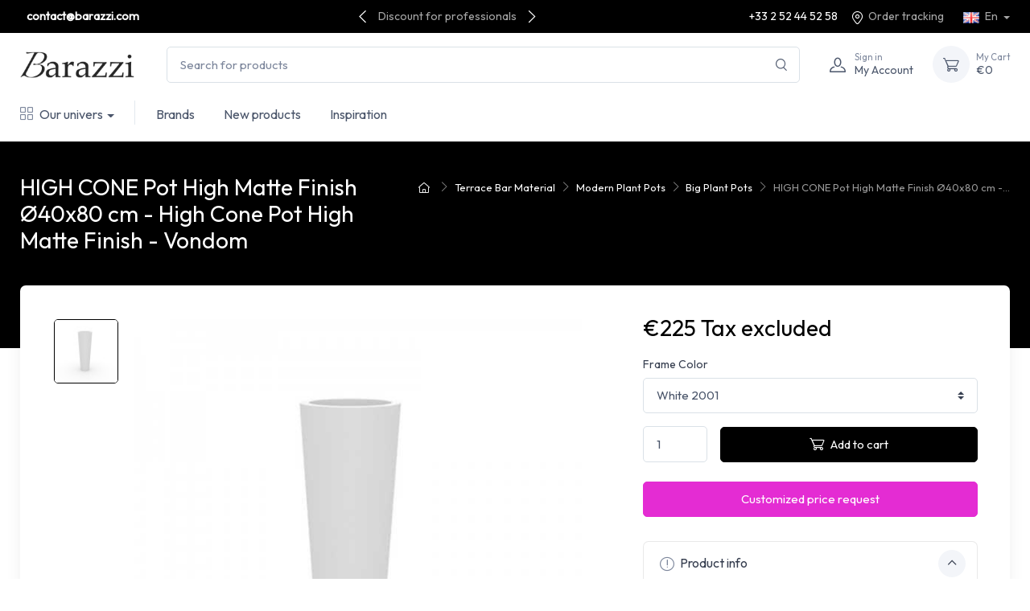

--- FILE ---
content_type: text/html; charset=utf-8
request_url: https://www.barazzi.com/en/p/1757-high-cone-pot-high-matte-finish-o40x80-cm-high-cone-pot-high-matte-finish-vondom.html
body_size: 20943
content:
<!doctype html><html lang="en"><head><meta charset="utf-8"><meta http-equiv="x-ua-compatible" content="ie=edge"><link rel="canonical" href="https://www.barazzi.com/en/p/1757-high-cone-pot-high-matte-finish-o40x80-cm-high-cone-pot-high-matte-finish-vondom.html"> <script data-keepinline="true">kstAutomaticEvent = 1;
    kstIsOpc = 0;
    kstIsCheckout = 0;
    kstConcatenateProductAttributeId = 0;
     kstVariantsUrl = "https://www.barazzi.com/en/module/kixsimpletrack/variants?ajax=1";    kstCookieUrl = "https://www.barazzi.com/en/module/kixsimpletrack/cookie?ajax=1";    kstWaitingTime = "5000";    kstConsentMode = 0;
        kstCurrentList = 'HIGH CONE Pot High Matte Finish Ø40x80 cm - High Cone Pot High Matte Finish - Vondom';    kstEcommPagetype = 'product';
    var _K=function(){var e=window,n=function(n,t,o,i,v,a,c){if(void 0!==e.dataLayer){var d={event:void 0===i?"kEvent":i};d.eventCategory=void 0===o?"Ecommerce":o,void 0!==n&&(d.eventAction=n,"string"==typeof t&&(d.eventLabel=t),void 0!==c&&(d.eventValue=c),void 0!==v&&v&&(d.ecommerce=v),void 0!==a&&(d.eventTimeout=2e3,d.eventCallback=function(){document.location=a}),e.dataLayer.push(d))}};return{t:function(e,t,o,i,v,a){n(e,t,o,i,null,v,a)},te:function(e,t,o,i,v,a,c){n(o=void 0===o?e:o,i,v,e,t,a,c)}}}();
    window.dataLayer = window.dataLayer || [];
    dataLayer.push({"pageType":"product","userData":{"userLogged":0},"ecommerce":{"currencyCode":"EUR","impressions":[{"id":"343-367697","name":"planter round matte pot 50x43 cm - design matte finish pot - vondom","reference":"40150","price":"104.58","brand":"vondom","category":"big plant pots","variant":"white 2001","list":"HIGH CONE Pot High Matte Finish \u00d840x80 cm - High Cone Pot High Matte Finish - Vondom","position":1},{"id":"348-367505","name":"cone conical matte pot 50x50 cm - cone design matte finish pot - vondom","reference":"40650A","price":"154.98","brand":"vondom","category":"big plant pots","variant":"white 2001","list":"HIGH CONE Pot High Matte Finish \u00d840x80 cm - High Cone Pot High Matte Finish - Vondom","position":2},{"id":"358-367249","name":"cylinder cylindrical jar matte 50x50 cm - cylindrical jar matte finish - vondom","reference":"40350","price":"126","brand":"vondom","category":"big plant pots","variant":"white 2001","list":"HIGH CONE Pot High Matte Finish \u00d840x80 cm - High Cone Pot High Matte Finish - Vondom","position":3}],"detail":{"products":[{"id":"1757-367393","name":"high cone pot high matte finish 40x80 cm - high cone pot high matte finish - vondom","reference":"40540A","price":"269.64","brand":"vondom","category":"big plant pots","variant":"white 2001","list":"HIGH CONE Pot High Matte Finish \u00d840x80 cm - High Cone Pot High Matte Finish - Vondom"}]}},"google_tag_params":{"enable":1,"ecomm_pagetype":"product","ecomm_prodid":"1757-367393","ecomm_totalvalue":269.64,"ecomm_category":"big plant pots","ecomm_depth":4},"pixels":{"analytics":{"ga3_id":"UA-51742893-3","ga3_enable":1,"ga4_id":"G-CKEQ7HS0G8","ga4_enable":1},"google_ads":{"enable":"1","conversion_id":"333933673","conversion_label":"UCDUCODVzrQDEOnYnZ8B"},"facebook":{"enable":"1","id":"231988442377636"},"twitter":{"enable":0},"pinterest":{"enable":0},"bing":{"enable":0}},"pageDepth":{"page":"product","fullDepth":{"depth1":"terrace bar material","depth2":"modern plant pots","depth3":"big plant pots","depth4":"high cone pot high matte finish 40x80 cm - high cone pot high matte finish - vondom","depth5":"","depth6":"","depth7":"","depth8":"","depth9":"","depth10":""},"depth":{"depth4":"high cone pot high matte finish 40x80 cm - high cone pot high matte finish - vondom"}},"cookie":{"google_analytics":1,"google_ads":1,"facebook":1,"twitter":0,"pinterest":0,"bing":0}});    
    (function (w, d, s, l, i) {
        w[l] = w[l] || [];
        w[l].push({
            'gtm.start':
                new Date().getTime(), event: 'gtm.js'
        });
        var f = d.getElementsByTagName(s)[0],
            j = d.createElement(s), dl = l != 'dataLayer' ? '&l=' + l : '';
        j.async = true;
        j.src =
            'https://www.googletagmanager.com/gtm.js?id=' + i + dl;
        f.parentNode.insertBefore(j, f);
    })(window, document, 'script', 'dataLayer', 'GTM-5CXQG2V');

                            dataLayer.push({"event":"kEventProduct"});
                        dataLayer.push({ 'event': 'kPageview' });
                        dataLayer.push({"event":"kEnableGoogleAnalytics"});
                dataLayer.push({"event":"kEnableGoogleAds"});
                dataLayer.push({"event":"kEnableFacebook"});</script> <link rel="stylesheet" href="https://www.barazzi.com/themes/child_cartzilla/assets/cache/theme-7bdd6680.css" media="all"><link rel="preload" href="/modules/creativeelements/views/lib/ceicons/fonts/ceicons.woff2?t6ebnx" as="font" type="font/woff2" crossorigin><link rel="preload" href="/modules/creativeelements/views/lib/font-awesome/fonts/fontawesome-webfont.woff2?v=4.7.0" as="font" type="font/woff2" crossorigin><title>High Conical Pot HIGH CONE Vondom Matte finish</title><meta name="description" content="With its tapered lines, the HIGH CONE collection of pots from Vondom is perfect for decorating a bar or a restaurant"><meta name="keywords" content=""><meta name="p:domain_verify" content="fef6fa5b9a1af749a67c26f8aa65096e"/><link rel="canonical" href="https://www.barazzi.com/en/p/1757-high-cone-pot-high-matte-finish-o40x80-cm-high-cone-pot-high-matte-finish-vondom.html"><link rel="alternate" href="https://www.barazzi.com/fr/p/1757-cono-alto-pot-conique-haut-mat-o40x80-cm-pot-cone-haut-finition-mate-vondom.html" hreflang="fr"><link rel="alternate" href="https://www.barazzi.com/en/p/1757-high-cone-pot-high-matte-finish-o40x80-cm-high-cone-pot-high-matte-finish-vondom.html" hreflang="en-us"> <script type="application/ld+json">{
    "@context": "https://schema.org",
    "@type": "Organization",
    "name" : "BARAZZI",
    "url" : "https://www.barazzi.com/en/"
         ,"logo": {
        "@type": "ImageObject",
        "url":"https://www.barazzi.com/img/logo-1647251526.jpg"
      }
      }</script> <script type="application/ld+json">{
    "@context": "https://schema.org",
    "@type": "WebPage",
    "isPartOf": {
      "@type": "WebSite",
      "url":  "https://www.barazzi.com/en/",
      "name": "BARAZZI"
    },
    "name": "High Conical Pot HIGH CONE Vondom Matte finish",
    "url":  "https://www.barazzi.com/en/p/1757-high-cone-pot-high-matte-finish-o40x80-cm-high-cone-pot-high-matte-finish-vondom.html"
  }</script> <script type="application/ld+json">{
      "@context": "https://schema.org",
      "@type": "BreadcrumbList",
      "itemListElement": [
                  {
            "@type": "ListItem",
            "position": 1,
            "name": "Home",
            "item": "https://www.barazzi.com/en/"
          },                  {
            "@type": "ListItem",
            "position": 2,
            "name": "Terrace Bar Material",
            "item": "https://www.barazzi.com/en/c/7-outdoor-restaurant-equipment.html"
          },                  {
            "@type": "ListItem",
            "position": 3,
            "name": "Modern Plant Pots",
            "item": "https://www.barazzi.com/en/c/87-Modern-Plant-Pots.html"
          },                  {
            "@type": "ListItem",
            "position": 4,
            "name": "Big Plant Pots",
            "item": "https://www.barazzi.com/en/c/277-Big-Plant-Pots.html"
          },                  {
            "@type": "ListItem",
            "position": 5,
            "name": "HIGH CONE Pot High Matte Finish Ø40x80 cm - High Cone Pot High Matte Finish - Vondom",
            "item": "https://www.barazzi.com/en/p/1757-high-cone-pot-high-matte-finish-o40x80-cm-high-cone-pot-high-matte-finish-vondom.html"
          }              ]
    }</script> <meta name="viewport" content="width=device-width, initial-scale=1"><link rel="icon" type="image/vnd.microsoft.icon" href="https://www.barazzi.com/img/favicon.ico?1647251526"><link rel="shortcut icon" type="image/x-icon" href="https://www.barazzi.com/img/favicon.ico?1647251526"><link rel="preload" href="https://fonts.googleapis.com/css2?family=Outfit:wght@400&amp;display=swap" as="style"><link href="https://fonts.googleapis.com/css2?family=Outfit:wght@400&amp;display=swap" rel="stylesheet"><link rel="preload" href="/themes/child_cartzilla/assets/fonts/cartzilla-icons.ttf" as="font" crossorigin="anonymous"><link rel="preload" href="/themes/child_cartzilla/assets/fonts/cartzilla-icons.woff" as="font" type="font/woff" crossorigin="anonymous"> <script type="text/javascript">var _smartsupp = _smartsupp || {};
_smartsupp.key = 'e3cedae8a4e315175599f816257c0d6bc855708a';
window.smartsupp||(function(d) {
		var s,c,o=smartsupp=function(){
			o._.push(arguments)
		};o._=[];
		smartsupp('language', 'en-us');
		s=d.getElementsByTagName('script')[0];c=d.createElement('script');
		c.type='text/javascript';c.charset='utf-8';c.async=true;
		c.src='https://www.smartsuppchat.com/loader.js?';s.parentNode.insertBefore(c,s);
})(document);</script> <script>!function(f,b,e,v,n,t,s)
{if(f.fbq)return;n=f.fbq=function(){n.callMethod?
n.callMethod.apply(n,arguments):n.queue.push(arguments)};
if(!f._fbq)f._fbq=n;n.push=n;n.loaded=!0;n.version='2.0';
n.queue=[];t=b.createElement(e);t.async=!0;
t.src=v;s=b.getElementsByTagName(e)[0];
s.parentNode.insertBefore(t,s)}(window, document,'script',
'https://connect.facebook.net/en_US/fbevents.js');
fbq('init', '231988442377636');
fbq('track', 'PageView');</script> <noscript><img height="1" width="1" style="display:none" src="https://www.facebook.com/tr?id=231988442377636&ev=PageView&noscript=1" /></noscript> <script type="text/javascript">var contact_url = "\/modules\/customshippingrate\/sendtostore_ajax.php";
        var customer_email = null;
        var customshippingrate_carrier_id = 50;
        var customshippingrate_customer_label = "Customer ID";
        var customshippingrate_message = "Please provide a quote for shipping Cart ID";
        var customshippingrate_send_error = "Sorry, an error occurred while sending the message.";
        var customshippingrate_send_success = "Thanks, we&#039;ll get back to you as soon as possible with a shipping cost for your order.";
        var customshippingrate_shipping_price = false;
        var customshippingrate_token = "9c450b64c3ba86cf99308457bb998da487aae47c";
        var id_address_delivery = 0;
        var id_cart = 0;
        var id_contact = "0";
        var id_customer = 0;
        var prestashop = {"cart":{"products":[],"totals":{"total":{"type":"total","label":"Total","amount":0,"value":"\u20ac0"},"total_including_tax":{"type":"total","label":"Total (tax incl.)","amount":0,"value":"\u20ac0"},"total_excluding_tax":{"type":"total","label":"Total (tax excl.)","amount":0,"value":"\u20ac0"}},"subtotals":{"products":{"type":"products","label":"Subtotal","amount":0,"value":"\u20ac0"},"discounts":null,"shipping":{"type":"shipping","label":"Shipping","amount":0,"value":""},"tax":null},"products_count":0,"summary_string":"0 items","vouchers":{"allowed":1,"added":[]},"discounts":[],"minimalPurchase":1000,"minimalPurchaseRequired":"A minimum shopping cart total of \u20ac1,000 (tax excl.) is required to validate your order. Current cart total is \u20ac0 (tax excl.)."},"currency":{"id":1,"name":"Euro","iso_code":"EUR","iso_code_num":"978","sign":"\u20ac"},"customer":{"lastname":null,"firstname":null,"email":null,"birthday":null,"newsletter":null,"newsletter_date_add":null,"optin":null,"website":null,"company":null,"siret":null,"ape":null,"is_logged":false,"gender":{"type":null,"name":null},"addresses":[]},"language":{"name":"English (English)","iso_code":"en","locale":"en-US","language_code":"en-us","is_rtl":"0","date_format_lite":"m\/d\/Y","date_format_full":"m\/d\/Y H:i:s","id":2},"page":{"title":"","canonical":"https:\/\/www.barazzi.com\/en\/p\/1757-high-cone-pot-high-matte-finish-o40x80-cm-high-cone-pot-high-matte-finish-vondom.html","meta":{"title":"High Conical Pot HIGH CONE Vondom Matte finish","description":"With its tapered lines, the HIGH CONE collection of pots from Vondom is perfect for decorating a bar or a restaurant","keywords":"","robots":"index"},"page_name":"product","body_classes":{"lang-en":true,"lang-rtl":false,"country-FR":true,"currency-EUR":true,"layout-default":true,"page-product":true,"tax-display-enabled":true,"product-id-1757":true,"product-HIGH CONE Pot High Matte Finish \u00d840x80 cm - High Cone Pot High Matte Finish - Vondom":true,"product-id-category-277":true,"product-id-manufacturer-1":true,"product-id-supplier-1":true,"product-available-for-order":true},"admin_notifications":[]},"shop":{"name":"BARAZZI","logo":"https:\/\/www.barazzi.com\/img\/logo-1647251526.jpg","stores_icon":"https:\/\/www.barazzi.com\/img\/logo_stores.png","favicon":"https:\/\/www.barazzi.com\/img\/favicon.ico"},"urls":{"base_url":"https:\/\/www.barazzi.com\/","current_url":"https:\/\/www.barazzi.com\/en\/p\/1757-high-cone-pot-high-matte-finish-o40x80-cm-high-cone-pot-high-matte-finish-vondom.html","shop_domain_url":"https:\/\/www.barazzi.com","img_ps_url":"https:\/\/www.barazzi.com\/img\/","img_cat_url":"https:\/\/www.barazzi.com\/img\/c\/","img_lang_url":"https:\/\/www.barazzi.com\/img\/l\/","img_prod_url":"https:\/\/www.barazzi.com\/img\/p\/","img_manu_url":"https:\/\/www.barazzi.com\/img\/m\/","img_sup_url":"https:\/\/www.barazzi.com\/img\/su\/","img_ship_url":"https:\/\/www.barazzi.com\/img\/s\/","img_store_url":"https:\/\/www.barazzi.com\/img\/st\/","img_col_url":"https:\/\/www.barazzi.com\/img\/co\/","img_url":"https:\/\/www.barazzi.com\/themes\/child_cartzilla\/assets\/img\/","css_url":"https:\/\/www.barazzi.com\/themes\/child_cartzilla\/assets\/css\/","js_url":"https:\/\/www.barazzi.com\/themes\/child_cartzilla\/assets\/js\/","pic_url":"https:\/\/www.barazzi.com\/upload\/","pages":{"address":"https:\/\/www.barazzi.com\/en\/address","addresses":"https:\/\/www.barazzi.com\/en\/addresses","authentication":"https:\/\/www.barazzi.com\/en\/login","cart":"https:\/\/www.barazzi.com\/en\/cart","category":"https:\/\/www.barazzi.com\/en\/index.php?controller=category","cms":"https:\/\/www.barazzi.com\/en\/index.php?controller=cms","contact":"https:\/\/www.barazzi.com\/en\/contact-us","discount":"https:\/\/www.barazzi.com\/en\/discount","guest_tracking":"https:\/\/www.barazzi.com\/en\/guest-tracking","history":"https:\/\/www.barazzi.com\/en\/order-history","identity":"https:\/\/www.barazzi.com\/en\/identity","index":"https:\/\/www.barazzi.com\/en\/","my_account":"https:\/\/www.barazzi.com\/en\/my-account","order_confirmation":"https:\/\/www.barazzi.com\/en\/order-confirmation","order_detail":"https:\/\/www.barazzi.com\/en\/index.php?controller=order-detail","order_follow":"https:\/\/www.barazzi.com\/en\/order-follow","order":"https:\/\/www.barazzi.com\/en\/order","order_return":"https:\/\/www.barazzi.com\/en\/index.php?controller=order-return","order_slip":"https:\/\/www.barazzi.com\/en\/credit-slip","pagenotfound":"https:\/\/www.barazzi.com\/en\/page-not-found","password":"https:\/\/www.barazzi.com\/en\/password-recovery","pdf_invoice":"https:\/\/www.barazzi.com\/en\/index.php?controller=pdf-invoice","pdf_order_return":"https:\/\/www.barazzi.com\/en\/index.php?controller=pdf-order-return","pdf_order_slip":"https:\/\/www.barazzi.com\/en\/index.php?controller=pdf-order-slip","prices_drop":"https:\/\/www.barazzi.com\/en\/prices-drop","product":"https:\/\/www.barazzi.com\/en\/index.php?controller=product","search":"https:\/\/www.barazzi.com\/en\/search","sitemap":"https:\/\/www.barazzi.com\/en\/sitemap","stores":"https:\/\/www.barazzi.com\/en\/stores","supplier":"https:\/\/www.barazzi.com\/en\/supplier","register":"https:\/\/www.barazzi.com\/en\/login?create_account=1","order_login":"https:\/\/www.barazzi.com\/en\/order?login=1"},"alternative_langs":{"fr":"https:\/\/www.barazzi.com\/fr\/p\/1757-cono-alto-pot-conique-haut-mat-o40x80-cm-pot-cone-haut-finition-mate-vondom.html","en-us":"https:\/\/www.barazzi.com\/en\/p\/1757-high-cone-pot-high-matte-finish-o40x80-cm-high-cone-pot-high-matte-finish-vondom.html"},"theme_assets":"\/themes\/child_cartzilla\/assets\/","actions":{"logout":"https:\/\/www.barazzi.com\/en\/?mylogout="},"no_picture_image":{"bySize":{"small_default":{"url":"https:\/\/www.barazzi.com\/img\/p\/en-default-small_default.jpg","width":80,"height":80},"cart_default":{"url":"https:\/\/www.barazzi.com\/img\/p\/en-default-cart_default.jpg","width":160,"height":160},"home_default":{"url":"https:\/\/www.barazzi.com\/img\/p\/en-default-home_default.jpg","width":540,"height":540},"medium_default":{"url":"https:\/\/www.barazzi.com\/img\/p\/en-default-medium_default.jpg","width":600,"height":600},"large_default":{"url":"https:\/\/www.barazzi.com\/img\/p\/en-default-large_default.jpg","width":800,"height":800}},"small":{"url":"https:\/\/www.barazzi.com\/img\/p\/en-default-small_default.jpg","width":80,"height":80},"medium":{"url":"https:\/\/www.barazzi.com\/img\/p\/en-default-home_default.jpg","width":540,"height":540},"large":{"url":"https:\/\/www.barazzi.com\/img\/p\/en-default-large_default.jpg","width":800,"height":800},"legend":""}},"configuration":{"display_taxes_label":true,"display_prices_tax_incl":false,"is_catalog":false,"show_prices":true,"opt_in":{"partner":false},"quantity_discount":{"type":"discount","label":"Unit discount"},"voucher_enabled":1,"return_enabled":0},"field_required":[],"breadcrumb":{"links":[{"title":"Home","url":"https:\/\/www.barazzi.com\/en\/"},{"title":"Terrace Bar Material","url":"https:\/\/www.barazzi.com\/en\/c\/7-outdoor-restaurant-equipment.html"},{"title":"Modern Plant Pots","url":"https:\/\/www.barazzi.com\/en\/c\/87-Modern-Plant-Pots.html"},{"title":"Big Plant Pots","url":"https:\/\/www.barazzi.com\/en\/c\/277-Big-Plant-Pots.html"},{"title":"HIGH CONE Pot High Matte Finish \u00d840x80 cm - High Cone Pot High Matte Finish - Vondom","url":"https:\/\/www.barazzi.com\/en\/p\/1757-high-cone-pot-high-matte-finish-o40x80-cm-high-cone-pot-high-matte-finish-vondom.html"}],"count":5},"link":{"protocol_link":"https:\/\/","protocol_content":"https:\/\/"},"time":1769761258,"static_token":"4794e9ecd435647e5c875931217df9ef","token":"16cf69e44b31c82579e1b5032e82c4d0","debug":false,"modules":{"cz_builder":{"values":{"design":{"bg_dark":{"type":"color","default":"#373f50","conf_value":"bg_dark","label":"Grey 1 (on topbar for exemple)","id":"myId","name":"bg_dark","sass":{"var":"$gray-900"},"placeholder":"exemple #121212","saved_value":"#000000"},"icon_top_bar_color":{"type":"color","default":"#373f50","conf_value":"icon_top_bar_color","label":"Icon color of top bar","name":"icon_top_bar_color","sass":{"var":"$icon-color-top-bar"},"placeholder":"exemple #121212","saved_value":"#ffffff"},"primary_color":{"type":"color","default":"#373f50","conf_value":"primary_color","label":"Primary Color","id":"myId","name":"primary_color","sass":{"var":"$primary"},"placeholder":"exemple #121212","saved_value":"#000000"},"accent_color":{"type":"color","default":"#373f50","conf_value":"accent_color","label":"Accent Color","name":"accent_color","sass":{"var":"$accent"},"placeholder":"exemple #4e54c8","saved_value":"#000000"},"bg_darker":{"type":"color","default":"#2b3445","conf_value":"bg_darker","label":"Grey darker","id":"myId","name":"bg_darker","sass":{"var":"$dark"},"placeholder":"exemple #121212","saved_value":"#000000"},"icon_footer_bar_color":{"type":"color","default":"#373f50","conf_value":"icon_footer_bar_color","label":"Icon color of footer","name":"icon_footer_bar_color","sass":{"var":"$icon-color-footer-bar"},"placeholder":"exemple #121212","saved_value":"#FFFFFF"},"light":{"type":"color","default":"#2b3445","conf_value":"light","label":"Text color light","id":"myId","name":"light","sass":{"var":"$light"},"placeholder":"exemple #121212","saved_value":"#ffffff"},"bg_light":{"type":"color","default":"#2b3445","conf_value":"bg_light","label":"Background color light (header bar for exemple)","id":"myId","name":"bg_light","sass":{"var":"$bg-light"},"placeholder":"exemple #121212","saved_value":"#ffffff"},"body_color":{"type":"color","default":"#2b3445","conf_value":"body_color","label":"Body color","id":"myId","name":"body_color","sass":{"var":"$body_color"},"placeholder":"exemple #121212","saved_value":"#4b566b"},"google_font":{"type":"text","default":"https:\/\/fonts.googleapis.com\/css?family=Rubik:300,400,500,700&display=swap","conf_value":"google_font_cz","label":"Put the google font url","name":"google_font","placeholder":"exemple https:\/\/fonts.googleapis.com\/css?family=Rubik:300,400,500,700&display=swap"},"font_family":{"type":"text","default":"'Rubik', sans-serif","conf_value":"font_family","name":"font_family","label":"Css call of font","sass":{"var":"$font-family-sans-serif"},"placeholder":"example: 'Rubik', sans-serif","saved_value":"'Outfit', sans-serif"}},"cz_banner":{"CZ_BANNER_TITLE_1":{"col":3,"type":"text","desc":"Enter title","lang":true,"name":"CZ_BANNER_TITLE_1","conf_value":"CZ_BANNER_TITLE_1","label":"Title","saved_value":false},"CZ_BANNER_SUBTITLE_1":{"col":3,"type":"text","desc":"Enter Subtitle","lang":true,"name":"CZ_BANNER_SUBTITLE_1","conf_value":"CZ_BANNER_SUBTITLE_1","label":"Subtitle","saved_value":false},"CZ_BANNER_BTNACTIVE_1":{"type":"switch","desc":"Show button ?","name":"CZ_BANNER_BTNACTIVE_1","conf_value":"CZ_BANNER_BTNACTIVE_1","label":"Button","is_bool":true,"values":[{"id":"active_on","value":1,"label":"Yes"},{"id":"active_off","value":0,"label":"No"}],"saved_value":"1"},"CZ_BANNER_LINK_1":{"col":3,"type":"text","desc":"If there is no link leave the #","lang":true,"name":"CZ_BANNER_LINK_1","conf_value":"CZ_BANNER_LINK_1","label":"Link","saved_value":false},"CZ_BANNER_BTNLABEL_1":{"col":3,"type":"text","desc":"Enter button label","lang":true,"name":"CZ_BANNER_BTNLABEL_1","conf_value":"CZ_BANNER_BTNLABEL_1","label":"Button Label","saved_value":false},"CZ_BANNER_IMAGE_1":{"col":3,"type":"file","desc":"Add Image","name":"CZ_BANNER_IMAGE_1","conf_value":"CZ_BANNER_IMAGE_1","path":"$\/modules\/cz_banner\/views\/images\/","label":"Image","saved_value":"CZ_BANNER_IMAGE_1.png"},"CZ_BANNER_TITLE_2":{"col":3,"type":"text","desc":"Enter title","lang":true,"name":"CZ_BANNER_TITLE_2","conf_value":"CZ_BANNER_TITLE_2","label":"Title","saved_value":false},"CZ_BANNER_SUBTITLE_2":{"col":3,"type":"text","desc":"Enter Subtitle","lang":true,"name":"CZ_BANNER_SUBTITLE_2","conf_value":"CZ_BANNER_SUBTITLE_2","label":"Subtitle","saved_value":false},"CZ_BANNER_BTNACTIVE_2":{"type":"switch","desc":"Show button ?","name":"CZ_BANNER_BTNACTIVE_2","conf_value":"CZ_BANNER_BTNACTIVE_2","label":"Button","is_bool":true,"values":[{"id":"active_on","value":1,"label":"Yes"},{"id":"active_off","value":0,"label":"No"}],"saved_value":"1"},"CZ_BANNER_LINK_2":{"col":3,"type":"text","desc":"If there is no link leave the #","lang":true,"name":"CZ_BANNER_LINK_2","conf_value":"CZ_BANNER_LINK_2","label":"Link","saved_value":false},"CZ_BANNER_BTNLABEL_2":{"col":3,"type":"text","desc":"Enter button label","lang":true,"name":"CZ_BANNER_BTNLABEL_2","conf_value":"CZ_BANNER_BTNLABEL_2","label":"Button Label","saved_value":false},"CZ_BANNER_IMAGE_2":{"col":3,"type":"file","desc":"Add Image","name":"CZ_BANNER_IMAGE_2","conf_value":"CZ_BANNER_IMAGE_2","path":"$\/modules\/cz_banner\/views\/images\/","label":"Image","saved_value":"CZ_BANNER_IMAGE_2.png"},"CZ_BANNER_TITLE_3":{"col":3,"type":"text","desc":"Enter title","lang":true,"name":"CZ_BANNER_TITLE_3","conf_value":"CZ_BANNER_TITLE_3","label":"Title","saved_value":false},"CZ_BANNER_SUBTITLE_3":{"col":3,"type":"text","desc":"Enter Subtitle","lang":true,"name":"CZ_BANNER_SUBTITLE_3","conf_value":"CZ_BANNER_SUBTITLE_3","label":"Subtitle","saved_value":false},"CZ_BANNER_BTNACTIVE_3":{"type":"switch","desc":"Show button ?","name":"CZ_BANNER_BTNACTIVE_3","conf_value":"CZ_BANNER_BTNACTIVE_3","label":"Button","is_bool":true,"values":[{"id":"active_on","value":1,"label":"Yes"},{"id":"active_off","value":0,"label":"No"}],"saved_value":"1"},"CZ_BANNER_LINK_3":{"col":3,"type":"text","desc":"If there is no link leave the #","lang":true,"name":"CZ_BANNER_LINK_3","conf_value":"CZ_BANNER_LINK_3","label":"Link","saved_value":false},"CZ_BANNER_BTNLABEL_3":{"col":3,"type":"text","desc":"Enter button label","lang":true,"name":"CZ_BANNER_BTNLABEL_3","conf_value":"CZ_BANNER_BTNLABEL_3","label":"Button Label","saved_value":false},"CZ_BANNER_IMAGE_3":{"col":3,"type":"file","desc":"Add Image","name":"CZ_BANNER_IMAGE_3","conf_value":"CZ_BANNER_IMAGE_3","path":"$\/modules\/cz_banner\/views\/images\/","label":"Image","saved_value":"CZ_BANNER_IMAGE_3.jpeg"},"CZ_BANNER_TITLE_4":{"col":3,"type":"text","desc":"Enter title","lang":true,"name":"CZ_BANNER_TITLE_4","conf_value":"CZ_BANNER_TITLE_4","label":"Title","saved_value":false},"CZ_BANNER_SUBTITLE_4":{"col":3,"type":"text","desc":"Enter Subtitle","lang":true,"name":"CZ_BANNER_SUBTITLE_4","conf_value":"CZ_BANNER_SUBTITLE_4","label":"Subtitle","saved_value":false},"CZ_BANNER_BTNACTIVE_4":{"type":"switch","desc":"Show button ?","name":"CZ_BANNER_BTNACTIVE_4","conf_value":"CZ_BANNER_BTNACTIVE_4","label":"Button","is_bool":true,"values":[{"id":"active_on","value":1,"label":"Yes"},{"id":"active_off","value":0,"label":"No"}],"saved_value":"1"},"CZ_BANNER_LINK_4":{"col":3,"type":"text","desc":"If there is no link leave the #","lang":true,"name":"CZ_BANNER_LINK_4","conf_value":"CZ_BANNER_LINK_4","label":"Link","saved_value":false},"CZ_BANNER_BTNLABEL_4":{"col":3,"type":"text","desc":"Enter button label","lang":true,"name":"CZ_BANNER_BTNLABEL_4","conf_value":"CZ_BANNER_BTNLABEL_4","label":"Button Label","saved_value":false},"CZ_BANNER_IMAGE_4":{"col":3,"type":"file","desc":"Add Image","name":"CZ_BANNER_IMAGE_4","conf_value":"CZ_BANNER_IMAGE_4","path":"$\/modules\/cz_banner\/views\/images\/","label":"Image","saved_value":"CZ_BANNER_IMAGE_4.png"}},"cz_footerblock":{"CZ_FOOTER_TITLE_1":{"col":3,"type":"text","desc":"Enter a title","lang":true,"name":"CZ_FOOTER_TITLE_1","conf_value":"CZ_FOOTER_TITLE_1","label":"Title","saved_value":false},"CZ_FOOTER_SUBTITLE_1":{"col":3,"type":"text","desc":"Enter a Subtitle","lang":true,"name":"CZ_FOOTER_SUBTITLE_1","conf_value":"CZ_FOOTER_SUBTITLE_1","label":"Subtitle","saved_value":false},"CZ_FOOTER_ICON_CLASS_1":{"col":3,"type":"text","desc":"Add Icon class","name":"CZ_FOOTER_ICON_CLASS_1","conf_value":"CZ_FOOTER_ICON_CLASS_1","label":"Icon class","saved_value":"czi-rocket"},"CZ_FOOTER_IMAGE_1":{"col":3,"type":"file","desc":"Add Image","name":"CZ_FOOTER_IMAGE_1","conf_value":"CZ_FOOTER_IMAGE_1","path":"$\/modules\/cz_footerblock\/views\/images\/","label":"Image","saved_value":""},"CZ_FOOTER_TITLE_2":{"col":3,"type":"text","desc":"Enter a title","lang":true,"name":"CZ_FOOTER_TITLE_2","conf_value":"CZ_FOOTER_TITLE_2","label":"Title","saved_value":false},"CZ_FOOTER_SUBTITLE_2":{"col":3,"type":"text","desc":"Enter a Subtitle","lang":true,"name":"CZ_FOOTER_SUBTITLE_2","conf_value":"CZ_FOOTER_SUBTITLE_2","label":"Subtitle","saved_value":false},"CZ_FOOTER_ICON_CLASS_2":{"col":3,"type":"text","desc":"Add Icon class","name":"CZ_FOOTER_ICON_CLASS_2","conf_value":"CZ_FOOTER_ICON_CLASS_2","label":"Icon class","saved_value":"czi-support"},"CZ_FOOTER_IMAGE_2":{"col":3,"type":"file","desc":"Add Image","name":"CZ_FOOTER_IMAGE_2","conf_value":"CZ_FOOTER_IMAGE_2","path":"$\/modules\/cz_footerblock\/views\/images\/","label":"Image","saved_value":""},"CZ_FOOTER_TITLE_3":{"col":3,"type":"text","desc":"Enter a title","lang":true,"name":"CZ_FOOTER_TITLE_3","conf_value":"CZ_FOOTER_TITLE_3","label":"Title","saved_value":false},"CZ_FOOTER_SUBTITLE_3":{"col":3,"type":"text","desc":"Enter a Subtitle","lang":true,"name":"CZ_FOOTER_SUBTITLE_3","conf_value":"CZ_FOOTER_SUBTITLE_3","label":"Subtitle","saved_value":false},"CZ_FOOTER_ICON_CLASS_3":{"col":3,"type":"text","desc":"Add Icon class","name":"CZ_FOOTER_ICON_CLASS_3","conf_value":"CZ_FOOTER_ICON_CLASS_3","label":"Icon class","saved_value":"czi-currency-exchange"},"CZ_FOOTER_IMAGE_3":{"col":3,"type":"file","desc":"Add Image","name":"CZ_FOOTER_IMAGE_3","conf_value":"CZ_FOOTER_IMAGE_3","path":"$\/modules\/cz_footerblock\/views\/images\/","label":"Image","saved_value":""},"CZ_FOOTER_TITLE_4":{"col":3,"type":"text","desc":"Enter a title","lang":true,"name":"CZ_FOOTER_TITLE_4","conf_value":"CZ_FOOTER_TITLE_4","label":"Title","saved_value":false},"CZ_FOOTER_SUBTITLE_4":{"col":3,"type":"text","desc":"Enter a Subtitle","lang":true,"name":"CZ_FOOTER_SUBTITLE_4","conf_value":"CZ_FOOTER_SUBTITLE_4","label":"Subtitle","saved_value":false},"CZ_FOOTER_ICON_CLASS_4":{"col":3,"type":"text","desc":"Add Icon class","name":"CZ_FOOTER_ICON_CLASS_4","conf_value":"CZ_FOOTER_ICON_CLASS_4","label":"Icon class","saved_value":"czi-card"},"CZ_FOOTER_IMAGE_4":{"col":3,"type":"file","desc":"Add Image","name":"CZ_FOOTER_IMAGE_4","conf_value":"CZ_FOOTER_IMAGE_4","path":"$\/modules\/cz_footerblock\/views\/images\/","label":"Image","saved_value":""}},"cz_homecategory":{"CZ_CATEGORYHOME_CAT_ID":{"col":3,"type":"text","desc":"Enter a category ID","name":"CZ_CATEGORYHOME_CAT_ID","conf_value":"CZ_CATEGORYHOME_CAT_ID","label":"Category id","saved_value":"83"},"CZ_CATEGORYHOME_IMAGE_SIDE":{"type":"switch","label":"Image set to right","name":"CZ_CATEGORYHOME_IMAGE_SIDE","conf_value":"CZ_CATEGORYHOME_IMAGE_SIDE","required":false,"class":"t","is_bool":true,"values":[{"id":"active_on","value":1,"label":"Right"},{"id":"active_off","value":0,"label":"Left"}],"hint":"If you choose to no, the image will be displayed to the left","saved_value":"0"},"CZ_CATEGORYHOME_PRODUCT_LIMIT":{"col":3,"type":"text","name":"CZ_CATEGORYHOME_PRODUCT_LIMIT","conf_value":"CZ_CATEGORYHOME_PRODUCT_LIMIT","label":"Product number max","saved_value":"12"},"CZ_CATEGORYHOME_PRODUCT_IMG":{"col":3,"type":"file","desc":"this image will pass over the category image","name":"CZ_CATEGORYHOME_PRODUCT_IMG","conf_value":"CZ_CATEGORYHOME_PRODUCT_IMG","path":"$\/modules\/cz_homecategory\/views\/images\/","label":"Image","saved_value":"CZ_CATEGORYHOME_PRODUCT_IMG.png"}},"cz_departementsmenu":{"CZ_DEPARTMENTMENU_MAINTITLE":{"col":3,"type":"text","desc":"Enter your main menu title","lang":true,"name":"CZ_DEPARTMENTMENU_MAINTITLE","conf_value":"CZ_DEPARTMENTMENU_MAINTITLE","label":"Main Title","saved_value":false},"CZ_DEPARTMENTMENU_TITLE_1":{"col":3,"type":"text","desc":"Enter title","lang":true,"name":"CZ_DEPARTMENTMENU_TITLE_1","conf_value":"CZ_DEPARTMENTMENU_TITLE_1","label":"Title","saved_value":false},"CZ_DEPARTMENTMENU_CAT_ID_1":{"col":3,"type":"text","desc":"Enter Category ID","name":"CZ_DEPARTMENTMENU_CAT_ID_1","conf_value":"CZ_DEPARTMENTMENU_CAT_ID_1","label":"Category ID","saved_value":"4"},"CZ_DEPARTMENTMENU_IMAGE_1":{"col":3,"type":"file","desc":"Add Image","name":"CZ_DEPARTMENTMENU_IMAGE_1","conf_value":"CZ_DEPARTMENTMENU_IMAGE_1","path":"$\/modules\/cz_departementsmenu\/views\/images\/","label":"Image","saved_value":"CZ_DEPARTMENTMENU_IMAGE_1.png"},"CZ_DEPARTMENTMENU_TITLE_2":{"col":3,"type":"text","desc":"Enter title","lang":true,"name":"CZ_DEPARTMENTMENU_TITLE_2","conf_value":"CZ_DEPARTMENTMENU_TITLE_2","label":"Title","saved_value":false},"CZ_DEPARTMENTMENU_CAT_ID_2":{"col":3,"type":"text","desc":"Enter Category ID","name":"CZ_DEPARTMENTMENU_CAT_ID_2","conf_value":"CZ_DEPARTMENTMENU_CAT_ID_2","label":"Category ID","saved_value":"3"},"CZ_DEPARTMENTMENU_IMAGE_2":{"col":3,"type":"file","desc":"Add Image","name":"CZ_DEPARTMENTMENU_IMAGE_2","conf_value":"CZ_DEPARTMENTMENU_IMAGE_2","path":"$\/modules\/cz_departementsmenu\/views\/images\/","label":"Image","saved_value":"CZ_DEPARTMENTMENU_IMAGE_2.png"},"CZ_DEPARTMENTMENU_TITLE_3":{"col":3,"type":"text","desc":"Enter title","lang":true,"name":"CZ_DEPARTMENTMENU_TITLE_3","conf_value":"CZ_DEPARTMENTMENU_TITLE_3","label":"Title","saved_value":false},"CZ_DEPARTMENTMENU_CAT_ID_3":{"col":3,"type":"text","desc":"Enter Category ID","name":"CZ_DEPARTMENTMENU_CAT_ID_3","conf_value":"CZ_DEPARTMENTMENU_CAT_ID_3","label":"Category ID","saved_value":"64"},"CZ_DEPARTMENTMENU_IMAGE_3":{"col":3,"type":"file","desc":"Add Image","name":"CZ_DEPARTMENTMENU_IMAGE_3","conf_value":"CZ_DEPARTMENTMENU_IMAGE_3","path":"$\/modules\/cz_departementsmenu\/views\/images\/","label":"Image","saved_value":"CZ_DEPARTMENTMENU_IMAGE_3.png"},"CZ_DEPARTMENTMENU_TITLE_4":{"col":3,"type":"text","desc":"Enter title","lang":true,"name":"CZ_DEPARTMENTMENU_TITLE_4","conf_value":"CZ_DEPARTMENTMENU_TITLE_4","label":"Title","saved_value":false},"CZ_DEPARTMENTMENU_CAT_ID_4":{"col":3,"type":"text","desc":"Enter Category ID","name":"CZ_DEPARTMENTMENU_CAT_ID_4","conf_value":"CZ_DEPARTMENTMENU_CAT_ID_4","label":"Category ID","saved_value":"7"},"CZ_DEPARTMENTMENU_IMAGE_4":{"col":3,"type":"file","desc":"Add Image","name":"CZ_DEPARTMENTMENU_IMAGE_4","conf_value":"CZ_DEPARTMENTMENU_IMAGE_4","path":"$\/modules\/cz_departementsmenu\/views\/images\/","label":"Image","saved_value":"CZ_DEPARTMENTMENU_IMAGE_4.png"},"CZ_DEPARTMENTMENU_TITLE_5":{"col":3,"type":"text","desc":"Enter title","lang":true,"name":"CZ_DEPARTMENTMENU_TITLE_5","conf_value":"CZ_DEPARTMENTMENU_TITLE_5","label":"Title","saved_value":false},"CZ_DEPARTMENTMENU_CAT_ID_5":{"col":3,"type":"text","desc":"Enter Category ID","name":"CZ_DEPARTMENTMENU_CAT_ID_5","conf_value":"CZ_DEPARTMENTMENU_CAT_ID_5","label":"Category ID","saved_value":"90"},"CZ_DEPARTMENTMENU_IMAGE_5":{"col":3,"type":"file","desc":"Add Image","name":"CZ_DEPARTMENTMENU_IMAGE_5","conf_value":"CZ_DEPARTMENTMENU_IMAGE_5","path":"$\/modules\/cz_departementsmenu\/views\/images\/","label":"Image","saved_value":"CZ_DEPARTMENTMENU_IMAGE_5.png"},"CZ_DEPARTMENTMENU_TITLE_6":{"col":3,"type":"text","desc":"Enter title","lang":true,"name":"CZ_DEPARTMENTMENU_TITLE_6","conf_value":"CZ_DEPARTMENTMENU_TITLE_6","label":"Title","saved_value":false},"CZ_DEPARTMENTMENU_CAT_ID_6":{"col":3,"type":"text","desc":"Enter Category ID","name":"CZ_DEPARTMENTMENU_CAT_ID_6","conf_value":"CZ_DEPARTMENTMENU_CAT_ID_6","label":"Category ID","saved_value":"404"},"CZ_DEPARTMENTMENU_IMAGE_6":{"col":3,"type":"file","desc":"Add Image","name":"CZ_DEPARTMENTMENU_IMAGE_6","conf_value":"CZ_DEPARTMENTMENU_IMAGE_6","path":"$\/modules\/cz_departementsmenu\/views\/images\/","label":"Image","saved_value":"CZ_DEPARTMENTMENU_IMAGE_6.png"}},"cz_homecategorypart2":{"CZ_CATEGORYHOME_CAT_ID_PART_2":{"col":3,"type":"text","desc":"Enter a category ID","name":"CZ_CATEGORYHOME_CAT_ID_PART_2","conf_value":"CZ_CATEGORYHOME_CAT_ID_PART_2","label":"Category id","saved_value":"29"},"CZ_CATEGORYHOME_IMAGE_SIDE_PART_2":{"type":"switch","label":"Image set to right","name":"CZ_CATEGORYHOME_IMAGE_SIDE_PART_2","conf_value":"CZ_CATEGORYHOME_IMAGE_SIDE_PART_2","required":false,"class":"t","is_bool":true,"values":[{"id":"active_on","value":1,"label":"Right"},{"id":"active_off","value":0,"label":"Left"}],"hint":"If you choose to no, the image will be displayed to the left","saved_value":"1"},"CZ_CATEGORYHOME_PRODUCT_LIMIT_PART_2":{"col":3,"type":"text","name":"CZ_CATEGORYHOME_PRODUCT_LIMIT_PART_2","conf_value":"CZ_CATEGORYHOME_PRODUCT_LIMIT_PART_2","label":"Product number max","saved_value":"12"},"CZ_CATEGORYHOME_PRODUCT_IMG_PART_2":{"col":3,"type":"file","desc":"this image will pass over the category image","name":"CZ_CATEGORYHOME_PRODUCT_IMG_PART_2","conf_value":"CZ_CATEGORYHOME_PRODUCT_IMG_PART_2","path":"$\/modules\/cz_homecategorypart2\/views\/images\/","label":"Image","saved_value":"CZ_CATEGORYHOME_PRODUCT_IMG_PART_2.png"}},"cz_navbarscroll":{"CZ_NAVBAR_SCROLL_TITLE_1":{"col":3,"type":"text","desc":"Enter sentence","lang":true,"name":"CZ_NAVBAR_SCROLL_TITLE_1","conf_value":"CZ_NAVBAR_SCROLL_TITLE_1","label":"Title","saved_value":false},"CZ_NAVBAR_SCROLL_LINK_1":{"col":3,"type":"text","desc":"Enter link","lang":true,"name":"CZ_NAVBAR_SCROLL_LINK_1","conf_value":"CZ_NAVBAR_SCROLL_LINK_1","label":"Link","saved_value":false},"CZ_NAVBAR_SCROLL_TITLE_2":{"col":3,"type":"text","desc":"Enter sentence","lang":true,"name":"CZ_NAVBAR_SCROLL_TITLE_2","conf_value":"CZ_NAVBAR_SCROLL_TITLE_2","label":"Title","saved_value":false},"CZ_NAVBAR_SCROLL_LINK_2":{"col":3,"type":"text","desc":"Enter link","lang":true,"name":"CZ_NAVBAR_SCROLL_LINK_2","conf_value":"CZ_NAVBAR_SCROLL_LINK_2","label":"Link","saved_value":false},"CZ_NAVBAR_SCROLL_TITLE_3":{"col":3,"type":"text","desc":"Enter sentence","lang":true,"name":"CZ_NAVBAR_SCROLL_TITLE_3","conf_value":"CZ_NAVBAR_SCROLL_TITLE_3","label":"Title","saved_value":false},"CZ_NAVBAR_SCROLL_LINK_3":{"col":3,"type":"text","desc":"Enter link","lang":true,"name":"CZ_NAVBAR_SCROLL_LINK_3","conf_value":"CZ_NAVBAR_SCROLL_LINK_3","label":"Link","saved_value":false}},"cz_thumbnailcategory":{"CZ_CATEGORYHOME_CAT_ID_1":{"col":3,"type":"text","desc":"Enter a category ID","name":"CZ_CATEGORYHOME_CAT_ID_1","conf_value":"CZ_CATEGORYHOME_CAT_ID_1","label":"Category id","saved_value":"4"},"CZ_CATEGORYHOME_CAT_ID_1_IMG":{"col":3,"type":"file","desc":"Image","name":"CZ_CATEGORYHOME_CAT_ID_1_IMG","conf_value":"CZ_CATEGORYHOME_CAT_ID_1_IMG","path":"$\/modules\/cz_thumbnailcategory\/views\/img\/","label":"Category id","saved_value":"CZ_CATEGORYHOME_CAT_ID_1_IMG.png"},"CZ_CATEGORYHOME_CAT_ID_2":{"col":3,"type":"text","desc":"Enter a category ID","name":"CZ_CATEGORYHOME_CAT_ID_2","conf_value":"CZ_CATEGORYHOME_CAT_ID_2","label":"Category id","saved_value":"3"},"CZ_CATEGORYHOME_CAT_ID_2_IMG":{"col":3,"type":"file","desc":"Image","name":"CZ_CATEGORYHOME_CAT_ID_2_IMG","conf_value":"CZ_CATEGORYHOME_CAT_ID_2_IMG","path":"$\/modules\/cz_thumbnailcategory\/views\/img\/","label":"Category id","saved_value":"CZ_CATEGORYHOME_CAT_ID_2_IMG.png"},"CZ_CATEGORYHOME_CAT_ID_3":{"col":3,"type":"text","desc":"Enter a category ID","name":"CZ_CATEGORYHOME_CAT_ID_3","conf_value":"CZ_CATEGORYHOME_CAT_ID_3","label":"Category id","saved_value":"64"},"CZ_CATEGORYHOME_CAT_ID_3_IMG":{"col":3,"type":"file","desc":"Image","name":"CZ_CATEGORYHOME_CAT_ID_3_IMG","conf_value":"CZ_CATEGORYHOME_CAT_ID_3_IMG","path":"$\/modules\/cz_thumbnailcategory\/views\/img\/","label":"Category id","saved_value":"CZ_CATEGORYHOME_CAT_ID_3_IMG.png"},"CZ_CATEGORYHOME_CAT_ID_4":{"col":3,"type":"text","desc":"Enter a category ID","name":"CZ_CATEGORYHOME_CAT_ID_4","conf_value":"CZ_CATEGORYHOME_CAT_ID_4","label":"Category id","saved_value":"7"},"CZ_CATEGORYHOME_CAT_ID_4_IMG":{"col":3,"type":"file","desc":"Image","name":"CZ_CATEGORYHOME_CAT_ID_4_IMG","conf_value":"CZ_CATEGORYHOME_CAT_ID_4_IMG","path":"$\/modules\/cz_thumbnailcategory\/views\/img\/","label":"Category id","saved_value":"CZ_CATEGORYHOME_CAT_ID_4_IMG.png"}}}}}};
        var prestashopFacebookAjaxController = "https:\/\/www.barazzi.com\/en\/module\/ps_facebook\/Ajax";
        var psemailsubscription_subscription = "https:\/\/www.barazzi.com\/en\/module\/ps_emailsubscription\/subscription";</script> <script type="text/javascript">var sp_link_base ='https://www.barazzi.com';</script> <script type="text/javascript">function renderDataAjax(jsonData)
{
    for (var key in jsonData) {
	    if(key=='java_script')
        {
            $('body').append(jsonData[key]);
        }
        else
            if($('#ets_speed_dy_'+key).length)
            {
                if($('#ets_speed_dy_'+key+' #layer_cart').length)
                {
                    $('#ets_speed_dy_'+key).before($('#ets_speed_dy_'+key+' #layer_cart').clone());
                    $('#ets_speed_dy_'+key+' #layer_cart').remove();
                    $('#layer_cart').before('<div class="layer_cart_overlay"></div>');
                }
                $('#ets_speed_dy_'+key).replaceWith(jsonData[key]);  
            }
              
    }
    if($('#header .shopping_cart').length && $('#header .cart_block').length)
    {
        var shopping_cart = new HoverWatcher('#header .shopping_cart');
        var cart_block = new HoverWatcher('#header .cart_block');
        $("#header .shopping_cart a:first").hover(
    		function(){
    			if (ajaxCart.nb_total_products > 0 || parseInt($('.ajax_cart_quantity').html()) > 0)
    				$("#header .cart_block").stop(true, true).slideDown(450);
    		},
    		function(){
    			setTimeout(function(){
    				if (!shopping_cart.isHoveringOver() && !cart_block.isHoveringOver())
    					$("#header .cart_block").stop(true, true).slideUp(450);
    			}, 200);
    		}
    	);
    }
    if(typeof jsonData.custom_js!== undefined && jsonData.custom_js)
        $('head').append('<script src="'+sp_link_base+'/modules/ets_superspeed/views/js/script_custom.js">');
}</script> <style>.layered_filter_ul .radio,.layered_filter_ul .checkbox {
    display: inline-block;
}
.ets_speed_dynamic_hook .cart-products-count{
    display:none!important;
}
.ets_speed_dynamic_hook .ajax_cart_quantity ,.ets_speed_dynamic_hook .ajax_cart_product_txt,.ets_speed_dynamic_hook .ajax_cart_product_txt_s{
    display:none!important;
}
.ets_speed_dynamic_hook .shopping_cart > a:first-child:after {
    display:none!important;
}</style></head><body id="product" class="lang-en country-fr currency-eur layout-default page-product tax-display-enabled product-id-1757 product-high-cone-pot-high-matte-finish-40x80-cm-high-cone-pot-high-matte-finish-vondom product-id-category-277 product-id-manufacturer-1 product-id-supplier-1 product-available-for-order elementor-page elementor-page-1757030201"> <noscript><iframe src="https://www.googletagmanager.com/ns.html?id=GTM-5CXQG2V&nojscript=true" height="0" width="0" style="display:none;visibility:hidden"></iframe></noscript> <main> <header id="header" class="box-shadow-sm"><div class="header-banner"></div><div class="header-nav topbar topbar-dark bg-dark"><div class="container"><div class="topbar-left"> <a class="topbar-mail py-1 px-2" href="mailto:contact@barazzi.com" style="color: white !important; font-size: 0.9rem; font-weight: bold">contact@barazzi.com</a></div><div class="cz-carousel cz-controls-static d-none d-md-block"><div class="cz-carousel-inner" data-carousel-options="{&quot;mode&quot;: &quot;gallery&quot;, &quot;nav&quot;: false}"><div class="topbar-text">Discount for professionals</div><div class="topbar-text">Delivery around the world</div><div class="topbar-text">Best prices</div></div></div><div class="topbar-right"><div class="topbar-text text-nowrap"> <a class="topbar-link pr-3 text-light" href="tel:+33 2 52 44 52 58">+33 2 52 44 52 58</a></div><span class="topbar-link d-none d-md-inline-block" data-target-obf="aHR0cHM6Ly93d3cuYmFyYXp6aS5jb20vZW4vb3JkZXItaGlzdG9yeQ=="> <i class="czi-location"></i>Order tracking </span><div class="topbar-text dropdown disable-autohide ml-4"> <a class="topbar-link dropdown-toggle" href="#" data-toggle="dropdown"> <img class="mr-1" src="https://www.barazzi.com/img/l/2.jpg" width="20" alt="English (English)"> En </a><div class="dropdown-menu dropdown-menu-right"><div class="py-1"> <span class="dropdown-item py-1" data-target-obf="aHR0cHM6Ly93d3cuYmFyYXp6aS5jb20vZnIvcC8xNzU3LWNvbm8tYWx0by1wb3QtY29uaXF1ZS1oYXV0LW1hdC1vNDB4ODAtY20tcG90LWNvbmUtaGF1dC1maW5pdGlvbi1tYXRlLXZvbmRvbS5odG1s"> <img class="mr-1" width="20" src="https://www.barazzi.com/img/l/1.jpg" alt="Français (French)"> Français </span></div></div></div></div></div></div><div class="header-top navbar-sticky bg-light"><div class="navbar navbar-expand-lg navbar-light"><div class="container flex-md-nowrap"> <a class="navbar-brand mr-3 flex-shrink-0" href="https://www.barazzi.com/en/"> <img src="https://www.barazzi.com/img/logo-1647251526.jpg" width="142" alt="BARAZZI"> </a><div class="flex-grow-1 d-none d-md-block" id="_desktop_search"><div id="search_widget" class="my-3 my-md-0 mx-md-3 mx-lg-4" data-search-controller-url="//www.barazzi.com/en/search"><form method="get" action="//www.barazzi.com/en/search"> <input type="hidden" name="controller" value="search"><div class="input-group-overlay d-flex"> <input class="form-control appended-form-control" type="text" name="s" value="" placeholder="Search for products" aria-label="Search for products"><div class="input-group-append-overlay"> <button class="btn btn-icon" type="submit" aria-label="Search"> <i class="czi-search"></i> </button></div></div></form></div></div><div class="navbar-toolbar d-flex flex-shrink-0 align-items-center"> <button class="navbar-toggler" type="button" data-toggle="collapse" data-target="#navbarCollapse"> <span class="navbar-toggler-icon"></span> </button> <a class="navbar-tool navbar-stuck-toggler" href="#"> <span class="navbar-tool-tooltip">Expand menu</span><div class="navbar-tool-icon-box"> <i class="navbar-tool-icon czi-menu"></i></div> </a> <span class="navbar-tool ml-1 ml-lg-0 mr-n1 mr-lg-2" data-target-obf="aHR0cHM6Ly93d3cuYmFyYXp6aS5jb20vZW4vbXktYWNjb3VudA==" rel="nofollow"><div class="navbar-tool-icon-box"> <i class="navbar-tool-icon czi-user"></i></div><div class="navbar-tool-text ml-n3"> <small>Sign in</small> My Account</div> </span><div class="header-cart ml-3"><div class="blockcart navbar-tool" data-refresh-url="//www.barazzi.com/en/module/ps_shoppingcart/ajax"> <span class="navbar-tool-icon-box bg-secondary" data-target-obf="Ly93d3cuYmFyYXp6aS5jb20vZW4vY2FydD9hY3Rpb249c2hvdw==" rel="nofollow"> <i class="navbar-tool-icon czi-cart"></i> </span> <span class="navbar-tool-text pl-2" data-target-obf="Ly93d3cuYmFyYXp6aS5jb20vZW4vY2FydD9hY3Rpb249c2hvdw==" rel="nofollow"> <small>My Cart</small> <span>€0</span> </span></div></div></div></div></div><div class="navbar navbar-expand-lg navbar-light navbar-stuck-menu mt-n2 pt-0 pb-2"><div class="container"><div class="collapse navbar-collapse" id="navbarCollapse"><div class="d-md-none" id="_mobile_search"></div><ul class="navbar-nav mega-nav pr-lg-2 mr-lg-2"><li class="nav-item dropdown"><span class="nav-link dropdown-toggle pl-0" href="#" data-toggle="dropdown"><i class="czi-view-grid mr-2"></i>Our univers</span><div class="dropdown-menu px-2 pl-0 pb-4"><div class="d-flex flex-wrap flex-md-nowrap"><div class="mega-dropdown-column pt-4 px-3"><div class="widget widget-links"> <span class="d-block overflow-hidden rounded-lg mb-3" data-target-obf="Ly93d3cuYmFyYXp6aS5jb20vZW4vYy80LW1vZGVybi1ob3RlbC1yZXN0YXVyYW50LWZ1cm5pdHVyZS5odG1s"> <img src="https://www.barazzi.com/modules/cz_departementsmenu/views/images/CZ_DEPARTMENTMENU_IMAGE_1.png" alt="Modern Hotel Restaurant Furniture"/> </span><p class="h6 font-size-base mb-2"> <span data-target-obf="Ly93d3cuYmFyYXp6aS5jb20vZW4vYy80LW1vZGVybi1ob3RlbC1yZXN0YXVyYW50LWZ1cm5pdHVyZS5odG1s">Modern Hotel Restaurant Furniture</</p><ul class="widget-list"><li class="widget-list-item"> <span class="widget-list-link" data-target-obf="Ly93d3cuYmFyYXp6aS5jb20vZW4vYy84LXJlc3RhdXJhbnQtY2hhaXIuaHRtbA==">Restaurant Chair</span></li><li class="widget-list-item"> <span class="widget-list-link" data-target-obf="Ly93d3cuYmFyYXp6aS5jb20vZW4vYy8xMC1yZXN0YXVyYW50LXRhYmxlLmh0bWw=">Restaurant Table</span></li><li class="widget-list-item"> <span class="widget-list-link" data-target-obf="Ly93d3cuYmFyYXp6aS5jb20vZW4vYy8xMi1iYXItY291bnRlci1kZXNpZ24uaHRtbA==">Bar Counter Design</span></li></ul></div></div><div class="mega-dropdown-column pt-4 px-3"><div class="widget widget-links"> <span class="d-block overflow-hidden rounded-lg mb-3" data-target-obf="Ly93d3cuYmFyYXp6aS5jb20vZW4vYy8zLWlsbHVtaW5hdGVkLWZ1cm5pdHVyZS5odG1s"> <img src="https://www.barazzi.com/modules/cz_departementsmenu/views/images/CZ_DEPARTMENTMENU_IMAGE_2.png" alt="Illuminated Furniture"/> </span><p class="h6 font-size-base mb-2"> <span data-target-obf="Ly93d3cuYmFyYXp6aS5jb20vZW4vYy8zLWlsbHVtaW5hdGVkLWZ1cm5pdHVyZS5odG1s">Illuminated Furniture</</p><ul class="widget-list"><li class="widget-list-item"> <span class="widget-list-link" data-target-obf="Ly93d3cuYmFyYXp6aS5jb20vZW4vYy8zMS1saWdodC11cC1iYXIuaHRtbA==">Light Up Bar</span></li><li class="widget-list-item"> <span class="widget-list-link" data-target-obf="Ly93d3cuYmFyYXp6aS5jb20vZW4vYy8yMTUtbGVkLWJhci1zdG9vbC5odG1s">Led Bar Stool</span></li><li class="widget-list-item"> <span class="widget-list-link" data-target-obf="Ly93d3cuYmFyYXp6aS5jb20vZW4vYy8zNC1saWdodGluZy10YWJsZS5odG1s">Lighting Table</span></li></ul></div></div><div class="mega-dropdown-column pt-4 px-3"><div class="widget widget-links"> <span class="d-block overflow-hidden rounded-lg mb-3" data-target-obf="Ly93d3cuYmFyYXp6aS5jb20vZW4vYy82NC1wcm9mZXNzaW9uYWwtb3V0ZG9vci1mdXJuaXR1cmUuaHRtbA=="> <img src="https://www.barazzi.com/modules/cz_departementsmenu/views/images/CZ_DEPARTMENTMENU_IMAGE_3.png" alt="Professional Outdoor Furniture"/> </span><p class="h6 font-size-base mb-2"> <span data-target-obf="Ly93d3cuYmFyYXp6aS5jb20vZW4vYy82NC1wcm9mZXNzaW9uYWwtb3V0ZG9vci1mdXJuaXR1cmUuaHRtbA==">Professional Outdoor Furniture</</p><ul class="widget-list"><li class="widget-list-item"> <span class="widget-list-link" data-target-obf="Ly93d3cuYmFyYXp6aS5jb20vZW4vYy8yMi1vdXRkb29yLWNoYWlyLmh0bWw=">Outdoor Chair</span></li><li class="widget-list-item"> <span class="widget-list-link" data-target-obf="Ly93d3cuYmFyYXp6aS5jb20vZW4vYy8yMS1vdXRkb29yLWFybWNoYWlyLmh0bWw=">Outdoor Armchair</span></li><li class="widget-list-item"> <span class="widget-list-link" data-target-obf="Ly93d3cuYmFyYXp6aS5jb20vZW4vYy8yNS1vdXRkb29yLXRhYmxlLmh0bWw=">Outdoor Table</span></li></ul></div></div></div><div class="d-flex flex-wrap flex-md-nowrap"><div class="mega-dropdown-column pt-4 px-3"><div class="widget widget-links"> <span class="d-block overflow-hidden rounded-lg mb-3" data-target-obf="Ly93d3cuYmFyYXp6aS5jb20vZW4vYy83LW91dGRvb3ItcmVzdGF1cmFudC1lcXVpcG1lbnQuaHRtbA=="> <img src="https://www.barazzi.com/modules/cz_departementsmenu/views/images/CZ_DEPARTMENTMENU_IMAGE_4.png" alt="Terrace Bar Material"/> </span><p class="h6 font-size-base mb-2"> <span data-target-obf="Ly93d3cuYmFyYXp6aS5jb20vZW4vYy83LW91dGRvb3ItcmVzdGF1cmFudC1lcXVpcG1lbnQuaHRtbA==">Terrace Bar Material</</p><ul class="widget-list"><li class="widget-list-item"> <span class="widget-list-link" data-target-obf="Ly93d3cuYmFyYXp6aS5jb20vZW4vYy84My1wcm9mZXNzaW9uYWwtcGFyYXNvbC5odG1s">Professional Parasol</span></li><li class="widget-list-item"> <span class="widget-list-link" data-target-obf="Ly93d3cuYmFyYXp6aS5jb20vZW4vYy8yOS1tb2Rlcm4tZmlyZS1waXQuaHRtbA==">Modern Fire Pit</span></li><li class="widget-list-item"> <span class="widget-list-link" data-target-obf="Ly93d3cuYmFyYXp6aS5jb20vZW4vYy80MDEtb3V0ZG9vci1maXJlcGxhY2UuaHRtbA==">Outdoor Fireplace</span></li></ul></div></div><div class="mega-dropdown-column pt-4 px-3"><div class="widget widget-links"> <span class="d-block overflow-hidden rounded-lg mb-3" data-target-obf="Ly93d3cuYmFyYXp6aS5jb20vZW4vYy85MC1jb250ZW1wb3JhcnktbGlnaHRpbmcuaHRtbA=="> <img src="https://www.barazzi.com/modules/cz_departementsmenu/views/images/CZ_DEPARTMENTMENU_IMAGE_5.png" alt="Contemporary Lighting"/> </span><p class="h6 font-size-base mb-2"> <span data-target-obf="Ly93d3cuYmFyYXp6aS5jb20vZW4vYy85MC1jb250ZW1wb3JhcnktbGlnaHRpbmcuaHRtbA==">Contemporary Lighting</</p><ul class="widget-list"><li class="widget-list-item"> <span class="widget-list-link" data-target-obf="Ly93d3cuYmFyYXp6aS5jb20vZW4vYy8xMjItQ29udGVtcG9yYXJ5LUhhbmdpbmctTGFtcHMuaHRtbA==">Contemporary Hanging Lamps</span></li><li class="widget-list-item"> <span class="widget-list-link" data-target-obf="Ly93d3cuYmFyYXp6aS5jb20vZW4vYy8zNzMtTW9kZXJuLUNoYW5kZWxpZXJzLmh0bWw=">Modern Chandeliers</span></li><li class="widget-list-item"> <span class="widget-list-link" data-target-obf="Ly93d3cuYmFyYXp6aS5jb20vZW4vYy8xMjMtTW9kZXJuLU91dGRvb3ItTGlnaHRpbmcuaHRtbA==">Modern Outdoor Lighting</span></li></ul></div></div><div class="mega-dropdown-column pt-4 px-3"><div class="widget widget-links"> <span class="d-block overflow-hidden rounded-lg mb-3" data-target-obf="Ly93d3cuYmFyYXp6aS5jb20vZW4vYy80MDQtaG9zcGl0YWxpdHktZGVjb3ItYW5kLWRlc2lnbi5odG1s"> <img src="https://www.barazzi.com/modules/cz_departementsmenu/views/images/CZ_DEPARTMENTMENU_IMAGE_6.png" alt="Hospitality Decor and Design"/> </span><p class="h6 font-size-base mb-2"> <span data-target-obf="Ly93d3cuYmFyYXp6aS5jb20vZW4vYy80MDQtaG9zcGl0YWxpdHktZGVjb3ItYW5kLWRlc2lnbi5odG1s">Hospitality Decor and Design</</p><ul class="widget-list"><li class="widget-list-item"> <span class="widget-list-link" data-target-obf="Ly93d3cuYmFyYXp6aS5jb20vZW4vYy80MDctaW5kb29yLW91dGRvb3ItZGVjb3JhdGl2ZS1zY3VscHR1cmUuaHRtbA==">Indoor outdoor decorative sculpture</span></li><li class="widget-list-item"> <span class="widget-list-link" data-target-obf="Ly93d3cuYmFyYXp6aS5jb20vZW4vYy80MTMtZGVzaWduLW1pcm9yLmh0bWw=">Design Miror</span></li></ul></div></div></div></div></li></ul><div class="main-menu"><ul class="navbar-nav"><li class="dropdown-submenu nav-item"> <a class="nav-link d-inline-block align-middle" href="/en/c/15-brands.html" >Brands</a></li><li class="dropdown-submenu nav-item"> <a class="nav-link d-inline-block align-middle" href="/en/new-products" >New products</a></li><li class="dropdown-submenu nav-item"> <a class="nav-link d-inline-block align-middle" href="/blog/en/home/" >Inspiration</a></li></ul></div></div></div></div></div> </header> <aside id="notifications"><div class="container"></div> </aside> <section id="wrapper" class="py-5 mb-2 mb-md-4"><div class="page-title-overlap bg-dark pt-4 mt-n5"><div class="container"><div class="d-lg-flex justify-content-between py-2 py-lg-3"><div class="order-lg-2 mb-3 mb-lg-0 pt-lg-2"> <nav aria-label="breadcrumb"><ol class="breadcrumb breadcrumb-light flex-lg-nowrap justify-content-center justify-content-lg-start"><li class="breadcrumb-item"> <a href="https://www.barazzi.com/en/"> <i class="czi-home"></i> </a></li><li class="breadcrumb-item"> <a href="https://www.barazzi.com/en/c/7-outdoor-restaurant-equipment.html"> <span class="text-nowrap">Terrace Bar Material</span> </a></li><li class="breadcrumb-item"> <a href="https://www.barazzi.com/en/c/87-Modern-Plant-Pots.html"> <span class="text-nowrap">Modern Plant Pots</span> </a></li><li class="breadcrumb-item"> <a href="https://www.barazzi.com/en/c/277-Big-Plant-Pots.html"> <span class="text-nowrap">Big Plant Pots</span> </a></li><li class="breadcrumb-item active"> <span class="text-nowrap">HIGH CONE Pot High Matte Finish Ø40x80 cm -...</span></li></ol> </nav></div><div class="order-lg-1 pr-lg-4 text-center text-lg-left"><h1 class="h3 mb-lg-0 text-light"> HIGH CONE Pot High Matte Finish Ø40x80 cm - High Cone Pot High Matte Finish - Vondom</h1></div></div></div></div><div class="container position-static"><div class="row"><div id="content-wrapper" class="col"> <section id="main"><div class="product-container bg-light box-shadow-lg rounded-lg px-4 pt-3 pb-4"><div class="row pb-3 p-lg-3"><div class="col-lg-7"><div class="images-container cz-product-gallery "><div class="cz-preview order-sm-2" style="max-width: 600px;"><div class="cz-preview-item active" id="image-14966"> <img class="cz-image-zoom" src="https://www.barazzi.com/14966-medium_default/high-cone-pot-high-matte-finish-o40x80-cm-high-cone-pot-high-matte-finish-vondom.jpg" alt="Vondom HIGH CONE Pot with Matt Finish" width="600" height="600" data-zoom="https://www.barazzi.com/14966-large_default/high-cone-pot-high-matte-finish-o40x80-cm-high-cone-pot-high-matte-finish-vondom.jpg"><div class="cz-image-zoom-pane"></div></div></div><div class="cz-thumblist order-sm-1"> <a class="cz-thumblist-item active" href="#image-14966"> <img src="https://www.barazzi.com/14966-small_default/high-cone-pot-high-matte-finish-o40x80-cm-high-cone-pot-high-matte-finish-vondom.jpg" alt="Vondom HIGH CONE Pot with Matt Finish" width="80" height="80"> </a></div></div></div><div class="col-lg-5 pt-4 pt-lg-0"><div class="product-details ml-auto"><div class="product-prices mb-3"><div class="d-flex align-items-baseline"><div class="product-prices"> <span class="h3 font-weight-normal text-accent">€225 Tax excluded </span></div></div><div class="tax-shipping-delivery-label"></div></div><div class="product-discounts"></div><div class="product-actions"><form id="add-to-cart-or-refresh" action="https://www.barazzi.com/en/cart" method="post"> <input type="hidden" name="token" value="4794e9ecd435647e5c875931217df9ef"> <input type="hidden" name="id_product" value="1757" id="product_page_product_id"> <input type="hidden" name="id_customization" value="0" id="product_customization_id"><div class="product-variants"><div class="product-variants-item form-group"> <label class="font-weight-medium" for="group_179">Frame Color</label> <select class="custom-select" id="group_179" name="group[179]" data-product-attribute="179"><option value="1533" selected>White 2001</option><option value="1534" >Steel 2005</option><option value="1535" >Anthracite 2006</option><option value="1536" >Black 2002</option><option value="1537" >Ecru 2003</option><option value="1538" >Crema 2017</option><option value="1539" >Taupé 2004</option><option value="1540" >Bronze 2008</option><option value="1541" >Ice 2101</option><option value="1542" >Beige 2007</option><option value="1543" >Modo Green 2016</option><option value="1544" >Khaki 2009</option><option value="1545" >Notte Blue 2018</option><option value="1546" >Purjai Red 2015</option><option value="1547" >Red 2014</option><option value="1548" >Orange 2019</option> </select></div></div><div class="product-add-to-cart mb-grid-gutter"><div class="product-quantity"><div class="d-flex align-items-center"><div class="qty mr-3"> <input class="form-control" type="number" name="qty" id="quantity_wanted" value="1" min="1" aria-label="Quantity" style="width: 5rem;"></div><div class="add w-100"> <button class="btn btn-dark btn-block add-to-cart" type="submit" data-button-action="add-to-cart" ><i class="czi-cart font-size-lg mr-2"></i>Add to cart</button></div></div><div class="add w-100 mt-4"> <a class="btn btn-primary btn-block add-to-cart" href="mailto:contact@barazzi.com">Customized price request</a></div></div><div id="product-availability" class="font-weight-medium font-size-sm text-right text-danger mt-2"></div></div><div id="productPanels" class="accordion mb-4"><div class="card"><div class="card-header"><p class="h3 accordion-heading"> <a href="#productInfo" role="button" data-toggle="collapse" aria-expanded="true" aria-controls="productInfo"> <i class="czi-announcement text-muted font-size-lg align-middle mt-n1 mr-1"></i> Product info <span class="accordion-indicator"></span> </a></p></div><div id="productInfo" class="collapse show" data-parent="#productPanels"><div class="card-body"><div class="product-description-short font-size-sm"><p style="text-align:justify;">This cone-shaped <strong>design flower pot</strong> has a real visual signature with its very tapered shape.</p><p style="text-align:justify;">Strong and resistant, its 100% recyclable polyethylene material allows this HIGH CONE pot to be installed both indoors and outdoors on a <strong>bar</strong> or restaurant <strong>terrace</strong>.</p><p>Multiple versions of this product exist. Contact us for information or a personalized quote.</p><p>contact@barazzi.com</p><p>By phone +33 2 52 44 52 58</p></div></div></div></div></div><div class="product-additional-info"><div class="social-sharing d-flex flex-wrap align-items-center my-n1"><p class="h6 d-inline-block align-middle font-size-base my-1 mr-2">Share:</p><div class="d-flex flex-wrap align-items-center"> <a class="share-btn sb-facebook my-1 mr-2" href="https://www.facebook.com/sharer.php?u=https%3A%2F%2Fwww.barazzi.com%2Fen%2Fp%2F1757-high-cone-pot-high-matte-finish-o40x80-cm-high-cone-pot-high-matte-finish-vondom.html" target="_blank"><i class="czi-facebook"></i>Facebook</a> <a class="share-btn sb-twitter my-1 mr-2" href="https://twitter.com/intent/tweet?text=HIGH+CONE+Pot+High+Matte+Finish+%C3%9840x80+cm+-+High+Cone+Pot+High+Matte+Finish+-+Vondom https%3A%2F%2Fwww.barazzi.com%2Fen%2Fp%2F1757-high-cone-pot-high-matte-finish-o40x80-cm-high-cone-pot-high-matte-finish-vondom.html" target="_blank"><i class="czi-twitter"></i>Twitter</a> <a class="share-btn sb-pinterest my-1 mr-2" href="https://www.pinterest.com/pin/create/button/?media=https%3A%2F%2Fwww.barazzi.com%2F14966%2Fhigh-cone-pot-high-matte-finish-o40x80-cm-high-cone-pot-high-matte-finish-vondom.jpg&amp;url=https%3A%2F%2Fwww.barazzi.com%2Fen%2Fp%2F1757-high-cone-pot-high-matte-finish-o40x80-cm-high-cone-pot-high-matte-finish-vondom.html" target="_blank"><i class="czi-pinterest"></i>Pinterest</a></div></div></div></form></div></div></div></div></div><div class="product-description-details"><h2 class="h3 text-center pb-3">Product details</h2><div class="row justify-content-center"><div class="col-lg-8"><div class="product-description font-size-md mb-4"><p style="text-align:justify;">The HIGH CONE <strong>pot</strong> series by Studio Planters by Vondom is characterized by a sober but effective design.</p><p style="text-align:justify;">With its many colors, finishes and versions, you have very functional customizable <strong>pots</strong>.</p><p style="text-align:justify;"><img alt="" height="431" src="https://www.barazzi.com/img/cms/Vondom/Dimensions/Pot-haut-exte%CC%81rieur-100cm.png" width="702" /></p><p style="text-align:justify;"><img alt="" height="428" src="https://www.barazzi.com/img/cms/Vondom/Dimensions/Pot-de-fleur-hauteur-100cm.png" width="799" /></p><p style="text-align:justify;"><img alt="" height="184" src="https://www.barazzi.com/img/cms/Vondom/Dimensions/Jardiniere-exterieure-haute-100cm-vondom.png" width="885" /></p><p style="text-align:justify;">These high conical <strong>pots </strong>will indeed highlight your floral arrangements and plants to embellish your restaurant rooms and bar terraces.</p><p style="text-align:justify;">With their 100% recyclable polyethylene material, <strong>Vondom's HIGH CONE pots</strong> are weatherproof, shockproof and scratchproof. Maintenance is as simple as sponging with clear water. They can be installed both indoors and outdoors.</p><p style="text-align:justify;"><img alt="" height="854" src="https://www.barazzi.com/img/cms/Vondom/Coloris/Couleurs-basic-vondom-barazzi.png" width="769" /></p><p style="text-align:justify;">The <strong>HIGH CONE Vondom conical pots</strong> are available in different sizes:</p><blockquote><ul><li>Ø 35 x 100 cm (5 Kg)</li><li>Ø 40 x 80 cm (5.5 Kg)</li><li>Ø 50 x 100 cm (8.5 Kg)</li><li>Ø 60 x 120 cm (13.4 Kg)</li></ul></blockquote><p style="text-align:justify;">This <strong>HIGH CONE pot </strong>by<strong> Studio Vondom</strong> is also available in luminous versions.</p><p style="text-align:justify;">Offered here in a non-luminous version and in a <strong>matte finish</strong>, you can order this high cone <strong>design flower pot</strong> in 15 different colors for a personalization of your bar or restaurant decoration.</p><p style="text-align:justify;">You can also complete your decoration with the other <strong>pots</strong> of the Studio Planters collection by consulting the associated elements below</p></div><div id="product-details" data-product="{&quot;id_shop_default&quot;:&quot;1&quot;,&quot;id_manufacturer&quot;:&quot;1&quot;,&quot;id_supplier&quot;:&quot;1&quot;,&quot;reference&quot;:&quot;40540A&quot;,&quot;is_virtual&quot;:&quot;0&quot;,&quot;delivery_in_stock&quot;:&quot;&quot;,&quot;delivery_out_stock&quot;:&quot;&quot;,&quot;id_category_default&quot;:&quot;277&quot;,&quot;on_sale&quot;:&quot;0&quot;,&quot;online_only&quot;:&quot;0&quot;,&quot;ecotax&quot;:0,&quot;minimal_quantity&quot;:&quot;1&quot;,&quot;low_stock_threshold&quot;:null,&quot;low_stock_alert&quot;:&quot;0&quot;,&quot;price&quot;:&quot;\u20ac225&quot;,&quot;unity&quot;:&quot;&quot;,&quot;unit_price_ratio&quot;:&quot;0.000000&quot;,&quot;additional_shipping_cost&quot;:&quot;0.000000&quot;,&quot;customizable&quot;:&quot;0&quot;,&quot;text_fields&quot;:&quot;0&quot;,&quot;uploadable_files&quot;:&quot;0&quot;,&quot;redirect_type&quot;:&quot;404&quot;,&quot;id_type_redirected&quot;:&quot;0&quot;,&quot;available_for_order&quot;:&quot;1&quot;,&quot;available_date&quot;:null,&quot;show_condition&quot;:&quot;1&quot;,&quot;condition&quot;:&quot;new&quot;,&quot;show_price&quot;:&quot;1&quot;,&quot;indexed&quot;:&quot;1&quot;,&quot;visibility&quot;:&quot;both&quot;,&quot;cache_default_attribute&quot;:&quot;367393&quot;,&quot;advanced_stock_management&quot;:&quot;0&quot;,&quot;date_add&quot;:&quot;2022-06-29 16:32:30&quot;,&quot;date_upd&quot;:&quot;2026-01-26 18:05:24&quot;,&quot;pack_stock_type&quot;:&quot;0&quot;,&quot;meta_description&quot;:&quot;With its tapered lines, the HIGH CONE collection of pots from Vondom is perfect for decorating a bar or a restaurant&quot;,&quot;meta_keywords&quot;:&quot;&quot;,&quot;meta_title&quot;:&quot;High Conical Pot HIGH CONE Vondom Matte finish&quot;,&quot;link_rewrite&quot;:&quot;high-cone-pot-high-matte-finish-o40x80-cm-high-cone-pot-high-matte-finish-vondom&quot;,&quot;name&quot;:&quot;HIGH CONE Pot High Matte Finish \u00d840x80 cm - High Cone Pot High Matte Finish - Vondom&quot;,&quot;description&quot;:&quot;&lt;p style=\&quot;text-align:justify;\&quot;&gt;The HIGH CONE &lt;strong&gt;pot&lt;\/strong&gt; series by Studio Planters by Vondom is characterized by a sober but effective design.&lt;\/p&gt;\r\n\r\n&lt;p style=\&quot;text-align:justify;\&quot;&gt;With its many colors, finishes and versions, you have very functional customizable &lt;strong&gt;pots&lt;\/strong&gt;.&lt;\/p&gt;\r\n\r\n&lt;p style=\&quot;text-align:justify;\&quot;&gt;&lt;img alt=\&quot;\&quot; height=\&quot;431\&quot; src=\&quot;https:\/\/www.barazzi.com\/img\/cms\/Vondom\/Dimensions\/Pot-haut-exte%CC%81rieur-100cm.png\&quot; width=\&quot;702\&quot; \/&gt;&lt;\/p&gt;\r\n\r\n&lt;p style=\&quot;text-align:justify;\&quot;&gt;&lt;img alt=\&quot;\&quot; height=\&quot;428\&quot; src=\&quot;https:\/\/www.barazzi.com\/img\/cms\/Vondom\/Dimensions\/Pot-de-fleur-hauteur-100cm.png\&quot; width=\&quot;799\&quot; \/&gt;&lt;\/p&gt;\r\n\r\n&lt;p style=\&quot;text-align:justify;\&quot;&gt;&lt;img alt=\&quot;\&quot; height=\&quot;184\&quot; src=\&quot;https:\/\/www.barazzi.com\/img\/cms\/Vondom\/Dimensions\/Jardiniere-exterieure-haute-100cm-vondom.png\&quot; width=\&quot;885\&quot; \/&gt;&lt;\/p&gt;\r\n\r\n&lt;p style=\&quot;text-align:justify;\&quot;&gt;These high conical &lt;strong&gt;pots &lt;\/strong&gt;will indeed highlight your floral arrangements and plants to embellish your restaurant rooms and bar terraces.&lt;\/p&gt;\r\n\r\n&lt;p style=\&quot;text-align:justify;\&quot;&gt;With their 100% recyclable polyethylene material, &lt;strong&gt;Vondom&#039;s HIGH CONE pots&lt;\/strong&gt; are weatherproof, shockproof and scratchproof. Maintenance is as simple as sponging with clear water. They can be installed both indoors and outdoors.&lt;\/p&gt;\r\n\r\n&lt;p style=\&quot;text-align:justify;\&quot;&gt;&lt;img alt=\&quot;\&quot; height=\&quot;854\&quot; src=\&quot;https:\/\/www.barazzi.com\/img\/cms\/Vondom\/Coloris\/Couleurs-basic-vondom-barazzi.png\&quot; width=\&quot;769\&quot; \/&gt;&lt;\/p&gt;\r\n\r\n&lt;p style=\&quot;text-align:justify;\&quot;&gt;The &lt;strong&gt;HIGH CONE Vondom conical pots&lt;\/strong&gt; are available in different sizes:&lt;\/p&gt;\r\n\r\n&lt;blockquote&gt;\r\n&lt;ul&gt;\r\n\t&lt;li&gt;\u00d8 35 x 100 cm (5 Kg)&lt;\/li&gt;\r\n\t&lt;li&gt;\u00d8 40 x 80 cm (5.5 Kg)&lt;\/li&gt;\r\n\t&lt;li&gt;\u00d8 50 x 100 cm (8.5 Kg)&lt;\/li&gt;\r\n\t&lt;li&gt;\u00d8 60 x 120 cm (13.4 Kg)&lt;\/li&gt;\r\n&lt;\/ul&gt;\r\n&lt;\/blockquote&gt;\r\n\r\n&lt;p style=\&quot;text-align:justify;\&quot;&gt;This &lt;strong&gt;HIGH CONE pot &lt;\/strong&gt;by&lt;strong&gt; Studio Vondom&lt;\/strong&gt; is also available in luminous versions.&lt;\/p&gt;\r\n\r\n&lt;p style=\&quot;text-align:justify;\&quot;&gt;Offered here in a non-luminous version and in a &lt;strong&gt;matte finish&lt;\/strong&gt;, you can order this high cone &lt;strong&gt;design flower pot&lt;\/strong&gt; in 15 different colors for a personalization of your bar or restaurant decoration.&lt;\/p&gt;\r\n\r\n&lt;p style=\&quot;text-align:justify;\&quot;&gt;You can also complete your decoration with the other &lt;strong&gt;pots&lt;\/strong&gt; of the Studio Planters collection by consulting the associated elements below&lt;\/p&gt;\r\n&quot;,&quot;description_short&quot;:&quot;&lt;p style=\&quot;text-align:justify;\&quot;&gt;This cone-shaped &lt;strong&gt;design flower pot&lt;\/strong&gt; has a real visual signature with its very tapered shape.&lt;\/p&gt;\r\n\r\n&lt;p style=\&quot;text-align:justify;\&quot;&gt;Strong and resistant, its 100% recyclable polyethylene material allows this HIGH CONE pot to be installed both indoors and outdoors on a &lt;strong&gt;bar&lt;\/strong&gt; or restaurant &lt;strong&gt;terrace&lt;\/strong&gt;.&lt;\/p&gt;\r\n\r\n&lt;p&gt;Multiple versions of this product exist. Contact us for information or a personalized quote.&lt;\/p&gt;\r\n\r\n&lt;p&gt;contact@barazzi.com&lt;\/p&gt;\r\n\r\n&lt;p&gt;By phone +33 2 52 44 52 58&lt;\/p&gt;\r\n&quot;,&quot;available_now&quot;:&quot;&quot;,&quot;available_later&quot;:&quot;&quot;,&quot;id&quot;:1757,&quot;id_product&quot;:1757,&quot;out_of_stock&quot;:0,&quot;new&quot;:0,&quot;id_product_attribute&quot;:367393,&quot;quantity_wanted&quot;:1,&quot;extraContent&quot;:[],&quot;allow_oosp&quot;:true,&quot;category&quot;:&quot;Big-Plant-Pots&quot;,&quot;category_name&quot;:&quot;Big Plant Pots&quot;,&quot;link&quot;:&quot;https:\/\/www.barazzi.com\/en\/p\/1757-high-cone-pot-high-matte-finish-o40x80-cm-high-cone-pot-high-matte-finish-vondom.html&quot;,&quot;attribute_price&quot;:0,&quot;price_tax_exc&quot;:225,&quot;price_without_reduction&quot;:224.7,&quot;reduction&quot;:0,&quot;specific_prices&quot;:[],&quot;quantity&quot;:0,&quot;quantity_all_versions&quot;:0,&quot;id_image&quot;:&quot;en-default&quot;,&quot;features&quot;:[{&quot;name&quot;:&quot;Material&quot;,&quot;value&quot;:&quot;Poly\u00e9thyl\u00e8ne&quot;,&quot;id_feature&quot;:&quot;16&quot;,&quot;position&quot;:&quot;0&quot;},{&quot;name&quot;:&quot;Version&quot;,&quot;value&quot;:&quot;Mate&quot;,&quot;id_feature&quot;:&quot;17&quot;,&quot;position&quot;:&quot;1&quot;},{&quot;name&quot;:&quot;Use&quot;,&quot;value&quot;:&quot;Indoor &amp; outdoor&quot;,&quot;id_feature&quot;:&quot;11&quot;,&quot;position&quot;:&quot;2&quot;},{&quot;name&quot;:&quot;Designer&quot;,&quot;value&quot;:&quot;Studio Vondom&quot;,&quot;id_feature&quot;:&quot;6&quot;,&quot;position&quot;:&quot;3&quot;},{&quot;name&quot;:&quot;Brand&quot;,&quot;value&quot;:&quot;Vondom&quot;,&quot;id_feature&quot;:&quot;10&quot;,&quot;position&quot;:&quot;12&quot;},{&quot;name&quot;:&quot;Made in&quot;,&quot;value&quot;:&quot;Espagne&quot;,&quot;id_feature&quot;:&quot;14&quot;,&quot;position&quot;:&quot;15&quot;},{&quot;name&quot;:&quot;Guarantee (year)&quot;,&quot;value&quot;:&quot;1&quot;,&quot;id_feature&quot;:&quot;15&quot;,&quot;position&quot;:&quot;16&quot;}],&quot;attachments&quot;:[],&quot;virtual&quot;:0,&quot;pack&quot;:0,&quot;packItems&quot;:[],&quot;nopackprice&quot;:0,&quot;customization_required&quot;:false,&quot;attributes&quot;:{&quot;179&quot;:{&quot;id_attribute&quot;:&quot;1533&quot;,&quot;id_attribute_group&quot;:&quot;179&quot;,&quot;name&quot;:&quot;White 2001&quot;,&quot;group&quot;:&quot;Vondom Couleur Basic&quot;,&quot;reference&quot;:&quot;&quot;,&quot;ean13&quot;:&quot;&quot;,&quot;isbn&quot;:&quot;&quot;,&quot;upc&quot;:&quot;&quot;,&quot;mpn&quot;:&quot;&quot;}},&quot;rate&quot;:20,&quot;tax_name&quot;:&quot;TVA FR 20%&quot;,&quot;ecotax_rate&quot;:0,&quot;unit_price&quot;:&quot;&quot;,&quot;customizations&quot;:{&quot;fields&quot;:[]},&quot;id_customization&quot;:0,&quot;is_customizable&quot;:false,&quot;show_quantities&quot;:false,&quot;quantity_label&quot;:&quot;Item&quot;,&quot;quantity_discounts&quot;:[],&quot;customer_group_discount&quot;:0,&quot;images&quot;:[{&quot;bySize&quot;:{&quot;small_default&quot;:{&quot;url&quot;:&quot;https:\/\/www.barazzi.com\/14966-small_default\/high-cone-pot-high-matte-finish-o40x80-cm-high-cone-pot-high-matte-finish-vondom.jpg&quot;,&quot;width&quot;:80,&quot;height&quot;:80},&quot;cart_default&quot;:{&quot;url&quot;:&quot;https:\/\/www.barazzi.com\/14966-cart_default\/high-cone-pot-high-matte-finish-o40x80-cm-high-cone-pot-high-matte-finish-vondom.jpg&quot;,&quot;width&quot;:160,&quot;height&quot;:160},&quot;home_default&quot;:{&quot;url&quot;:&quot;https:\/\/www.barazzi.com\/14966-home_default\/high-cone-pot-high-matte-finish-o40x80-cm-high-cone-pot-high-matte-finish-vondom.jpg&quot;,&quot;width&quot;:540,&quot;height&quot;:540},&quot;medium_default&quot;:{&quot;url&quot;:&quot;https:\/\/www.barazzi.com\/14966-medium_default\/high-cone-pot-high-matte-finish-o40x80-cm-high-cone-pot-high-matte-finish-vondom.jpg&quot;,&quot;width&quot;:600,&quot;height&quot;:600},&quot;large_default&quot;:{&quot;url&quot;:&quot;https:\/\/www.barazzi.com\/14966-large_default\/high-cone-pot-high-matte-finish-o40x80-cm-high-cone-pot-high-matte-finish-vondom.jpg&quot;,&quot;width&quot;:800,&quot;height&quot;:800}},&quot;small&quot;:{&quot;url&quot;:&quot;https:\/\/www.barazzi.com\/14966-small_default\/high-cone-pot-high-matte-finish-o40x80-cm-high-cone-pot-high-matte-finish-vondom.jpg&quot;,&quot;width&quot;:80,&quot;height&quot;:80},&quot;medium&quot;:{&quot;url&quot;:&quot;https:\/\/www.barazzi.com\/14966-home_default\/high-cone-pot-high-matte-finish-o40x80-cm-high-cone-pot-high-matte-finish-vondom.jpg&quot;,&quot;width&quot;:540,&quot;height&quot;:540},&quot;large&quot;:{&quot;url&quot;:&quot;https:\/\/www.barazzi.com\/14966-large_default\/high-cone-pot-high-matte-finish-o40x80-cm-high-cone-pot-high-matte-finish-vondom.jpg&quot;,&quot;width&quot;:800,&quot;height&quot;:800},&quot;legend&quot;:&quot;Vondom HIGH CONE Pot with Matt Finish&quot;,&quot;id_image&quot;:&quot;14966&quot;,&quot;cover&quot;:&quot;1&quot;,&quot;position&quot;:&quot;1&quot;,&quot;associatedVariants&quot;:[]}],&quot;cover&quot;:{&quot;bySize&quot;:{&quot;small_default&quot;:{&quot;url&quot;:&quot;https:\/\/www.barazzi.com\/14966-small_default\/high-cone-pot-high-matte-finish-o40x80-cm-high-cone-pot-high-matte-finish-vondom.jpg&quot;,&quot;width&quot;:80,&quot;height&quot;:80},&quot;cart_default&quot;:{&quot;url&quot;:&quot;https:\/\/www.barazzi.com\/14966-cart_default\/high-cone-pot-high-matte-finish-o40x80-cm-high-cone-pot-high-matte-finish-vondom.jpg&quot;,&quot;width&quot;:160,&quot;height&quot;:160},&quot;home_default&quot;:{&quot;url&quot;:&quot;https:\/\/www.barazzi.com\/14966-home_default\/high-cone-pot-high-matte-finish-o40x80-cm-high-cone-pot-high-matte-finish-vondom.jpg&quot;,&quot;width&quot;:540,&quot;height&quot;:540},&quot;medium_default&quot;:{&quot;url&quot;:&quot;https:\/\/www.barazzi.com\/14966-medium_default\/high-cone-pot-high-matte-finish-o40x80-cm-high-cone-pot-high-matte-finish-vondom.jpg&quot;,&quot;width&quot;:600,&quot;height&quot;:600},&quot;large_default&quot;:{&quot;url&quot;:&quot;https:\/\/www.barazzi.com\/14966-large_default\/high-cone-pot-high-matte-finish-o40x80-cm-high-cone-pot-high-matte-finish-vondom.jpg&quot;,&quot;width&quot;:800,&quot;height&quot;:800}},&quot;small&quot;:{&quot;url&quot;:&quot;https:\/\/www.barazzi.com\/14966-small_default\/high-cone-pot-high-matte-finish-o40x80-cm-high-cone-pot-high-matte-finish-vondom.jpg&quot;,&quot;width&quot;:80,&quot;height&quot;:80},&quot;medium&quot;:{&quot;url&quot;:&quot;https:\/\/www.barazzi.com\/14966-home_default\/high-cone-pot-high-matte-finish-o40x80-cm-high-cone-pot-high-matte-finish-vondom.jpg&quot;,&quot;width&quot;:540,&quot;height&quot;:540},&quot;large&quot;:{&quot;url&quot;:&quot;https:\/\/www.barazzi.com\/14966-large_default\/high-cone-pot-high-matte-finish-o40x80-cm-high-cone-pot-high-matte-finish-vondom.jpg&quot;,&quot;width&quot;:800,&quot;height&quot;:800},&quot;legend&quot;:&quot;Vondom HIGH CONE Pot with Matt Finish&quot;,&quot;id_image&quot;:&quot;14966&quot;,&quot;cover&quot;:&quot;1&quot;,&quot;position&quot;:&quot;1&quot;,&quot;associatedVariants&quot;:[]},&quot;has_discount&quot;:false,&quot;discount_type&quot;:null,&quot;discount_percentage&quot;:null,&quot;discount_percentage_absolute&quot;:null,&quot;discount_amount&quot;:null,&quot;discount_amount_to_display&quot;:null,&quot;price_amount&quot;:225,&quot;unit_price_full&quot;:&quot;&quot;,&quot;show_availability&quot;:false,&quot;availability_message&quot;:null,&quot;availability_date&quot;:null,&quot;availability&quot;:null}"><div class="row mx-n4 my-n2"><div class="col-md px-4 py-2"><h3 class="h6 mb-3">General</h3><ul class="list-unstyled font-size-sm mb-0"><li class="d-flex justify-content-between pb-2 border-bottom"> <span class="text-muted mr-2">Brand</span> <a class="text-right nav-link-style" href="https://www.barazzi.com/en/brand/1-vondom">Vondom</a></li><li class="d-flex justify-content-between pb-2 border-bottom"> <span class="text-muted mr-2">Reference</span> <span class="text-right">40540A</span></li><li class="d-flex justify-content-between pb-2 border-bottom"> <span class="text-muted mr-2">Condition</span> <span class="text-right">New</span></li></ul></div><div class="col-md-6 px-4 py-2"><h3 class="h6 mb-3">Features</h3><ul class="list-unstyled font-size-sm mb-0"><li class="d-flex justify-content-between pb-2 border-bottom"> <span class="text-muted mr-2">Material</span> <span class="text-right">Polyéthylène</span></li><li class="d-flex justify-content-between pb-2 border-bottom"> <span class="text-muted mr-2">Version</span> <span class="text-right">Mate</span></li><li class="d-flex justify-content-between pb-2 border-bottom"> <span class="text-muted mr-2">Use</span> <span class="text-right">Indoor & outdoor</span></li><li class="d-flex justify-content-between pb-2 border-bottom"> <span class="text-muted mr-2">Designer</span> <span class="text-right">Studio Vondom</span></li><li class="d-flex justify-content-between pb-2 border-bottom"> <span class="text-muted mr-2">Brand</span> <span class="text-right">Vondom</span></li><li class="d-flex justify-content-between pb-2 border-bottom"> <span class="text-muted mr-2">Made in</span> <span class="text-right">Espagne</span></li><li class="d-flex justify-content-between pb-2 border-bottom"> <span class="text-muted mr-2">Guarantee (year)</span> <span class="text-right">1</span></li></ul></div></div></div></div></div></div><div class="product-accessories"><h2 class="h3 text-center pb-3">You might also like</h2><div class="cz-carousel cz-controls-static cz-controls-outside"><div class="cz-carousel-inner d-flex" data-carousel-options='{"items": 2, "controls": true, "nav": false, "responsive": {"0": {"items": 1}, "500": {"items": 2, "gutter": 16}, "768": {"items": 3}, "1100": {"items": 4}}}'><div> <article class="product-miniature js-product-miniature thumbnail-container card product-card card-static h-100" data-id-product="343" data-id-product-attribute="367697"> <span class="card-img-top d-block overflow-hidden rounded-0" data-target-obf="aHR0cHM6Ly93d3cuYmFyYXp6aS5jb20vZW4vcC8zNDMtMzY3Njk3LXBsYW50ZXItcm91bmQtbWF0dGUtcG90LW81MHg0My1jbS1kZXNpZ24tbWF0dGUtZmluaXNoLXBvdC12b25kb20uaHRtbCMvMTUzMy12b25kb21fY291bGV1cl9iYXNpYy13aGl0ZV8yMDAx"> <img src="https://www.barazzi.com/modules/ets_superspeed/views/img/preloading.png" class="lazyload" data-src="https://www.barazzi.com/1392-home_default/planter-round-matte-pot-o50x43-cm-design-matte-finish-pot-vondom.jpg" loading="lazy" alt=" PLANTER Pot Design with Matt Finish by Vondom. Perfect Bar Deco" width="540" height="540"><span class="ets_loading"><div class="spinner_1"></div> </span> </span><div class="card-body d-flex flex-column pl-0 pr-2 py-2 mt-1"><p class="product-title font-size-sm"><a href="//www.barazzi.com/en/p/343-planter-round-matte-pot-o50x43-cm-design-matte-finish-pot-vondom.html">PLANTER Round Matte Pot Ø50x43 cm - Design Matte Finish Pot - Vondom</a></p><div class="d-flex flex-wrap justify-content-between mt-auto"><div class="product-price"> <span class="text-accent">€87</span> <small>Tax excluded </small></div><div class="product-list-reviews" data-id="343" data-url="https://www.barazzi.com/en/module/productcomments/CommentGrade"><div class="grade-stars"></div></div></div></div> </article></div><div> <article class="product-miniature js-product-miniature thumbnail-container card product-card card-static h-100" data-id-product="348" data-id-product-attribute="367505"> <span class="card-img-top d-block overflow-hidden rounded-0" data-target-obf="[base64]"> <img src="https://www.barazzi.com/modules/ets_superspeed/views/img/preloading.png" class="lazyload" data-src="https://www.barazzi.com/1420-home_default/cone-conical-matte-pot-o50x50-cm-cone-design-matte-finish-pot-vondom.jpg" loading="lazy" alt=" CONE Design Pot with Matt Finish" width="540" height="540"><span class="ets_loading"><div class="spinner_1"></div> </span> </span><div class="card-body d-flex flex-column pl-0 pr-2 py-2 mt-1"><p class="product-title font-size-sm"><a href="//www.barazzi.com/en/p/348-cone-conical-matte-pot-o50x50-cm-cone-design-matte-finish-pot-vondom.html">CONE Conical Matte Pot Ø50x50 cm - Cone Design Matte Finish Pot - Vondom</a></p><div class="d-flex flex-wrap justify-content-between mt-auto"><div class="product-price"> <span class="text-accent">€129</span> <small>Tax excluded </small></div><div class="product-list-reviews" data-id="348" data-url="https://www.barazzi.com/en/module/productcomments/CommentGrade"><div class="grade-stars"></div></div></div></div> </article></div><div> <article class="product-miniature js-product-miniature thumbnail-container card product-card card-static h-100" data-id-product="358" data-id-product-attribute="367249"> <span class="card-img-top d-block overflow-hidden rounded-0" data-target-obf="[base64]"> <img src="https://www.barazzi.com/modules/ets_superspeed/views/img/preloading.png" class="lazyload" data-src="https://www.barazzi.com/1431-home_default/cylinder-cylindrical-jar-matte-o50x50-cm-cylindrical-jar-matte-finish-vondom.jpg" loading="lazy" alt="Vondom CYLINDER Pot with Matt Finish" width="540" height="540"><span class="ets_loading"><div class="spinner_1"></div> </span> </span><div class="card-body d-flex flex-column pl-0 pr-2 py-2 mt-1"><p class="product-title font-size-sm"><a href="//www.barazzi.com/en/p/358-cylinder-cylindrical-jar-matte-o50x50-cm-cylindrical-jar-matte-finish-vondom.html">CYLINDER Cylindrical Jar Matte Ø50x50 cm - Cylindrical Jar Matte Finish - Vondom</a></p><div class="d-flex flex-wrap justify-content-between mt-auto"><div class="product-price"> <span class="text-accent">€105</span> <small>Tax excluded </small></div><div class="product-list-reviews" data-id="358" data-url="https://www.barazzi.com/en/module/productcomments/CommentGrade"><div class="grade-stars"></div></div></div></div> </article></div></div></div></div> <script type="text/javascript">var productCommentUpdatePostErrorMessage = 'Sorry, your review appreciation cannot be sent.';
  var productCommentAbuseReportErrorMessage = 'Sorry, your abuse report cannot be sent.';</script> <div class="product-comments"><div class="row justify-content-center"><div class="col-lg-8"><div id="product-comments-list-header" class="mb-4 text-center"><h2 class="h3">Customer reviews</h2></div><div id="empty-product-comment" class="text-center"><p class="font-size-md text-muted mb-0">No customer reviews for the moment.</p></div><div id="product-comments-list" data-list-comments-url="https://www.barazzi.com/en/module/productcomments/ListComments?id_product=1757" data-update-comment-usefulness-url="https://www.barazzi.com/en/module/productcomments/UpdateCommentUsefulness" data-report-comment-url="https://www.barazzi.com/en/module/productcomments/ReportComment" data-comment-item-prototype="&lt;div class=&quot;product-comment-list-item product-review pb-4 mb-4 border-bottom&quot; data-product-comment-id=&quot;@COMMENT_ID@&quot; data-product-id=&quot;@PRODUCT_ID@&quot;&gt; &lt;div class=&quot;d-sm-flex flex-wrap align-items-center&quot;&gt; &lt;div class=&quot;grade-stars mr-sm-2 mb-1&quot;&gt;&lt;/div&gt; &lt;p class=&quot;h6 mb-1&quot;&gt;@COMMENT_TITLE@&lt;/p&gt; &lt;/div&gt; &lt;div class=&quot;font-size-ms text-muted pb-1 mb-2&quot;&gt;@CUSTOMER_NAME@ &amp;bull; @COMMENT_DATE@&lt;/div&gt; &lt;p class=&quot;font-size-md&quot;&gt;@COMMENT_COMMENT@&lt;/p&gt; &lt;div class=&quot;d-flex flex-wrap align-items-center&quot;&gt; &lt;div class=&quot;text-nowrap mr-4&quot;&gt; &lt;button class=&quot;btn-like useful-review&quot; type=&quot;button&quot;&gt;&lt;span class=&quot;useful-review-value&quot;&gt;@COMMENT_USEFUL_ADVICES@&lt;/span&gt;&lt;/button&gt; &lt;button class=&quot;btn-dislike not-useful-review&quot; type=&quot;button&quot;&gt;&lt;span class=&quot;not-useful-review-value&quot;&gt;@COMMENT_NOT_USEFUL_ADVICES@&lt;/span&gt;&lt;/button&gt; &lt;/div&gt; &lt;button class=&quot;btn p-0 font-size-xs nav-link-style report-abuse&quot; type=&quot;button&quot;&gt;Report abuse&lt;/button&gt; &lt;/div&gt; &lt;/div&gt; "></div><div id="product-comments-list-footer" class="d-sm-flex justify-content-center align-items-center text-center text-sm-left"><div id="product-comments-list-pagination" class="mb-3 mb-sm-0 mr-sm-auto"></div></div></div></div></div> <script type="text/javascript">document.addEventListener("DOMContentLoaded", function() {
    const alertModal = $('#update-comment-usefulness-post-error');
    alertModal.on('hidden.bs.modal', function () {
      alertModal.modal('hide');
    });
  });</script> <div id="update-comment-usefulness-post-error" class="modal fade product-comment-modal" role="dialog" aria-hidden="true"><div class="modal-dialog" role="document"><div class="modal-content"><div class="modal-header"><p class="modal-title h5">Your review appreciation cannot be sent</p> <button class="close" type="button" data-dismiss="modal" aria-label="Close"> <span aria-hidden="true">&times;</span> </button></div><div class="modal-body"><p id="update-comment-usefulness-post-error-message"></p><div class="d-flex justify-content-end"> <button class="btn btn-primary" type="button" data-dismiss="modal">OK</button></div></div></div></div></div> <script type="text/javascript">document.addEventListener("DOMContentLoaded", function() {
    const confirmModal = $('#report-comment-confirmation');
    confirmModal.on('hidden.bs.modal', function () {
      confirmModal.modal('hide');
      confirmModal.trigger('modal:confirm', false);
    });

    $('.confirm-button', confirmModal).click(function() {
      confirmModal.trigger('modal:confirm', true);
    });
    $('.refuse-button', confirmModal).click(function() {
      confirmModal.trigger('modal:confirm', false);
    });
  });</script> <div id="report-comment-confirmation" class="modal fade product-comment-modal" role="dialog" aria-hidden="true"><div class="modal-dialog" role="document"><div class="modal-content"><div class="modal-header"><p class="modal-title h5">Report comment</p> <button class="close" type="button" data-dismiss="modal" aria-label="Close"> <span aria-hidden="true">&times;</span> </button></div><div class="modal-body"><p id="report-comment-confirmation-message">Are you sure that you want to report this comment?</p><div class="d-flex justify-content-end"> <button class="btn btn-secondary mr-2 refuse-button" type="button" data-dismiss="modal">No</button> <button class="btn btn-primary confirm-button" type="button" data-dismiss="modal">Yes</button></div></div></div></div></div> <script type="text/javascript">document.addEventListener("DOMContentLoaded", function() {
    const alertModal = $('#report-comment-posted');
    alertModal.on('hidden.bs.modal', function () {
      alertModal.modal('hide');
    });
  });</script> <div id="report-comment-posted" class="modal fade product-comment-modal" role="dialog" aria-hidden="true"><div class="modal-dialog" role="document"><div class="modal-content"><div class="modal-header"><p class="modal-title h5">Report sent</p> <button class="close" type="button" data-dismiss="modal" aria-label="Close"> <span aria-hidden="true">&times;</span> </button></div><div class="modal-body"><p id="report-comment-posted-message">Your report has been submitted and will be considered by a moderator.</p><div class="d-flex justify-content-end"> <button class="btn btn-primary" type="button" data-dismiss="modal">OK</button></div></div></div></div></div> <script type="text/javascript">document.addEventListener("DOMContentLoaded", function() {
    const alertModal = $('#report-comment-post-error');
    alertModal.on('hidden.bs.modal', function () {
      alertModal.modal('hide');
    });
  });</script> <div id="report-comment-post-error" class="modal fade product-comment-modal" role="dialog" aria-hidden="true"><div class="modal-dialog" role="document"><div class="modal-content"><div class="modal-header"><p class="modal-title h5">Your report cannot be sent</p> <button class="close" type="button" data-dismiss="modal" aria-label="Close"> <span aria-hidden="true">&times;</span> </button></div><div class="modal-body"><p id="report-comment-post-error-message"></p><div class="d-flex justify-content-end"> <button class="btn btn-primary" type="button" data-dismiss="modal">OK</button></div></div></div></div></div> <script type="text/javascript">var productCommentPostErrorMessage = 'Sorry, your review cannot be posted.';</script> <div id="post-product-comment-modal" class="modal fade product-comment-modal" role="dialog" aria-hidden="true"><div class="modal-dialog" role="document"><div class="modal-content"><div class="modal-header"><p class="modal-title h5">Write your review</p> <button class="close" type="button" data-dismiss="modal" aria-label="Close"> <span aria-hidden="true">&times;</span> </button></div><div class="modal-body"><form id="post-product-comment-form" class="needs-validation" action="https://www.barazzi.com/en/module/productcomments/PostComment?id_product=1757" method="post" novalidate><div id="criterions_list" class="form-group"><div class="criterion-rating"> <label class="mb-0" for="criterion[1]">Quality</label><div class="grade-stars" data-grade="5" data-input="criterion[1]"></div></div></div><div class="form-group"> <label for="comment_title">Title&nbsp;<span class="text-danger">*</span></label> <input class="form-control" type="text" name="comment_title" id="comment_title" required><div class="invalid-feedback js-invalid-feedback-browser"></div></div><div class="form-group"> <label for="customer_name">Your name&nbsp;<span class="text-danger">*</span></label> <input class="form-control" type="text" name="customer_name" id="customer_name" required><div class="invalid-feedback js-invalid-feedback-browser"></div></div><div class="form-group mb-4"> <label for="comment_content">Review&nbsp;<span class="text-danger">*</span></label><textarea class="form-control" name="comment_content" id="comment_content" rows="3" required></textarea><div class="invalid-feedback js-invalid-feedback-browser"></div></div><div class="d-flex justify-content-end"> <button class="btn btn-secondary mr-2" type="button" data-dismiss="modal">Cancel</button> <button class="btn btn-primary" type="submit">Send</button></div></form></div></div></div></div> <script type="text/javascript">document.addEventListener("DOMContentLoaded", function() {
    const alertModal = $('#product-comment-posted-modal');
    alertModal.on('hidden.bs.modal', function () {
      alertModal.modal('hide');
    });
  });</script> <div id="product-comment-posted-modal" class="modal fade product-comment-modal" role="dialog" aria-hidden="true"><div class="modal-dialog" role="document"><div class="modal-content"><div class="modal-header"><p class="modal-title h5">Review sent</p> <button class="close" type="button" data-dismiss="modal" aria-label="Close"> <span aria-hidden="true">&times;</span> </button></div><div class="modal-body"><p id="product-comment-posted-modal-message">Your comment has been submitted and will be available once approved by a moderator.</p><div class="d-flex justify-content-end"> <button class="btn btn-primary" type="button" data-dismiss="modal">OK</button></div></div></div></div></div> <script type="text/javascript">document.addEventListener("DOMContentLoaded", function() {
    const alertModal = $('#product-comment-post-error');
    alertModal.on('hidden.bs.modal', function () {
      alertModal.modal('hide');
    });
  });</script> <div id="product-comment-post-error" class="modal fade product-comment-modal" role="dialog" aria-hidden="true"><div class="modal-dialog" role="document"><div class="modal-content"><div class="modal-header"><p class="modal-title h5">Your review cannot be sent</p> <button class="close" type="button" data-dismiss="modal" aria-label="Close"> <span aria-hidden="true">&times;</span> </button></div><div class="modal-body"><p id="product-comment-post-error-message"></p><div class="d-flex justify-content-end"> <button class="btn btn-primary" type="button" data-dismiss="modal">OK</button></div></div></div></div></div><div class="category-products"><h2 class="h3 text-center pb-3"> 16 other products in the same category:</h2><div class="cz-carousel cz-controls-static cz-controls-outside"><div class="cz-carousel-inner d-flex" data-carousel-options='{"items": 2, "controls": true, "nav": false, "responsive": {"0": {"items": 1}, "500": {"items": 2, "gutter": 16}, "768": {"items": 3}, "1100": {"items": 4}}}'><div> <article class="product-miniature js-product-miniature thumbnail-container card product-card card-static h-100" data-id-product="2023" data-id-product-attribute="404546"> <span class="card-img-top d-block overflow-hidden rounded-0" data-target-obf="aHR0cHM6Ly93d3cuYmFyYXp6aS5jb20vZW4vcC8yMDIzLTQwNDU0Ni1sYXJnZS1nbG9zc3ktcG90LWN1cnZlZC1zaGFwZS12ZW51cy1wbGFudGVyLTgwY20uaHRtbCMvMTU4NC1uZXdfdm9uZG9tX2NvdWxldXJfbGFxdWUtYmxhY2tfMzEwMg=="> <img src="https://www.barazzi.com/modules/ets_superspeed/views/img/preloading.png" class="lazyload" data-src="https://www.barazzi.com/17563-home_default/large-glossy-pot-curved-shape-venus-planter-80cm.jpg" loading="lazy" alt="Varnished Vase Curved Shape" width="540" height="540"><span class="ets_loading"><div class="spinner_1"></div> </span> </span><div class="card-body d-flex flex-column pl-0 pr-2 py-2 mt-1"><p class="product-title font-size-sm"><a href="//www.barazzi.com/en/p/2023-large-glossy-pot-curved-shape-venus-planter-80cm.html">VENUS PLANTER 80 LAQUERED - Large Glossy Pot Curved Shape</a></p><div class="d-flex flex-wrap justify-content-between mt-auto"><div class="product-price"> <span class="text-accent">€1,360</span> <small>Tax excluded </small></div><div class="product-list-reviews" data-id="2023" data-url="https://www.barazzi.com/en/module/productcomments/CommentGrade"><div class="grade-stars"></div></div></div></div> </article></div><div> <article class="product-miniature js-product-miniature thumbnail-container card product-card card-static h-100" data-id-product="358" data-id-product-attribute="367249"> <span class="card-img-top d-block overflow-hidden rounded-0" data-target-obf="[base64]"> <img src="https://www.barazzi.com/modules/ets_superspeed/views/img/preloading.png" class="lazyload" data-src="https://www.barazzi.com/1431-home_default/cylinder-cylindrical-jar-matte-o50x50-cm-cylindrical-jar-matte-finish-vondom.jpg" loading="lazy" alt="Vondom CYLINDER Pot with Matt Finish" width="540" height="540"><span class="ets_loading"><div class="spinner_1"></div> </span> </span><div class="card-body d-flex flex-column pl-0 pr-2 py-2 mt-1"><p class="product-title font-size-sm"><a href="//www.barazzi.com/en/p/358-cylinder-cylindrical-jar-matte-o50x50-cm-cylindrical-jar-matte-finish-vondom.html">CYLINDER Cylindrical Jar Matte Ø50x50 cm - Cylindrical Jar Matte Finish - Vondom</a></p><div class="d-flex flex-wrap justify-content-between mt-auto"><div class="product-price"> <span class="text-accent">€105</span> <small>Tax excluded </small></div><div class="product-list-reviews" data-id="358" data-url="https://www.barazzi.com/en/module/productcomments/CommentGrade"><div class="grade-stars"></div></div></div></div> </article></div><div> <article class="product-miniature js-product-miniature thumbnail-container card product-card card-static h-100" data-id-product="327" data-id-product-attribute="280548"> <span class="card-img-top d-block overflow-hidden rounded-0" data-target-obf="aHR0cHM6Ly93d3cuYmFyYXp6aS5jb20vZW4vcC8zMjctMjgwNTQ4LW9yZ2FuaWMtc3F1YXJlLXdpcmVsZXNzLWxpZ2h0LXBvdC12b25kb20uaHRtbCMvMjAxLWRpbWVuc2lvbnNfY20tMzFfeF8zNF94XzI3X2Nt"> <img src="https://www.barazzi.com/modules/ets_superspeed/views/img/preloading.png" class="lazyload" data-src="https://www.barazzi.com/1359-home_default/organic-square-wireless-light-pot-vondom.jpg" loading="lazy" alt="Pot Design Rond Organic Finition mate" width="540" height="540"><span class="ets_loading"><div class="spinner_1"></div> </span> </span><div class="card-body d-flex flex-column pl-0 pr-2 py-2 mt-1"><p class="product-title font-size-sm"><a href="//www.barazzi.com/en/p/327-organic-square-wireless-light-pot-vondom.html">Organic - Square Wireless Light Pot - Vondom</a></p><div class="d-flex flex-wrap justify-content-between mt-auto"><div class="product-price"> <span class="text-accent">€433</span> <small>Tax excluded </small></div><div class="product-list-reviews" data-id="327" data-url="https://www.barazzi.com/en/module/productcomments/CommentGrade"><div class="grade-stars"></div></div></div></div> </article></div><div> <article class="product-miniature js-product-miniature thumbnail-container card product-card card-static h-100" data-id-product="1827" data-id-product-attribute="368718"> <span class="card-img-top d-block overflow-hidden rounded-0" data-target-obf="aHR0cHM6Ly93d3cuYmFyYXp6aS5jb20vZW4vcC8xODI3LTM2ODcxOC1zdG9uZS1mbG93ZXItcG90LW1hdHRlLWZpbmlzaC0xNDB4MTA2eDE0MC1jbS12b25kb20uaHRtbCMvMTUzMy12b25kb21fY291bGV1cl9iYXNpYy13aGl0ZV8yMDAx"> <img src="https://www.barazzi.com/modules/ets_superspeed/views/img/preloading.png" class="lazyload" data-src="https://www.barazzi.com/15614-home_default/stone-flower-pot-matte-finish-140x106x140-cm-vondom.jpg" loading="lazy" alt="STONE flower pot matte finish - gris acier" width="540" height="540"><span class="ets_loading"><div class="spinner_1"></div> </span> </span><div class="card-body d-flex flex-column pl-0 pr-2 py-2 mt-1"><p class="product-title font-size-sm"><a href="//www.barazzi.com/en/p/1827-stone-flower-pot-matte-finish-140x106x140-cm-vondom.html">STONE flower pot matte finish (140x106x140 cm) - Vondom</a></p><div class="d-flex flex-wrap justify-content-between mt-auto"><div class="product-price"> <span class="text-accent">€1,677</span> <small>Tax excluded </small></div><div class="product-list-reviews" data-id="1827" data-url="https://www.barazzi.com/en/module/productcomments/CommentGrade"><div class="grade-stars"></div></div></div></div> </article></div><div> <article class="product-miniature js-product-miniature thumbnail-container card product-card card-static h-100" data-id-product="219" data-id-product-attribute="0"> <span class="card-img-top d-block overflow-hidden rounded-0" data-target-obf="aHR0cHM6Ly93d3cuYmFyYXp6aS5jb20vZW4vcC8yMTktcGV6emV0dGluYS13aXJlbGVzcy1mbG93ZXItcG90LTUweDUweDUwY20tdm9uZG9tLmh0bWw="> <img src="https://www.barazzi.com/modules/ets_superspeed/views/img/preloading.png" class="lazyload" data-src="https://www.barazzi.com/1128-home_default/pezzettina-wireless-flower-pot-50x50x50cm-vondom.jpg" loading="lazy" alt="Pot lumineux Pezzettina" width="540" height="540"><span class="ets_loading"><div class="spinner_1"></div> </span> </span><div class="card-body d-flex flex-column pl-0 pr-2 py-2 mt-1"><p class="product-title font-size-sm"><a href="//www.barazzi.com/en/p/219-pezzettina-wireless-flower-pot-50x50x50cm-vondom.html">PEZZETTINA wireless flower pot (50x50x50cm) - Vondom</a></p><div class="d-flex flex-wrap justify-content-between mt-auto"><div class="product-price"> <span class="text-accent">€565</span> <small>Tax excluded </small></div><div class="product-list-reviews" data-id="219" data-url="https://www.barazzi.com/en/module/productcomments/CommentGrade"><div class="grade-stars"></div></div></div></div> </article></div><div> <article class="product-miniature js-product-miniature thumbnail-container card product-card card-static h-100" data-id-product="2006" data-id-product-attribute="0"> <span class="card-img-top d-block overflow-hidden rounded-0" data-target-obf="aHR0cHM6Ly93d3cuYmFyYXp6aS5jb20vZW4vcC8yMDA2LXh4bC1saWdodGVkLW11bHRpY29sb3Itc3VhdmUtcGxhbnRlci02MC1pbmNoZXMuaHRtbA=="> <img src="https://www.barazzi.com/modules/ets_superspeed/views/img/preloading.png" class="lazyload" data-src="https://www.barazzi.com/17291-home_default/xxl-lighted-multicolor-suave-planter-60-inches.jpg" loading="lazy" alt="Large Outdoor Illuminated Planter 40 Inches" width="540" height="540"><span class="ets_loading"><div class="spinner_1"></div> </span> </span><div class="card-body d-flex flex-column pl-0 pr-2 py-2 mt-1"><p class="product-title font-size-sm"><a href="//www.barazzi.com/en/p/2006-xxl-lighted-multicolor-suave-planter-60-inches.html">SUAVE PLANTER 150 RGB - XXL Lighted Planter Multicolor 60 Inches</a></p><div class="d-flex flex-wrap justify-content-between mt-auto"><div class="product-price"> <span class="text-accent">€1,195</span> <small>Tax excluded </small></div><div class="product-list-reviews" data-id="2006" data-url="https://www.barazzi.com/en/module/productcomments/CommentGrade"><div class="grade-stars"></div></div></div></div> </article></div><div> <article class="product-miniature js-product-miniature thumbnail-container card product-card card-static h-100" data-id-product="1897" data-id-product-attribute="0"> <span class="card-img-top d-block overflow-hidden rounded-0" data-target-obf="aHR0cHM6Ly93d3cuYmFyYXp6aS5jb20vZW4vcC8xODk3LWNvcHktb2YtZmxhc2stY2hlbWlzdHViZXMtbGVkLWxpZ2h0ZWQtdmFzZS12b25kb20uaHRtbA=="> <img src="https://www.barazzi.com/modules/ets_superspeed/views/img/preloading.png" class="lazyload" data-src="https://www.barazzi.com/16166-home_default/copy-of-flask-chemistubes-led-lighted-vase-vondom.jpg" loading="lazy" alt="Pot Design Flask Chemistubes Vondom" width="540" height="540"><span class="ets_loading"><div class="spinner_1"></div> </span> </span><div class="card-body d-flex flex-column pl-0 pr-2 py-2 mt-1"><p class="product-title font-size-sm"><a href="//www.barazzi.com/en/p/1897-copy-of-flask-chemistubes-led-lighted-vase-vondom.html">Flask Chemistubes - RGBW Led Lighted Vase - Vondom</a></p><div class="d-flex flex-wrap justify-content-between mt-auto"><div class="product-price"> <span class="text-accent">€632</span> <small>Tax excluded </small></div><div class="product-list-reviews" data-id="1897" data-url="https://www.barazzi.com/en/module/productcomments/CommentGrade"><div class="grade-stars"></div></div></div></div> </article></div><div> <article class="product-miniature js-product-miniature thumbnail-container card product-card card-static h-100" data-id-product="1811" data-id-product-attribute="368398"> <span class="card-img-top d-block overflow-hidden rounded-0" data-target-obf="aHR0cHM6Ly93d3cuYmFyYXp6aS5jb20vZW4vcC8xODExLTM2ODM5OC1vcmdhbmljLTY2eDczeDU3LWNtLXBvdC1kZXNpZ24tc3F1YXJlLWxhY3F1ZXJlZC1maW5pc2gtdm9uZG9tLmh0bWwjLzE1ODEtbmV3X3ZvbmRvbV9jb3VsZXVyX2xhcXVlLXdoaXRlXzMxMDE="> <img src="https://www.barazzi.com/modules/ets_superspeed/views/img/preloading.png" class="lazyload" data-src="https://www.barazzi.com/15420-home_default/organic-66x73x57-cm-pot-design-square-lacquered-finish-vondom.jpg" loading="lazy" alt="Pot Design Rond Organic Finition mate" width="540" height="540"><span class="ets_loading"><div class="spinner_1"></div> </span> </span><div class="card-body d-flex flex-column pl-0 pr-2 py-2 mt-1"><p class="product-title font-size-sm"><a href="//www.barazzi.com/en/p/1811-organic-66x73x57-cm-pot-design-square-lacquered-finish-vondom.html">Organic 66x73x57 cm - Pot Design Square Lacquered Finish - Vondom</a></p><div class="d-flex flex-wrap justify-content-between mt-auto"><div class="product-price"> <span class="text-accent">€1,190</span> <small>Tax excluded </small></div><div class="product-list-reviews" data-id="1811" data-url="https://www.barazzi.com/en/module/productcomments/CommentGrade"><div class="grade-stars"></div></div></div></div> </article></div><div> <article class="product-miniature js-product-miniature thumbnail-container card product-card card-static h-100" data-id-product="355" data-id-product-attribute="302140"> <span class="card-img-top d-block overflow-hidden rounded-0" data-target-obf="[base64]"> <img src="https://www.barazzi.com/modules/ets_superspeed/views/img/preloading.png" class="lazyload" data-src="https://www.barazzi.com/1425-home_default/high-cone-luminous-white-high-conical-pot-high-conical-luminous-pot-vondom.jpg" loading="lazy" alt="Vondom HIGH CONE Pot with White Led Light" width="540" height="540"><span class="ets_loading"><div class="spinner_1"></div> </span> </span><div class="card-body d-flex flex-column pl-0 pr-2 py-2 mt-1"><p class="product-title font-size-sm"><a href="//www.barazzi.com/en/p/355-high-cone-luminous-white-high-conical-pot-high-conical-luminous-pot-vondom.html">HIGH CONE Luminous White High Conical Pot - High Conical Luminous Pot - Vondom</a></p><div class="d-flex flex-wrap justify-content-between mt-auto"><div class="product-price"> <span class="text-accent">€343</span> <small>Tax excluded </small></div><div class="product-list-reviews" data-id="355" data-url="https://www.barazzi.com/en/module/productcomments/CommentGrade"><div class="grade-stars"></div></div></div></div> </article></div><div> <article class="product-miniature js-product-miniature thumbnail-container card product-card card-static h-100" data-id-product="2060" data-id-product-attribute="406602"> <span class="card-img-top d-block overflow-hidden rounded-0" data-target-obf="aHR0cHM6Ly93d3cuYmFyYXp6aS5jb20vZW4vcC8yMDYwLTQwNjYwMi1mbHV0ZWQtY3lsaW5kcmljYWwtcG90LTUwLWNtLWNvbGxlY3Rpb24tZ2F0c2J5LXZvbmRvbS5odG1sIy8xNTM4LXZvbmRvbV9jb3VsZXVyX2Jhc2ljLWNyZW1hXzIwMTc="> <img src="https://www.barazzi.com/modules/ets_superspeed/views/img/preloading.png" class="lazyload" data-src="https://www.barazzi.com/18163-home_default/fluted-cylindrical-pot-50-cm-collection-gatsby-vondom.jpg" loading="lazy" alt="GATSBY CYLINDRICAL POT 50 cm - Fluted Cylindrical Pot" width="540" height="540"><span class="ets_loading"><div class="spinner_1"></div> </span> </span><div class="card-body d-flex flex-column pl-0 pr-2 py-2 mt-1"><p class="product-title font-size-sm"><a href="//www.barazzi.com/en/p/2060-fluted-cylindrical-pot-50-cm-collection-gatsby-vondom.html">GATSBY CYLINDRICAL POT 50 cm - Fluted Cylindrical Pot</a></p><div class="d-flex flex-wrap justify-content-between mt-auto"><div class="product-price"> <span class="text-accent">€185</span> <small>Tax excluded </small></div><div class="product-list-reviews" data-id="2060" data-url="https://www.barazzi.com/en/module/productcomments/CommentGrade"><div class="grade-stars"></div></div></div></div> </article></div><div> <article class="product-miniature js-product-miniature thumbnail-container card product-card card-static h-100" data-id-product="295" data-id-product-attribute="283050"> <span class="card-img-top d-block overflow-hidden rounded-0" data-target-obf="aHR0cHM6Ly93d3cuYmFyYXp6aS5jb20vZW4vcC8yOTUtMjgzMDUwLXVsbS1yb3VuZC1sdW1pbm91cy1wb3Qtd2hpdGUtcm91bmQtbHVtaW5vdXMtcG90LXZvbmRvbS5odG1sIy8xNzctZGltZW5zaW9uc19jbS1vXzM0X3hfMzBfY20="> <img src="https://www.barazzi.com/modules/ets_superspeed/views/img/preloading.png" class="lazyload" data-src="https://www.barazzi.com/1287-home_default/ulm-round-luminous-pot-white-round-luminous-pot-vondom.jpg" loading="lazy" alt="Pot Rond ULM Vondom" width="540" height="540"><span class="ets_loading"><div class="spinner_1"></div> </span> </span><div class="card-body d-flex flex-column pl-0 pr-2 py-2 mt-1"><p class="product-title font-size-sm"><a href="//www.barazzi.com/en/p/295-ulm-round-luminous-pot-white-round-luminous-pot-vondom.html">ULM Round Luminous Pot White - Round Luminous Pot - Vondom</a></p><div class="d-flex flex-wrap justify-content-between mt-auto"><div class="product-price"> <span class="text-accent">€210</span> <small>Tax excluded </small></div><div class="product-list-reviews" data-id="295" data-url="https://www.barazzi.com/en/module/productcomments/CommentGrade"><div class="grade-stars"></div></div></div></div> </article></div><div> <article class="product-miniature js-product-miniature thumbnail-container card product-card card-static h-100" data-id-product="2030" data-id-product-attribute="404691"> <span class="card-img-top d-block overflow-hidden rounded-0" data-target-obf="aHR0cHM6Ly93d3cuYmFyYXp6aS5jb20vZW4vcC8yMDMwLTQwNDY5MS1nbGF6ZWQtZmFjZXRlZC12YXNlLWZhei1wbGFudGVyLTUwLWNtLXZvbmRvbS5odG1sIy8xNTgxLW5ld192b25kb21fY291bGV1cl9sYXF1ZS13aGl0ZV8zMTAx"> <img src="https://www.barazzi.com/modules/ets_superspeed/views/img/preloading.png" class="lazyload" data-src="https://www.barazzi.com/17637-home_default/glazed-faceted-vase-faz-planter-50-cm-vondom.jpg" loading="lazy" alt="Glazed Faceted Vase white" width="540" height="540"><span class="ets_loading"><div class="spinner_1"></div> </span> </span><div class="card-body d-flex flex-column pl-0 pr-2 py-2 mt-1"><p class="product-title font-size-sm"><a href="//www.barazzi.com/en/p/2030-glazed-faceted-vase-faz-planter-50-cm-vondom.html">FAZ PLANTER LAQUERED 50 - Glazed Faceted Vase</a></p><div class="d-flex flex-wrap justify-content-between mt-auto"><div class="product-price"> <span class="text-accent">€715</span> <small>Tax excluded </small></div><div class="product-list-reviews" data-id="2030" data-url="https://www.barazzi.com/en/module/productcomments/CommentGrade"><div class="grade-stars"></div></div></div></div> </article></div><div> <article class="product-miniature js-product-miniature thumbnail-container card product-card card-static h-100" data-id-product="2000" data-id-product-attribute="403797"> <span class="card-img-top d-block overflow-hidden rounded-0" data-target-obf="aHR0cHM6Ly93d3cuYmFyYXp6aS5jb20vZW4vcC8yMDAwLTQwMzc5Ny1sYWNxdWVyZWQtY3VwLXNoYXBlZC1mbG93ZXItcG90cy1zdWF2ZS1wbGFudGVyLTI1LWluY2hlcy5odG1sIy8xNTkzLW5ld192b25kb21fY291bGV1cl9sYXF1ZS1ub3R0ZV9ibHVlXzMxMTM="> <img src="https://www.barazzi.com/modules/ets_superspeed/views/img/preloading.png" class="lazyload" data-src="https://www.barazzi.com/17297-home_default/lacquered-cup-shaped-flower-pots-suave-planter-25-inches.jpg" loading="lazy" alt="SUAVE PLANTER laquered blue" width="540" height="540"><span class="ets_loading"><div class="spinner_1"></div> </span> </span><div class="card-body d-flex flex-column pl-0 pr-2 py-2 mt-1"><p class="product-title font-size-sm"><a href="//www.barazzi.com/en/p/2000-lacquered-cup-shaped-flower-pots-suave-planter-25-inches.html">SUAVE PLANTER 65 LAQUERED - Cup Shaped Flower Pot 25 Inches</a></p><div class="d-flex flex-wrap justify-content-between mt-auto"><div class="product-price"> <span class="text-accent">€680</span> <small>Tax excluded </small></div><div class="product-list-reviews" data-id="2000" data-url="https://www.barazzi.com/en/module/productcomments/CommentGrade"><div class="grade-stars"></div></div></div></div> </article></div><div> <article class="product-miniature js-product-miniature thumbnail-container card product-card card-static h-100" data-id-product="991" data-id-product-attribute="333742"> <span class="card-img-top d-block overflow-hidden rounded-0" data-target-obf="[base64]"> <img src="https://www.barazzi.com/modules/ets_superspeed/views/img/preloading.png" class="lazyload" data-src="https://www.barazzi.com/5918-home_default/blow-pot-75-outdoor-garden-polyethylene-giant-jar-with-matt-finish-vondom.jpg" loading="lazy" alt="BLOW Pot 75 - Outdoor Garden Polyethylene Giant Jar with Matt Finish - Vondom" width="540" height="540"><span class="ets_loading"><div class="spinner_1"></div> </span> </span><div class="card-body d-flex flex-column pl-0 pr-2 py-2 mt-1"><p class="product-title font-size-sm"><a href="//www.barazzi.com/en/p/991-blow-pot-75-outdoor-garden-polyethylene-giant-jar-with-matt-finish-vondom.html">BLOW Pot 75 - Outdoor Garden Polyethylene Giant Jar with Matt Finish - Vondom</a></p><div class="d-flex flex-wrap justify-content-between mt-auto"><div class="product-price"> <span class="text-accent">€838</span> <small>Tax excluded </small></div><div class="product-list-reviews" data-id="991" data-url="https://www.barazzi.com/en/module/productcomments/CommentGrade"><div class="grade-stars"></div></div></div></div> </article></div><div> <article class="product-miniature js-product-miniature thumbnail-container card product-card card-static h-100" data-id-product="320" data-id-product-attribute="323114"> <span class="card-img-top d-block overflow-hidden rounded-0" data-target-obf="aHR0cHM6Ly93d3cuYmFyYXp6aS5jb20vZW4vcC8zMjAtMzIzMTE0LW9yZ2FuaWMtcm91bmQtbGlnaHRlZC1wb3Qtdm9uZG9tLmh0bWwjLzU4LWJ1bGJzLWJsYW5jaGVzX2Zyb2lkZXMvMTk2LWRpbWVuc2lvbnNfY20tb18zNF94XzI3X2Nt"> <img src="https://www.barazzi.com/modules/ets_superspeed/views/img/preloading.png" class="lazyload" data-src="https://www.barazzi.com/1344-home_default/organic-round-lighted-pot-vondom.jpg" loading="lazy" alt="Pot Design Rond Organic Finition mate" width="540" height="540"><span class="ets_loading"><div class="spinner_1"></div> </span> </span><div class="card-body d-flex flex-column pl-0 pr-2 py-2 mt-1"><p class="product-title font-size-sm"><a href="//www.barazzi.com/en/p/320-organic-round-lighted-pot-vondom.html">Organic - Round Lighted Pot - Vondom</a></p><div class="d-flex flex-wrap justify-content-between mt-auto"><div class="product-price"> <span class="text-accent">€208</span> <small>Tax excluded </small></div><div class="product-list-reviews" data-id="320" data-url="https://www.barazzi.com/en/module/productcomments/CommentGrade"><div class="grade-stars"></div></div></div></div> </article></div><div> <article class="product-miniature js-product-miniature thumbnail-container card product-card card-static h-100" data-id-product="269" data-id-product-attribute="368719"> <span class="card-img-top d-block overflow-hidden rounded-0" data-target-obf="aHR0cHM6Ly93d3cuYmFyYXp6aS5jb20vZW4vcC8yNjktMzY4NzE5LWFkYW4tZmxvd2VyLXBvdHMtZGVzaWduLW1hdHRlLWZpbmlzaC0zMHg0MXg0Mi1jbS12b25kb20uaHRtbCMvMTUzMy12b25kb21fY291bGV1cl9iYXNpYy13aGl0ZV8yMDAx"> <img src="https://www.barazzi.com/modules/ets_superspeed/views/img/preloading.png" class="lazyload" data-src="https://www.barazzi.com/1241-home_default/adan-flower-pots-design-matte-finish-30x41x42-cm-vondom.jpg" loading="lazy" alt="Pots de fleur Design Adam Finition Mate" width="540" height="540"><span class="ets_loading"><div class="spinner_1"></div> </span> </span><div class="card-body d-flex flex-column pl-0 pr-2 py-2 mt-1"><p class="product-title font-size-sm"><a href="//www.barazzi.com/en/p/269-adan-flower-pots-design-matte-finish-30x41x42-cm-vondom.html">ADAN flower pots design matte finish (30x41x42 cm) - Vondom</a></p><div class="d-flex flex-wrap justify-content-between mt-auto"><div class="product-price"> <span class="text-accent">€169</span> <small>Tax excluded </small></div><div class="product-list-reviews" data-id="269" data-url="https://www.barazzi.com/en/module/productcomments/CommentGrade"><div class="grade-stars"></div></div></div></div> </article></div></div></div></div> </section></div></div></div> </section> <footer id="footer"><div class="pt-5 pb-3 bg-dark"><div class="container"><div class="row"><div class="col-md-8"><div class="row"><div class="col-sm-6 col-md-4"><div class="widget widget-links widget-light pb-2 mb-4"><p class="widget-title h3 text-light">Products</p><ul class="widget-list"><li class="widget-list-item"> <span class="widget-list-link" data-target-obf="aHR0cHM6Ly93d3cuYmFyYXp6aS5jb20vZW4vcHJpY2VzLWRyb3A=" >Prices drop</span></li><li class="widget-list-item"> <span class="widget-list-link" data-target-obf="aHR0cHM6Ly93d3cuYmFyYXp6aS5jb20vZW4vbmV3LXByb2R1Y3Rz" >New products</span></li><li class="widget-list-item"> <span class="widget-list-link" data-target-obf="aHR0cHM6Ly93d3cuYmFyYXp6aS5jb20vZW4vYmVzdC1zYWxlcw==" >Best sales</span></li><li class="widget-list-item"> <span class="widget-list-link" data-target-obf="aHR0cHM6Ly93d3cuYmFyYXp6aS5jb20vZW4vc2l0ZW1hcA==" >Sitemap</span></li></ul></div></div><div class="col-sm-6 col-md-4"><div class="widget widget-links widget-light pb-2 mb-4"><p class="widget-title h3 text-light">Our company</p><ul class="widget-list"><li class="widget-list-item"> <span class="widget-list-link" data-target-obf="aHR0cHM6Ly93d3cuYmFyYXp6aS5jb20vZW4vY29udGVudC8xLWRlbGl2ZXJ5" >Delivery</span></li><li class="widget-list-item"> <span class="widget-list-link" data-target-obf="aHR0cHM6Ly93d3cuYmFyYXp6aS5jb20vZW4vY29udGVudC8yLWxlZ2FsLWluZm9ybWF0aW9u" >Legal information</span></li><li class="widget-list-item"> <span class="widget-list-link" data-target-obf="aHR0cHM6Ly93d3cuYmFyYXp6aS5jb20vZW4vY29udGVudC8zLWdlbmVyYWwtc2FsZXMtY29uZGl0aW9ucw==" >Conditions d&#039;utilisation</span></li><li class="widget-list-item"> <span class="widget-list-link" data-target-obf="aHR0cHM6Ly93d3cuYmFyYXp6aS5jb20vZW4vY29udGVudC80LWFib3V0LXVz" >About us</span></li><li class="widget-list-item"> <span class="widget-list-link" data-target-obf="aHR0cHM6Ly93d3cuYmFyYXp6aS5jb20vZW4vY29udGFjdC11cw==" >Contact us</span></li></ul></div></div><div class="col-sm-6 col-md-4"><div class="widget widget-links widget-light pb-2 mb-4"><p class="widget-title h3 text-light"> <span class="text-reset" data-target-obf="aHR0cHM6Ly93d3cuYmFyYXp6aS5jb20vZW4vbXktYWNjb3VudA==" rel="nofollow">Your account</span></p><ul class="widget-list"><li class="widget-list-item"> <span class="widget-list-link" data-target-obf="aHR0cHM6Ly93d3cuYmFyYXp6aS5jb20vZW4vaWRlbnRpdHk=" rel="nofollow">Personal info</span></li><li class="widget-list-item"> <span class="widget-list-link" data-target-obf="aHR0cHM6Ly93d3cuYmFyYXp6aS5jb20vZW4vb3JkZXItaGlzdG9yeQ==" rel="nofollow">Orders</span></li><li class="widget-list-item"> <span class="widget-list-link" data-target-obf="aHR0cHM6Ly93d3cuYmFyYXp6aS5jb20vZW4vY3JlZGl0LXNsaXA=" rel="nofollow">Credit slips</span></li><li class="widget-list-item"> <span class="widget-list-link" data-target-obf="aHR0cHM6Ly93d3cuYmFyYXp6aS5jb20vZW4vYWRkcmVzc2Vz" rel="nofollow">Addresses</span></li><li class="widget-list-item"> <span class="widget-list-link" data-target-obf="aHR0cHM6Ly93d3cuYmFyYXp6aS5jb20vZW4vZGlzY291bnQ=" rel="nofollow">Vouchers</span></li></ul></div></div></div></div><div class="col-md-4"><div class="block-newsletter widget pb-2 mb-4"><p class="widget-title h3 text-light pb-1">Stay informed</p><form action="https://www.barazzi.com/en/p/1757-high-cone-pot-high-matte-finish-o40x80-cm-high-cone-pot-high-matte-finish-vondom.html#footer" method="post"> <input type="hidden" name="action" value="0"><div class="input-group input-group-overlay flex-nowrap"><div class="input-group-prepend-overlay"> <span class="input-group-text text-muted font-size-base"> <i class="czi-mail"></i> </span></div> <input class="form-control prepended-form-control" type="email" name="email" value="" placeholder="Your email"><div class="input-group-append"> <button class="btn btn-primary" type="submit" name="submitNewsletter">Subscribe</button></div></div> <small class="form-text text-light opacity-50">You may unsubscribe at any moment. For that purpose, please find our contact info in the legal notice.</small></form></div><div class="block-social widget widget-light pb-2 mb-4"><p class="widget-title h3 text-light">Follow us</p> <span class="social-btn sb-light sb-facebook mr-2 mb-2" data-target-obf="aHR0cHM6Ly93d3cuZmFjZWJvb2suY29tL1dlQXJlQmFyYXp6aQ==" target="_blank" title="Facebook"><i class="czi-facebook"></i></span><span class="social-btn sb-light sb-instagram mr-2 mb-2" data-target-obf="aHR0cHM6Ly93d3cuaW5zdGFncmFtLmNvbS93ZWFyZWJhcmF6emkv" target="_blank" title="Instagram"><i class="czi-instagram"></i></span></div></div></div></div></div><div class="py-4 bg-darker"><div class="container"><div class="block-reassurance mb-4 py-3 border-bottom border-light"><div class="row"><div class="col-sm-6 col-md-3 mb-4"><div class="media"> <i class='czi-rocket text-primary' style="font-size: 2.25rem;"></i><div class="media-body pl-3"><p class="h6 mb-1 font-size-base text-light">Worldwide delivery</p><p class="mb-0 font-size-ms text-light opacity-50">Express shipping</p></div></div></div><div class="col-sm-6 col-md-3 mb-4"><div class="media"> <i class='czi-support text-primary' style="font-size: 2.25rem;"></i><div class="media-body pl-3"><p class="h6 mb-1 font-size-base text-light">Available customer service</p><p class="mb-0 font-size-ms text-light opacity-50">Free of charge call +33 252 445 258</p></div></div></div><div class="col-sm-6 col-md-3 mb-4"><div class="media"> <i class='czi-currency-exchange text-primary' style="font-size: 2.25rem;"></i><div class="media-body pl-3"><p class="h6 mb-1 font-size-base text-light">Lowest price guaranteed</p><p class="mb-0 font-size-ms text-light opacity-50">We refund the difference</p></div></div></div><div class="col-sm-6 col-md-3 mb-4"><div class="media"> <i class='czi-card text-primary' style="font-size: 2.25rem;"></i><div class="media-body pl-3"><p class="h6 mb-1 font-size-base text-light">Secured payment</p><p class="mb-0 font-size-ms text-light opacity-50">Safe online shopping</p></div></div></div></div></div><div class="d-sm-flex justify-content-between align-items-center"><div class="font-size-xs text-light opacity-50 text-center text-sm-left py-2"> © All rights reserved. Made by <a class="text-reset" href="https://www.prestasafe.com/" target="_blank" rel="noopener">PrestaSafe</a></div><div class="py-2"><img class="d-block mx-auto mx-sm-left" src="https://www.barazzi.com/themes/child_cartzilla/assets/img/cards-alt.png" alt="Payment methods" width="187" height="28" loading="lazy"></div></div></div></div> </footer> <script src="https://www.barazzi.com/themes/core.js" ></script> <script src="https://www.barazzi.com/modules/customshippingrate/views/js/customshippingrate17.js" ></script> <script src="https://www.barazzi.com/themes/child_cartzilla/assets/js/theme.js" ></script> <script src="https://www.barazzi.com/themes/cartzilla/modules/ps_emailsubscription/views/js/ps_emailsubscription.js" ></script> <script src="https://www.barazzi.com/modules/ps_emailalerts/js/mailalerts.js" ></script> <script src="https://www.barazzi.com/modules/ps_facebook/views/js/front/conversion-api.js" ></script> <script src="https://www.barazzi.com/modules/cz_builder//views/js/front.js" ></script> <script src="https://www.barazzi.com/modules/productcomments/views/js/jquery.rating.plugin.js" ></script> <script src="https://www.barazzi.com/modules/productcomments/views/js/productListingComments.js" ></script> <script src="https://www.barazzi.com/modules/productcomments/views/js/post-comment.js" ></script> <script src="https://www.barazzi.com/themes/cartzilla/modules/productcomments/views/js/list-comments.js" ></script> <script src="https://www.barazzi.com/modules/productcomments/views/js/jquery.simplePagination.js" ></script> <script src="https://www.barazzi.com/modules/kixsimpletrack//views/js/front.min.js" ></script> <script src="https://www.barazzi.com/modules/ets_superspeed/views/js/ets_lazysizes.js" ></script> <script src="https://www.barazzi.com/modules/ets_superspeed/views/js/ets_superspeed.js" ></script> <script src="https://www.barazzi.com/js/jquery/ui/jquery-ui.min.js" ></script> <script src="https://www.barazzi.com/modules/ps_searchbar/ps_searchbar.js" ></script> <script src="https://www.barazzi.com/modules/ps_shoppingcart/ps_shoppingcart.js" ></script> <script src="https://www.barazzi.com/themes/child_cartzilla/assets/js/custom.js" ></script> </main><div class="toast-container toast-bottom-right"></div> <script type="text/javascript">var _smartsupp = _smartsupp || {};
_smartsupp.key = 'e3cedae8a4e315175599f816257c0d6bc855708a';
window.smartsupp||(function(d) {
		var s,c,o=smartsupp=function(){
			o._.push(arguments)
		};o._=[];
		smartsupp('language', 'en-us');
		s=d.getElementsByTagName('script')[0];c=d.createElement('script');
		c.type='text/javascript';c.charset='utf-8';c.async=true;
		c.src='https://www.smartsuppchat.com/loader.js?';s.parentNode.insertBefore(c,s);
})(document);</script> <script>!function(f,b,e,v,n,t,s)
{if(f.fbq)return;n=f.fbq=function(){n.callMethod?
n.callMethod.apply(n,arguments):n.queue.push(arguments)};
if(!f._fbq)f._fbq=n;n.push=n;n.loaded=!0;n.version='2.0';
n.queue=[];t=b.createElement(e);t.async=!0;
t.src=v;s=b.getElementsByTagName(e)[0];
s.parentNode.insertBefore(t,s)}(window, document,'script',
'https://connect.facebook.net/en_US/fbevents.js');
fbq('init', '231988442377636');
fbq('track', 'PageView');</script> <noscript><img height="1" width="1" style="display:none" src="https://www.facebook.com/tr?id=231988442377636&ev=PageView&noscript=1" /></noscript> <span id="kixell_st"></span> <script data-keepinline="true" type="text/javascript">var el = document.createElement('script');
    el.setAttribute('src', 'https://www.barazzi.com/modules/kixsimpletrack/views/js/kst.js');
    el.setAttribute('type', 'text/javascript');
    el.setAttribute('async', true);
    if (document.body !== null) {
        document.body.appendChild(el);
    }</script> </body></html>

--- FILE ---
content_type: text/javascript
request_url: https://www.barazzi.com/modules/kixsimpletrack/views/js/kst.js
body_size: 1420
content:
/*! For license information please see kst.js.LICENSE.txt */
(()=>{var e={818:()=>{var e,t,s,o,a,n,i,d,r=r||{};r.CookieManager=function(e){"use strict";window;var t,s,o,a=document,n={google_analytics:!1,google_ads:!1,facebook:!1,twitter:!1,pinterest:!1,bing:!1,optimize:!1},i=!0,d=!1,c=!1,l=!1,f="#kixell_st.ksto",u=".kstoverlay",p=function(e,s,o,a=null){$.ajax({type:"POST",url:t,data:{a:e,d:a},dataType:"json",success:function(e){s(e)},error:function(e){o(e)}})},g=function(e,t){s=setTimeout((function(){!function(e){clearTimeout(s),e()}(t)}),e)},k=function(){d&&(l?(l=!1,$(u).css("display","none"),1===i?$(f+" .kstp").fadeOut():$(f+" .kstp").removeClass("stfadein").addClass("stfadeout")):(l=!0,$(u).css("display","block"),$(f+" .stinfos").removeClass("sthide").addClass("stshow"),$(f+" .stprefs").removeClass("stshow").addClass("sthide"),1===i?"cset"===o?(o="",$(f+" .kstp").removeClass("sthide").fadeIn()):$(f+" .kstp").fadeIn():"cset"===o?(o="",$(f+" .kstp").removeClass("sthide").addClass("stfadein")):$(f+" .kstp").removeClass("stfadeout").addClass("stfadein")))},v=function(e){for(var t=["google_analytics","google_ads","facebook","twitter","pinterest","bing","optimize"],s=0;s<t.length;s++)$(f+" #kst_"+t[s]).prop("checked",e)},C=function(){$(f+" .stchoose").on("click",(function(){$(f+" .stinfos").removeClass("stshow").addClass("sthide"),$(f+" .stprefs").removeClass("sthide").addClass("stshow")})),$(f+" .stback").on("click",(function(){$(f+" .stinfos").removeClass("sthide").addClass("stshow"),$(f+" .stprefs").removeClass("stshow").addClass("sthide")})),$(f+" .stacceptall").on("click",(function(){v(!0),p("setc",(function(t){t.data!==e&&(n=t.data,r.CookieManager.Events.setKstCookiePrefs(n),r.CookieManager.Events.dispatchAll(t.data),k())}),(function(e){}),{all:1})})),$(f+" .stno").on("click",(function(){v(!1),p("setc",(function(t){t.data!==e&&(n=t.data,r.CookieManager.Events.setKstCookiePrefs(n),r.CookieManager.Events.dispatchAll(t.data),k())}),(function(e){}),{all:0})})),$(f+" .stdone").on("click",(function(){var t=function(){var e={google_analytics:0,google_ads:0,facebook:0,twitter:0,pinterest:0,bing:0,optimize:0};for(const t in e)$(f+" #kst_"+t).is(":checked")&&(e[t]=1);return e}();p("setc",(function(t){t.data!==e&&(n=t.data,r.CookieManager.Events.setKstCookiePrefs(n),r.CookieManager.Events.dispatchAll(t.data),k())}),(function(e){}),t)}))},h=function(t=!1){c=!0,p("preferences",(function(s){d=!0,s.data!==e&&($(f+" .kstp").replaceWith(s.data),o=$(f+" .kstp").data("popup-state"),i=$(f+" .kstp").data("is-popup"),C(),("cset"!==o||t)&&k())}),(function(e){}))},y=function(){"undefined"!=typeof kstCookieUrl&&(t=kstCookieUrl,p("button",(function(e){if(e&&void 0!==e&&void 0!==e.data&&void 0!==e.prefs){n=e.prefs,$("#kixell_st").replaceWith(e.data),r.CookieManager.Events.setKstCookiePrefs(n),r.CookieManager.Events.dispatch("Update"),r.CookieManager.Events.dispatchAll(e.prefs);var t="undefined"!=typeof kstWaitingTime?kstWaitingTime:5e3;"undefined"!=typeof kstWaitingTime&&(t=parseInt(kstWaitingTime)),g(t,h),$(".btnst").on("click",(function(e){clearTimeout(s),c?k():h(!0)}))}}),(function(e){})))},_=0,m=function(){window.jQuery?(clearTimeout(s),y()):++_>10?clearTimeout(s):s=setTimeout((function(){m()}),100)};return"loading"!==a.readyState?m():a.addEventListener?a.addEventListener("DOMContentLoaded",m,!1):a.attachEvent("onreadystatechange",m),{}}(),r.CookieManager.Events=(t={},s=window,o={},a=!1,n=!1,i=function(t){t=d(t);var i={};if((a||n)&&"undefined"!=typeof kstConsentMode&&kstConsentMode){var r={};a&&(a=!1,r.analytics_storage="denied",1!==e.google_analytics&&!0!==e.google_analytics||(r.analytics_storage="granted"),i.update=r,gtag("consent","update",r)),n&&(n=!1,r.ad_storage="denied",1===e.google_ads||!0===e.google_ads?(r.ad_storage="granted",window.adsbygoogle.requestNonPersonalizedAds=0):(gtag("set","url_passthrough",!0),window.adsbygoogle.requestNonPersonalizedAds=1),i.update=r,gtag("consent","update",r),window.adsbygoogle.pauseAdRequests=0)}s.dataLayer=s.dataLayer||{},s.dataLayer.push({event:"k"+t,cookie:o,consent:i})},d=function(e){return(e=e.replace(/([-_][a-z])/gi,(e=>e.toUpperCase().replace("-","").replace("_","")))).charAt(0).toUpperCase()+e.slice(1)},t.setKstCookiePrefs=function(t){e=t},t.dispatch=function(e){"google_analytics"===e&&(a=!0),"google_ads"===e&&(n=!0),i(e)},t.dispatchAll=function(e){!function(e){for(const t in e)o[t]=e[t]?1:0}(e);for(const t in e)"google_analytics"===t&&(a=!0),"google_ads"===t&&(n=!0),e[t]?i("enable_"+t):i("disable_"+t)},t)}},t={};function s(o){var a=t[o];if(void 0!==a)return a.exports;var n=t[o]={exports:{}};return e[o](n,n.exports,s),n.exports}s.n=e=>{var t=e&&e.__esModule?()=>e.default:()=>e;return s.d(t,{a:t}),t},s.d=(e,t)=>{for(var o in t)s.o(t,o)&&!s.o(e,o)&&Object.defineProperty(e,o,{enumerable:!0,get:t[o]})},s.o=(e,t)=>Object.prototype.hasOwnProperty.call(e,t),(()=>{"use strict";s(818)})()})();

--- FILE ---
content_type: text/javascript
request_url: https://www.barazzi.com/modules/kixsimpletrack//views/js/front.min.js
body_size: 2428
content:
/**
 * NOTICE OF LICENSE.
 *
 * This source file is subject to a commercial license from SARL KIXELL
 * Use, copy, modification or distribution of this source file without written
 * license agreement from the SARL KIXELL is strictly forbidden.
 * In order to obtain a license, please contact us: contact@kixell.fr
 *
 * @author SARL KIXELL
 * @copyright Copyright (c) 2018-2021 - SARL Kixell
 * @license   Commercial license
 *
 * @version 2.0.0
 *
 *  _  __
 * | |/ /  (_)   _  _    ___   _     _
 * |   |   | |  \ \/ /  / _ \ | |   | |
 * | |\ \  | |  / / \  |  __/ | |_  | |_
 * |_| \_\ |_| /_/ \_\  \___| |___\ |___\
 */
!function(t){var e=window,r=document,i=1,n=function(t,e){var r,i,n={};for(i in e)r=e[i],t.hasOwnProperty(r)&&void 0!==t[r]&&(n[r]=t[r]);return n},o=function(t){var e;try{window.dataLayer.filter(function(r){var i,n=!1;for(i in r){var o;if(!1===n&&"ecommerce"===i)for(o in r[i]){var a;if(!1===n&&"impressions"===o)for(a in r[i][o])!1===n&&void 0!==r[i][o][a].id&&String(r[i][o][a].id)===String(t)&&(e=r[i][o][a],n=!0);else if(!1===n&&"detail"===o)for(a in r[i][o]){if(!1===n&&"products"===a)for(c in r[i][o][a])!1===n&&void 0!==r[i][o][a][c].id&&String(r[i][o][a][c].id)===String(t)&&(e=r[i][o][a][c],n=!0)}else if(!1===n&&"checkout"===o)for(a in r[i][o]){var c;if(!1===n&&"products"===a)for(c in r[i][o][a])!1===n&&void 0!==r[i][o][a][c].id&&String(r[i][o][a][c].id)===String(t)&&(e=r[i][o][a][c],n=!0)}}}})}catch(t){}return void 0!==e?function(t){if(null==t||"object"!=typeof t)return t;var e=t.constructor();for(var r in t)t.hasOwnProperty(r)&&(e[r]=t[r]);return e}(e):e},a=function(t,e,r,i,a,c){if(t){var d=e||0;d=d?"-"+d:"undefined"!=typeof kstConcatenateProductAttributeId&&"undefined"!=typeof kstConcatenateProductAttributeId&&1===kstConcatenateProductAttributeId?"-0":"",a=a||1;var u="",s=0,v=o(t+d);if(void 0!==v){void 0!==v.name&&(u=v.name),void 0!==v.price&&(s=v.price);var p=n(v,["id","name","price","brand","category","variant"]);p.quantity=a;try{_K.te("kEventAddToCart",{add:{actionField:{list:kstCurrentList},products:[p]}},"add_to_cart",u,void 0,void 0,s)}catch(t){}}else"undefined"!=typeof kstVariantsUrl&&function(t,e,r,i){var n=kstVariantsUrl;$.ajax({type:"POST",data:{pi:t,pa:e},url:n,dataType:"json",success:function(t){r(t)},error:function(t){i(t)}})}(t,e,function(t){if(t.data){var e=t.data;if(e.success){var r=o(e.idd);if(void 0!==r){var i;r.id=e.id,r.variant=e.vname,r.price=e.price,(i=n(r,["id","name","price","brand","category","variant"])).quantity=a,void 0!==r.name&&(u=r.name),void 0!==r.price&&(s=r.price),(i=n(r,["id","name","price","brand","category","variant"])).quantity=a;try{_K.te("kEventAddToCart",{add:{actionField:{list:kstCurrentList},products:[i]}},"add_to_cart",u,void 0,void 0,s)}catch(t){}}}}},function(t){console.error(t)})}},c=function(t,e,r){if(t){e=(e=e||0)?"-"+e:"undefined"!=typeof kstConcatenateProductAttributeId&&"undefined"!=typeof kstConcatenateProductAttributeId&&1===kstConcatenateProductAttributeId?"-0":"",r=r||1;var i="",a=0,c=o(t+e);if(void 0!==c){void 0!==c.name&&(i=c.name),void 0!==c.price&&(a=c.price);var d=n(c,["id","name","price","brand","category","variant"]);d.quantity=r;try{_K.te("kEventRemoveFromCart",{remove:{products:[d]}},"remove_from_cart",i,void 0,void 0,a)}catch(t){}}}},d=function(t){var e,r,i,a,c,d;if(r=s([".js-product-miniature .product-thumbnail",".js-product-miniature a.card-img-top",".js-product-miniature .product-title a",".js-product-miniature .variant-links a",".js-product-miniature .quick-view"],t.target),0===t.button&&r&&"A"===r.nodeName&&window.google_tag_manager){if(t.ctrlKey||t.shiftKey||(e=r.classList).contains("quick-view")||e.contains("quick-view-mobile")||(d=r.getAttribute("onclick")?null:r.getAttribute("href"))&&t.preventDefault(),console.log("3 : ",r),i=s([".js-product-miniature"],r),console.log("4 : ",i),i){a=parseInt(i.getAttribute("data-id-product"));var u=parseInt(i.getAttribute("data-id-product-attribute"))||0;c=a+(u=u?"-"+u:"undefined"!=typeof kstConcatenateProductAttributeId&&"undefined"!=typeof kstConcatenateProductAttributeId&&1===kstConcatenateProductAttributeId?"-0":"")}var v=o(c);if(void 0!==v&&d){var p,f=n(v,["id","name","price","brand","category","variant","position"]);void 0!==v.position&&(p=v.position);try{_K.te("kEventProductListingClick",{click:{actionField:{list:kstCurrentList},products:[f]}},"click_list",kstCurrentList,void 0,d,p)}catch(t){document.location=d}}else d&&(document.location=d)}},u=function(t){if(void 0!==e.dataLayer&&t>i){var r=0;t>i+1&&(u(t-1),r=150);var n=setTimeout(function(){clearTimeout(n),i=t;var r={event:"kEventInteraction",eventCategory:"Ecommerce",eventAction:"OPC",ecommerce:{checkout:{actionField:{step:t}}}};e.dataLayer.push(r)},r)}},s=function(t,e){var r;if(e&&("string"!=typeof(r=(r=e.matches||e.webkitMatchesSelector||e.msMatchesSelector).name||/function\s+([\w\$]+)\s*\(/.exec(r.toString()))&&(r=r?r[1]:""),r))for(;null!==e.parentNode;){if(1===e.nodeType)for(var i=0;i<t.length;i++)if(e[r](t[i]))return e;e=e.parentNode}},v=function(t){var e="";return"string"==typeof t&&(e=t.replace(/^\s+|\n+.*/g,"").trim()),e},p=function(t){var e,r=document.querySelector("#cgv"),i="";if(0===t.button&&(!r||r.checked)){(e=document.querySelector(".delivery_option_radio:checked"))&&(i=(e=(e=(e=s([".delivery_option"],e)).querySelector("tr")).children[2])?e.textContent.trim():"",i=v(i));try{_K.t("shipping selected",i,"Ecommerce","kEventShipping")}catch(t){}}},f=function(t){var e,r,i,n;if(r=document.querySelector("#HOOK_ADVANCED_PAYMENT")?document.querySelector("#HOOK_ADVANCED_PAYMENT .payment_selected"):s(["#HOOK_PAYMENT a","#HOOK_PAYMENT input"],t.target),0===t.button&&r&&window.google_tag_manager&&(!(e=document.querySelector("#cgv"))||e.checked)){t.ctrlKey||t.shiftKey||(n=r.getAttribute("onclick")?null:r.getAttribute("href"))&&t.preventDefault(),i=r.getAttribute("title")||r.textContent.trim(),i=v(i);try{n?_K.t("payment selected",i,"Ecommerce","kEventPayment",n):_K.t("payment selected",i,"Ecommerce","kEventPayment")}catch(t){}}},l=function(){var t,e,i;"undefined"!=typeof kstAutomaticEvent&&1===kstAutomaticEvent&&m(),"undefined"!=typeof kstIsOpc&&1===kstIsOpc?(t="#opc_account",e="#carrier_area",i="#opc_payment_methods",$("#velsof_supercheckout_form").length&&(t="#checkoutShippingAddress",e="#velsof_supercheckout_form #shipping-method",i="#velsof_supercheckout_form #payment-method"),$("#order-opc").on("click",t,function(t){t.isTrigger||u(2)}),$("#order-opc").on("click",e,function(t){t.isTrigger||u(3)}),$("#order-opc").on("click",i,function(t){t.isTrigger||u(4)})):"undefined"!=typeof kstIsCheckout&&"undefined"!=typeof kstCheckoutStep&&1===kstIsCheckout&&function(){if(4===kstCheckoutStep){var t=document.querySelector('button[name="processCarrier"]');void 0!==t&&t&&t.addEventListener("click",p,!1)}else if(5===kstCheckoutStep){var e=document.querySelector("#HOOK_PAYMENT")||document.querySelector("#confirmOrder");void 0!==e&&t&&e.addEventListener("click",f,!1)}}(),"undefined"!=typeof kstCurrentList&&r.body.addEventListener("click",d,!1)},m=function(){if(void 0!==e.ajaxCart){var t=e.ajaxCart.add;e.ajaxCart.add=function(e,r,i,n,o,c){t(e,r,i,n,o,c),a(e,r,0,0,o)};var r=e.ajaxCart.remove;e.ajaxCart.remove=function(t,e,i,n){r(t,e,i,n),c(t,e,1)}}else void 0!==e.prestashop&&e.prestashop.on("updateCart",function(t){var e={};t&&t.reason&&("add-to-cart"===(e={id_product_attribute:t.reason.idProductAttribute,id_product:t.reason.idProduct,action:t.reason.linkAction}).action?a(e.id_product,e.id_product_attribute,0,0,1):"delete-from-cart"===e.action&&c(e.id_product,e.id_product_attribute,null))});if(void 0!==e.deleteProductFromSummary){var i=e.deleteProductFromSummary;e.deleteProductFromSummary=function(t){var e,r=0,n=t.split("_");e=parseInt(n[0]),void 0!==n[1]&&(r=parseInt(n[1]));var o=parseInt($("input[name=quantity_"+t+"]").val());c(e,r,o),i(t)}}if(void 0!==e.downQuantity){var n=e.downQuantity;e.downQuantity=function(t,e){var r,i=0,o=t.split("_");r=parseInt(o[0]),void 0!==o[1]&&(i=parseInt(o[1]));var a=$("input[name=quantity_"+t+"]").val(),d=a,u=1;void 0!==e&&e?e<0&&(u=-e):(u=1,d=a-1),d>0&&c(r,i,u),n(t,e)}}},y=function(){l()};"loading"!==r.readyState?y():r.addEventListener?r.addEventListener("DOMContentLoaded",y,!1):r.attachEvent("onreadystatechange",y)}();


--- FILE ---
content_type: text/javascript
request_url: https://www.barazzi.com/themes/child_cartzilla/assets/js/theme.js
body_size: 83382
content:
!function(t){function e(i){if(n[i])return n[i].exports;var r=n[i]={i:i,l:!1,exports:{}};return t[i].call(r.exports,r,r.exports,e),r.l=!0,r.exports}var n={};e.m=t,e.c=n,e.i=function(t){return t},e.d=function(t,n,i){e.o(t,n)||Object.defineProperty(t,n,{configurable:!1,enumerable:!0,get:i})},e.n=function(t){var n=t&&t.__esModule?function(){return t.default}:function(){return t};return e.d(n,"a",n),n},e.o=function(t,e){return Object.prototype.hasOwnProperty.call(t,e)},e.p="",e(e.s=201)}([function(t,e,n){"use strict";(function(e){var n=function(t){return t&&t.Math==Math&&t};t.exports=n("object"==typeof globalThis&&globalThis)||n("object"==typeof window&&window)||n("object"==typeof self&&self)||n("object"==typeof e&&e)||Function("return this")()}).call(e,n(8))},function(t,e,n){"use strict";t.exports=function(t){try{return!!t()}catch(t){return!0}}},function(t,e,n){"use strict";var i=n(0),r=n(75),o=n(3),s=n(42),a=n(62),l=n(151),u=r("wks"),c=i.Symbol,d=l?c:c&&c.withoutSetter||s;t.exports=function(t){return o(u,t)||(a&&o(c,t)?u[t]=c[t]:u[t]=d("Symbol."+t)),u[t]}},function(t,e,n){"use strict";var i={}.hasOwnProperty;t.exports=function(t,e){return i.call(t,e)}},function(t,e,n){"use strict";var i=n(5);t.exports=function(t){if(!i(t))throw TypeError(String(t)+" is not an object");return t}},function(t,e,n){"use strict";t.exports=function(t){return"object"==typeof t?null!==t:"function"==typeof t}},function(t,e){t.exports=jQuery},function(t,e,n){"use strict";var i=n(9),r=n(11),o=n(32);t.exports=i?function(t,e,n){return r.f(t,e,o(1,n))}:function(t,e,n){return t[e]=n,t}},function(t,e,n){"use strict";var i;i=function(){return this}();try{i=i||Function("return this")()||(0,eval)("this")}catch(t){"object"==typeof window&&(i=window)}t.exports=i},function(t,e,n){"use strict";var i=n(1);t.exports=!i(function(){return 7!=Object.defineProperty({},1,{get:function(){return 7}})[1]})},function(t,e,n){"use strict";var i=n(0),r=n(65).f,o=n(7),s=n(13),a=n(38),l=n(129),u=n(59);t.exports=function(t,e){var n,c,d,f,h,p=t.target,v=t.global,m=t.stat;if(n=v?i:m?i[p]||a(p,{}):(i[p]||{}).prototype)for(c in e){if(f=e[c],t.noTargetGet?(h=r(n,c),d=h&&h.value):d=n[c],!u(v?c:p+(m?".":"#")+c,t.forced)&&void 0!==d){if(typeof f==typeof d)continue;l(f,d)}(t.sham||d&&d.sham)&&o(f,"sham",!0),s(n,c,f,t)}}},function(t,e,n){"use strict";var i=n(9),r=n(57),o=n(4),s=n(77),a=Object.defineProperty;e.f=i?a:function(t,e,n){if(o(t),e=s(e,!0),o(n),r)try{return a(t,e,n)}catch(t){}if("get"in n||"set"in n)throw TypeError("Accessors not supported");return"value"in n&&(t[e]=n.value),t}},function(t,e){t.exports=prestashop},function(t,e,n){"use strict";var i=n(0),r=n(7),o=n(3),s=n(38),a=n(58),l=n(16),u=l.get,c=l.enforce,d=String(String).split("String");(t.exports=function(t,e,n,a){var l=!!a&&!!a.unsafe,u=!!a&&!!a.enumerable,f=!!a&&!!a.noTargetGet;if("function"==typeof n&&("string"!=typeof e||o(n,"name")||r(n,"name",e),c(n).source=d.join("string"==typeof e?e:"")),t===i)return void(u?t[e]=n:s(e,n));l?!f&&t[e]&&(u=!0):delete t[e],u?t[e]=n:r(t,e,n)})(Function.prototype,"toString",function(){return"function"==typeof this&&u(this).source||a(this)})},function(t,e,n){"use strict";t.exports=function(t){if(void 0==t)throw TypeError("Can't call method on "+t);return t}},function(t,e,n){"use strict";var i=n(23),r=Math.min;t.exports=function(t){return t>0?r(i(t),9007199254740991):0}},function(t,e,n){"use strict";var i,r,o,s=n(63),a=n(0),l=n(5),u=n(7),c=n(3),d=n(40),f=n(20),h=a.WeakMap,p=function(t){return o(t)?r(t):i(t,{})},v=function(t){return function(e){var n;if(!l(e)||(n=r(e)).type!==t)throw TypeError("Incompatible receiver, "+t+" required");return n}};if(s){var m=new h,g=m.get,y=m.has,b=m.set;i=function(t,e){return b.call(m,t,e),e},r=function(t){return g.call(m,t)||{}},o=function(t){return y.call(m,t)}}else{var _=d("state");f[_]=!0,i=function(t,e){return u(t,_,e),e},r=function(t){return c(t,_)?t[_]:{}},o=function(t){return c(t,_)}}t.exports={set:i,get:r,has:o,enforce:p,getterFor:v}},function(t,e,n){"use strict";t.exports={}},function(t,e,n){"use strict";var i=n(14);t.exports=function(t){return Object(i(t))}},function(t,e,n){"use strict";var i={}.toString;t.exports=function(t){return i.call(t).slice(8,-1)}},function(t,e,n){"use strict";t.exports={}},function(t,e,n){"use strict";var i=n(1),r=n(19),o="".split;t.exports=i(function(){return!Object("z").propertyIsEnumerable(0)})?function(t){return"String"==r(t)?o.call(t,""):Object(t)}:Object},function(t,e,n){"use strict";var i=n(21),r=n(14);t.exports=function(t){return i(r(t))}},function(t,e,n){"use strict";var i=Math.ceil,r=Math.floor;t.exports=function(t){return isNaN(t=+t)?0:(t>0?r:i)(t)}},function(t,e,n){"use strict";function i(){var t=document,e=t.body;return e||(e=t.createElement("body"),e.fake=!0),e}Object.defineProperty(e,"__esModule",{value:!0}),e.getBody=i},function(t,e,n){"use strict";function i(t,e){t.fake&&(t.remove(),r.docElement.style.overflow=e,r.docElement.offsetHeight)}Object.defineProperty(e,"__esModule",{value:!0}),e.resetFakeBody=i;var r=n(81)},function(t,e,n){"use strict";function i(t){var e="";return t.fake&&(e=r.docElement.style.overflow,t.style.background="",t.style.overflow=r.docElement.style.overflow="hidden",r.docElement.appendChild(t)),e}Object.defineProperty(e,"__esModule",{value:!0}),e.setFakeBody=i;var r=n(81)},function(t,e,n){"use strict";Object.defineProperty(e,"__esModule",{value:!0});var i=n(45),r=function(t){return t&&t.__esModule?t:{default:t}}(i),o={initProductGallery:function(){var t=document.querySelectorAll(".cz-product-gallery");if(t.length)for(var e=0;e<t.length;e++)!function(e){for(var n=function(n){n.preventDefault();for(var o=0;o<i.length;o++)r[o].classList.remove("active"),i[o].classList.remove("active");this.classList.add("active"),t[e].querySelector(this.getAttribute("href")).classList.add("active")},i=t[e].querySelectorAll(".cz-thumblist-item:not(.video-item)"),r=t[e].querySelectorAll(".cz-preview-item"),o=t[e].querySelectorAll(".cz-thumblist-item.video-item"),s=0;s<i.length;s++)i[s].addEventListener("click",n);for(var a=0;a<o.length;a++)lightGallery(o[a],{selector:"this",download:!1,videojs:!0,youtubePlayerParams:{modestbranding:1,showinfo:0,rel:0,controls:0},vimeoPlayerParams:{byline:0,portrait:0,color:"fe696a"}})}(e)},imageZoom:function(){for(var t=document.querySelectorAll(".cz-image-zoom"),e=0;e<t.length;e++)new r.default(t[e],{paneContainer:t[e].parentElement.querySelector(".cz-image-zoom-pane")})}};e.default=o,t.exports=e.default},function(t,e,n){"use strict";function i(t){"@babel/helpers - typeof";return(i="function"==typeof Symbol&&"symbol"==typeof Symbol.iterator?function(t){return typeof t}:function(t){return t&&"function"==typeof Symbol&&t.constructor===Symbol&&t!==Symbol.prototype?"symbol":typeof t})(t)}function r(t){return a?t instanceof HTMLElement:t&&"object"===i(t)&&null!==t&&1===t.nodeType&&"string"==typeof t.nodeName}function o(t,e){e.forEach(function(e){t.classList.add(e)})}function s(t,e){e.forEach(function(e){t.classList.remove(e)})}Object.defineProperty(e,"__esModule",{value:!0}),e.isDOMElement=r,e.addClasses=o,e.removeClasses=s;var a="object"===("undefined"==typeof HTMLElement?"undefined":i(HTMLElement))},function(t,e,n){"use strict";function i(){throw new Error("Missing parameter")}Object.defineProperty(e,"__esModule",{value:!0}),e.default=i,t.exports=e.default},function(t,e,n){"use strict";var i=n(56),r=n(21),o=n(18),s=n(15),a=n(124),l=[].push,u=function(t){var e=1==t,n=2==t,u=3==t,c=4==t,d=6==t,f=5==t||d;return function(h,p,v,m){for(var g,y,b=o(h),_=r(b),w=i(p,v,3),E=s(_.length),x=0,S=m||a,C=e?S(h,E):n?S(h,0):void 0;E>x;x++)if((f||x in _)&&(g=_[x],y=w(g,x,b),t))if(e)C[x]=y;else if(y)switch(t){case 3:return!0;case 5:return g;case 6:return x;case 2:l.call(C,g)}else if(c)return!1;return d?-1:u||c?c:C}};t.exports={forEach:u(0),map:u(1),filter:u(2),some:u(3),every:u(4),find:u(5),findIndex:u(6)}},function(t,e,n){"use strict";var i=n(9),r=n(1),o=n(3),s=Object.defineProperty,a={},l=function(t){throw t};t.exports=function(t,e){if(o(a,t))return a[t];e||(e={});var n=[][t],u=!!o(e,"ACCESSORS")&&e.ACCESSORS,c=o(e,0)?e[0]:l,d=o(e,1)?e[1]:void 0;return a[t]=!!n&&!r(function(){if(u&&!i)return!0;var t={length:-1};u?s(t,1,{enumerable:!0,get:l}):t[1]=1,n.call(t,c,d)})}},function(t,e,n){"use strict";t.exports=function(t,e){return{enumerable:!(1&t),configurable:!(2&t),writable:!(4&t),value:e}}},function(t,e,n){"use strict";t.exports=["constructor","hasOwnProperty","isPrototypeOf","propertyIsEnumerable","toLocaleString","toString","valueOf"]},function(t,e,n){"use strict";var i=n(146),r=n(0),o=function(t){return"function"==typeof t?t:void 0};t.exports=function(t,e){return arguments.length<2?o(i[t])||o(r[t]):i[t]&&i[t][e]||r[t]&&r[t][e]}},function(t,e,n){"use strict";var i=n(20),r=n(5),o=n(3),s=n(11).f,a=n(42),l=n(134),u=a("meta"),c=0,d=Object.isExtensible||function(){return!0},f=function(t){s(t,u,{value:{objectID:"O"+ ++c,weakData:{}}})},h=function(t,e){if(!r(t))return"symbol"==typeof t?t:("string"==typeof t?"S":"P")+t;if(!o(t,u)){if(!d(t))return"F";if(!e)return"E";f(t)}return t[u].objectID},p=function(t,e){if(!o(t,u)){if(!d(t))return!0;if(!e)return!1;f(t)}return t[u].weakData},v=function(t){return l&&m.REQUIRED&&d(t)&&!o(t,u)&&f(t),t},m=t.exports={REQUIRED:!1,fastKey:h,getWeakData:p,onFreeze:v};i[u]=!0},function(t,e,n){"use strict";t.exports=!1},function(t,e,n){"use strict";var i=n(147),r=n(148),o=RegExp.prototype.exec,s=String.prototype.replace,a=o,l=function(){var t=/a/,e=/b*/g;return o.call(t,"a"),o.call(e,"a"),0!==t.lastIndex||0!==e.lastIndex}(),u=r.UNSUPPORTED_Y||r.BROKEN_CARET,c=void 0!==/()??/.exec("")[1];(l||c||u)&&(a=function(t){var e,n,r,a,d=this,f=u&&d.sticky,h=i.call(d),p=d.source,v=0,m=t;return f&&(h=h.replace("y",""),-1===h.indexOf("g")&&(h+="g"),m=String(t).slice(d.lastIndex),d.lastIndex>0&&(!d.multiline||d.multiline&&"\n"!==t[d.lastIndex-1])&&(p="(?: "+p+")",m=" "+m,v++),n=new RegExp("^(?:"+p+")",h)),c&&(n=new RegExp("^"+p+"$(?!\\s)",h)),l&&(e=d.lastIndex),r=o.call(f?n:d,m),f?r?(r.input=r.input.slice(v),r[0]=r[0].slice(v),r.index=d.lastIndex,d.lastIndex+=r[0].length):d.lastIndex=0:l&&r&&(d.lastIndex=d.global?r.index+r[0].length:e),c&&r&&r.length>1&&s.call(r[0],n,function(){for(a=1;a<arguments.length-2;a++)void 0===arguments[a]&&(r[a]=void 0)}),r}),t.exports=a},function(t,e,n){"use strict";var i=n(0),r=n(7);t.exports=function(t,e){try{r(i,t,e)}catch(n){i[t]=e}return e}},function(t,e,n){"use strict";var i=n(11).f,r=n(3),o=n(2),s=o("toStringTag");t.exports=function(t,e,n){t&&!r(t=n?t:t.prototype,s)&&i(t,s,{configurable:!0,value:e})}},function(t,e,n){"use strict";var i=n(75),r=n(42),o=i("keys");t.exports=function(t){return o[t]||(o[t]=r(t))}},function(t,e,n){"use strict";var i=n(2),r=i("toStringTag"),o={};o[r]="z",t.exports="[object z]"===String(o)},function(t,e,n){"use strict";var i=0,r=Math.random();t.exports=function(t){return"Symbol("+String(void 0===t?"":t)+")_"+(++i+r).toString(36)}},function(t,e,n){"use strict";Object.defineProperty(e,"__esModule",{value:!0});var i=n(172),r=i.classListSupport?function(t,e){return t.classList.contains(e)}:function(t,e){return t.className.indexOf(e)>=0};e.classListSupport=i.classListSupport,e.hasClass=r},function(t,e,n){"use strict";Object.defineProperty(e,"__esModule",{value:!0});var i=window,r=i.requestAnimationFrame||i.webkitRequestAnimationFrame||i.mozRequestAnimationFrame||i.msRequestAnimationFrame||function(t){return setTimeout(t,16)};e.raf=r},function(t,e,n){"use strict";function i(t){return t&&t.__esModule?t:{default:t}}function r(t,e){if(!(t instanceof e))throw new TypeError("Cannot call a class as a function")}function o(t,e){for(var n=0;n<e.length;n++){var i=e[n];i.enumerable=i.enumerable||!1,i.configurable=!0,"value"in i&&(i.writable=!0),Object.defineProperty(t,i.key,i)}}function s(t,e,n){return e&&o(t.prototype,e),n&&o(t,n),t}Object.defineProperty(e,"__esModule",{value:!0});var a=n(28),l=n(108),u=i(l),c=n(106),d=i(c),f=n(107),h=i(f),p=function(){function t(e){var n=arguments.length>1&&void 0!==arguments[1]?arguments[1]:{};if(r(this,t),this.VERSION="1.4.1",this.triggerEl=e,this.destroy=this.destroy.bind(this),!(0,a.isDOMElement)(this.triggerEl))throw new TypeError("`new Drift` requires a DOM element as its first argument.");var i=n.namespace||null,o=n.showWhitespaceAtEdges||!1,s=n.containInline||!1,l=n.inlineOffsetX||0,c=n.inlineOffsetY||0,d=n.inlineContainer||document.body,f=n.sourceAttribute||"data-zoom",h=n.zoomFactor||3,p=void 0===n.paneContainer?document.body:n.paneContainer,v=n.inlinePane||375,m=!("handleTouch"in n)||!!n.handleTouch,g=n.onShow||null,y=n.onHide||null,b=!("injectBaseStyles"in n)||!!n.injectBaseStyles,_=n.hoverDelay||0,w=n.touchDelay||0,E=n.hoverBoundingBox||!1,x=n.touchBoundingBox||!1,S=n.boundingBoxContainer||document.body;if(!0!==v&&!(0,a.isDOMElement)(p))throw new TypeError("`paneContainer` must be a DOM element when `inlinePane !== true`");if(!(0,a.isDOMElement)(d))throw new TypeError("`inlineContainer` must be a DOM element");this.settings={namespace:i,showWhitespaceAtEdges:o,containInline:s,inlineOffsetX:l,inlineOffsetY:c,inlineContainer:d,sourceAttribute:f,zoomFactor:h,paneContainer:p,inlinePane:v,handleTouch:m,onShow:g,onHide:y,injectBaseStyles:b,hoverDelay:_,touchDelay:w,hoverBoundingBox:E,touchBoundingBox:x,boundingBoxContainer:S},this.settings.injectBaseStyles&&(0,u.default)(),this._buildZoomPane(),this._buildTrigger()}return s(t,[{key:"_buildZoomPane",value:function(){this.zoomPane=new h.default({container:this.settings.paneContainer,zoomFactor:this.settings.zoomFactor,showWhitespaceAtEdges:this.settings.showWhitespaceAtEdges,containInline:this.settings.containInline,inline:this.settings.inlinePane,namespace:this.settings.namespace,inlineOffsetX:this.settings.inlineOffsetX,inlineOffsetY:this.settings.inlineOffsetY,inlineContainer:this.settings.inlineContainer})}},{key:"_buildTrigger",value:function(){this.trigger=new d.default({el:this.triggerEl,zoomPane:this.zoomPane,handleTouch:this.settings.handleTouch,onShow:this.settings.onShow,onHide:this.settings.onHide,sourceAttribute:this.settings.sourceAttribute,hoverDelay:this.settings.hoverDelay,touchDelay:this.settings.touchDelay,hoverBoundingBox:this.settings.hoverBoundingBox,touchBoundingBox:this.settings.touchBoundingBox,namespace:this.settings.namespace,zoomFactor:this.settings.zoomFactor,boundingBoxContainer:this.settings.boundingBoxContainer})}},{key:"setZoomImageURL",value:function(t){this.zoomPane._setImageURL(t)}},{key:"disable",value:function(){this.trigger.enabled=!1}},{key:"enable",value:function(){this.trigger.enabled=!0}},{key:"destroy",value:function(){this.trigger._hide(),this.trigger._unbindEvents()}},{key:"isShowing",get:function(){return this.zoomPane.isShowing}},{key:"zoomFactor",get:function(){return this.settings.zoomFactor},set:function(t){this.settings.zoomFactor=t,this.zoomPane.settings.zoomFactor=t,this.trigger.settings.zoomFactor=t,this.boundingBox.settings.zoomFactor=t}}]),t}();e.default=p,Object.defineProperty(p.prototype,"isShowing",{get:function(){return this.isShowing}}),Object.defineProperty(p.prototype,"zoomFactor",{get:function(){return this.zoomFactor},set:function(t){this.zoomFactor=t}}),p.prototype.setZoomImageURL=p.prototype.setZoomImageURL,p.prototype.disable=p.prototype.disable,p.prototype.enable=p.prototype.enable,p.prototype.destroy=p.prototype.destroy,t.exports=e.default},function(t,e,n){"use strict";t.exports=function(t){if("function"!=typeof t)throw TypeError(String(t)+" is not a function");return t}},function(t,e,n){"use strict";var i=n(76).charAt;t.exports=function(t,e,n){return e+(n?i(t,e).length:1)}},function(t,e,n){"use strict";t.exports=function(t,e,n){if(!(t instanceof e))throw TypeError("Incorrect "+(n?n+" ":"")+"invocation");return t}},function(t,e,n){"use strict";var i=n(30).forEach,r=n(50),o=n(31),s=r("forEach"),a=o("forEach");t.exports=s&&a?[].forEach:function(t){return i(this,t,arguments.length>1?arguments[1]:void 0)}},function(t,e,n){"use strict";var i=n(1);t.exports=function(t,e){var n=[][t];return!!n&&i(function(){n.call(null,e||function(){throw 1},1)})}},function(t,e,n){"use strict";var i=n(41),r=n(19),o=n(2),s=o("toStringTag"),a="Arguments"==r(function(){return arguments}()),l=function(t,e){try{return t[e]}catch(t){}};t.exports=i?r:function(t){var e,n,i;return void 0===t?"Undefined":null===t?"Null":"string"==typeof(n=l(e=Object(t),s))?n:a?r(e):"Object"==(i=r(e))&&"function"==typeof e.callee?"Arguments":i}},function(t,e,n){"use strict";var i=n(10),r=n(131),o=n(67),s=n(71),a=n(39),l=n(7),u=n(13),c=n(2),d=n(36),f=n(17),h=n(61),p=h.IteratorPrototype,v=h.BUGGY_SAFARI_ITERATORS,m=c("iterator"),g=function(){return this};t.exports=function(t,e,n,c,h,y,b){r(n,e,c);var _,w,E,x=function(t){if(t===h&&k)return k;if(!v&&t in T)return T[t];switch(t){case"keys":case"values":case"entries":return function(){return new n(this,t)}}return function(){return new n(this)}},S=e+" Iterator",C=!1,T=t.prototype,O=T[m]||T["@@iterator"]||h&&T[h],k=!v&&O||x(h),A="Array"==e?T.entries||O:O;if(A&&(_=o(A.call(new t)),p!==Object.prototype&&_.next&&(d||o(_)===p||(s?s(_,p):"function"!=typeof _[m]&&l(_,m,g)),a(_,S,!0,!0),d&&(f[S]=g))),"values"==h&&O&&"values"!==O.name&&(C=!0,k=function(){return O.call(this)}),d&&!b||T[m]===k||l(T,m,k),f[e]=k,h)if(w={values:x("values"),keys:y?k:x("keys"),entries:x("entries")},b)for(E in w)!v&&!C&&E in T||u(T,E,w[E]);else i({target:e,proto:!0,forced:v||C},w);return w}},function(t,e,n){"use strict";var i=n(0),r=n(5),o=i.document,s=r(o)&&r(o.createElement);t.exports=function(t){return s?o.createElement(t):{}}},function(t,e,n){"use strict";t.exports={CSSRuleList:0,CSSStyleDeclaration:0,CSSValueList:0,ClientRectList:0,DOMRectList:0,DOMStringList:0,DOMTokenList:1,DataTransferItemList:0,FileList:0,HTMLAllCollection:0,HTMLCollection:0,HTMLFormElement:0,HTMLSelectElement:0,MediaList:0,MimeTypeArray:0,NamedNodeMap:0,NodeList:1,PaintRequestList:0,Plugin:0,PluginArray:0,SVGLengthList:0,SVGNumberList:0,SVGPathSegList:0,SVGPointList:0,SVGStringList:0,SVGTransformList:0,SourceBufferList:0,StyleSheetList:0,TextTrackCueList:0,TextTrackList:0,TouchList:0}},function(t,e,n){"use strict";n(80);var i=n(13),r=n(1),o=n(2),s=n(37),a=n(7),l=o("species"),u=!r(function(){var t=/./;return t.exec=function(){var t=[];return t.groups={a:"7"},t},"7"!=="".replace(t,"$<a>")}),c=function(){return"$0"==="a".replace(/./,"$0")}(),d=o("replace"),f=function(){return!!/./[d]&&""===/./[d]("a","$0")}(),h=!r(function(){var t=/(?:)/,e=t.exec;t.exec=function(){return e.apply(this,arguments)};var n="ab".split(t);return 2!==n.length||"a"!==n[0]||"b"!==n[1]});t.exports=function(t,e,n,d){var p=o(t),v=!r(function(){var e={};return e[p]=function(){return 7},7!=""[t](e)}),m=v&&!r(function(){var e=!1,n=/a/;return"split"===t&&(n={},n.constructor={},n.constructor[l]=function(){return n},n.flags="",n[p]=/./[p]),n.exec=function(){return e=!0,null},n[p](""),!e});if(!v||!m||"replace"===t&&(!u||!c||f)||"split"===t&&!h){var g=/./[p],y=n(p,""[t],function(t,e,n,i,r){return e.exec===s?v&&!r?{done:!0,value:g.call(e,n,i)}:{done:!0,value:t.call(n,e,i)}:{done:!1}},{REPLACE_KEEPS_$0:c,REGEXP_REPLACE_SUBSTITUTES_UNDEFINED_CAPTURE:f}),b=y[0],_=y[1];i(String.prototype,t,b),i(RegExp.prototype,p,2==e?function(t,e){return _.call(t,this,e)}:function(t){return _.call(t,this)})}d&&a(RegExp.prototype[p],"sham",!0)}},function(t,e,n){"use strict";var i=n(46);t.exports=function(t,e,n){if(i(t),void 0===e)return t;switch(n){case 0:return function(){return t.call(e)};case 1:return function(n){return t.call(e,n)};case 2:return function(n,i){return t.call(e,n,i)};case 3:return function(n,i,r){return t.call(e,n,i,r)}}return function(){return t.apply(e,arguments)}}},function(t,e,n){"use strict";var i=n(9),r=n(1),o=n(53);t.exports=!i&&!r(function(){return 7!=Object.defineProperty(o("div"),"a",{get:function(){return 7}}).a})},function(t,e,n){"use strict";var i=n(74),r=Function.toString;"function"!=typeof i.inspectSource&&(i.inspectSource=function(t){return r.call(t)}),t.exports=i.inspectSource},function(t,e,n){"use strict";var i=n(1),r=/#|\.prototype\./,o=function(t,e){var n=a[s(t)];return n==u||n!=l&&("function"==typeof e?i(e):!!e)},s=o.normalize=function(t){return String(t).replace(r,".").toLowerCase()},a=o.data={},l=o.NATIVE="N",u=o.POLYFILL="P";t.exports=o},function(t,e,n){"use strict";var i=n(4),r=n(138),o=n(15),s=n(56),a=n(135),l=n(125),u=function(t,e){this.stopped=t,this.result=e};(t.exports=function(t,e,n,c,d){var f,h,p,v,m,g,y,b=s(e,n,c?2:1);if(d)f=t;else{if("function"!=typeof(h=a(t)))throw TypeError("Target is not iterable");if(r(h)){for(p=0,v=o(t.length);v>p;p++)if((m=c?b(i(y=t[p])[0],y[1]):b(t[p]))&&m instanceof u)return m;return new u(!1)}f=h.call(t)}for(g=f.next;!(y=g.call(f)).done;)if("object"==typeof(m=l(f,b,y.value,c))&&m&&m instanceof u)return m;return new u(!1)}).stop=function(t){return new u(!0,t)}},function(t,e,n){"use strict";var i,r,o,s=n(67),a=n(7),l=n(3),u=n(2),c=n(36),d=u("iterator"),f=!1,h=function(){return this};[].keys&&(o=[].keys(),"next"in o?(r=s(s(o)))!==Object.prototype&&(i=r):f=!0),void 0==i&&(i={}),c||l(i,d)||a(i,d,h),t.exports={IteratorPrototype:i,BUGGY_SAFARI_ITERATORS:f}},function(t,e,n){"use strict";var i=n(1);t.exports=!!Object.getOwnPropertySymbols&&!i(function(){return!String(Symbol())})},function(t,e,n){"use strict";var i=n(0),r=n(58),o=i.WeakMap;t.exports="function"==typeof o&&/native code/.test(r(o))},function(t,e,n){"use strict";var i,r=n(4),o=n(142),s=n(33),a=n(20),l=n(136),u=n(53),c=n(40),d=c("IE_PROTO"),f=function(){},h=function(t){return"<script>"+t+"<\/script>"},p=function(t){t.write(h("")),t.close();var e=t.parentWindow.Object;return t=null,e},v=function(){var t,e=u("iframe");return e.style.display="none",l.appendChild(e),e.src=String("javascript:"),t=e.contentWindow.document,t.open(),t.write(h("document.F=Object")),t.close(),t.F},m=function(){try{i=document.domain&&new ActiveXObject("htmlfile")}catch(t){}m=i?p(i):v();for(var t=s.length;t--;)delete m.prototype[s[t]];return m()};a[d]=!0,t.exports=Object.create||function(t,e){var n;return null!==t?(f.prototype=r(t),n=new f,f.prototype=null,n[d]=t):n=m(),void 0===e?n:o(n,e)}},function(t,e,n){"use strict";var i=n(9),r=n(70),o=n(32),s=n(22),a=n(77),l=n(3),u=n(57),c=Object.getOwnPropertyDescriptor;e.f=i?c:function(t,e){if(t=s(t),e=a(e,!0),u)try{return c(t,e)}catch(t){}if(l(t,e))return o(!r.f.call(t,e),t[e])}},function(t,e,n){"use strict";e.f=Object.getOwnPropertySymbols},function(t,e,n){"use strict";var i=n(3),r=n(18),o=n(40),s=n(130),a=o("IE_PROTO"),l=Object.prototype;t.exports=s?Object.getPrototypeOf:function(t){return t=r(t),i(t,a)?t[a]:"function"==typeof t.constructor&&t instanceof t.constructor?t.constructor.prototype:t instanceof Object?l:null}},function(t,e,n){"use strict";var i=n(3),r=n(22),o=n(121).indexOf,s=n(20);t.exports=function(t,e){var n,a=r(t),l=0,u=[];for(n in a)!i(s,n)&&i(a,n)&&u.push(n);for(;e.length>l;)i(a,n=e[l++])&&(~o(u,n)||u.push(n));return u}},function(t,e,n){"use strict";var i=n(68),r=n(33);t.exports=Object.keys||function(t){return i(t,r)}},function(t,e,n){"use strict";var i={}.propertyIsEnumerable,r=Object.getOwnPropertyDescriptor,o=r&&!i.call({1:2},1);e.f=o?function(t){var e=r(this,t);return!!e&&e.enumerable}:i},function(t,e,n){"use strict";var i=n(4),r=n(119);t.exports=Object.setPrototypeOf||("__proto__"in{}?function(){var t,e=!1,n={};try{t=Object.getOwnPropertyDescriptor(Object.prototype,"__proto__").set,t.call(n,[]),e=n instanceof Array}catch(t){}return function(n,o){return i(n),r(o),e?t.call(n,o):n.__proto__=o,n}}():void 0)},function(t,e,n){"use strict";var i=n(13);t.exports=function(t,e,n){for(var r in e)i(t,r,e[r],n);return t}},function(t,e,n){"use strict";var i=n(19),r=n(37);t.exports=function(t,e){var n=t.exec;if("function"==typeof n){var o=n.call(t,e);if("object"!=typeof o)throw TypeError("RegExp exec method returned something other than an Object or null");return o}if("RegExp"!==i(t))throw TypeError("RegExp#exec called on incompatible receiver");return r.call(t,e)}},function(t,e,n){"use strict";var i=n(0),r=n(38),o=i["__core-js_shared__"]||r("__core-js_shared__",{});t.exports=o},function(t,e,n){"use strict";var i=n(36),r=n(74);(t.exports=function(t,e){return r[t]||(r[t]=void 0!==e?e:{})})("versions",[]).push({version:"3.6.5",mode:i?"pure":"global",copyright:"© 2020 Denis Pushkarev (zloirock.ru)"})},function(t,e,n){"use strict";var i=n(23),r=n(14),o=function(t){return function(e,n){var o,s,a=String(r(e)),l=i(n),u=a.length;return l<0||l>=u?t?"":void 0:(o=a.charCodeAt(l),o<55296||o>56319||l+1===u||(s=a.charCodeAt(l+1))<56320||s>57343?t?a.charAt(l):o:t?a.slice(l,l+2):s-56320+(o-55296<<10)+65536)}};t.exports={codeAt:o(!1),charAt:o(!0)}},function(t,e,n){"use strict";var i=n(5);t.exports=function(t,e){if(!i(t))return t;var n,r;if(e&&"function"==typeof(n=t.toString)&&!i(r=n.call(t)))return r;if("function"==typeof(n=t.valueOf)&&!i(r=n.call(t)))return r;if(!e&&"function"==typeof(n=t.toString)&&!i(r=n.call(t)))return r;throw TypeError("Can't convert object to primitive value")}},function(t,e,n){"use strict";t.exports="\t\n\v\f\r                　\u2028\u2029\ufeff"},function(t,e,n){"use strict";var i=n(22),r=n(120),o=n(17),s=n(16),a=n(52),l=s.set,u=s.getterFor("Array Iterator");t.exports=a(Array,"Array",function(t,e){l(this,{type:"Array Iterator",target:i(t),index:0,kind:e})},function(){var t=u(this),e=t.target,n=t.kind,i=t.index++;return!e||i>=e.length?(t.target=void 0,{value:void 0,done:!0}):"keys"==n?{value:i,done:!1}:"values"==n?{value:e[i],done:!1}:{value:[i,e[i]],done:!1}},"values"),o.Arguments=o.Array,r("keys"),r("values"),r("entries")},function(t,e,n){"use strict";var i=n(10),r=n(37);i({target:"RegExp",proto:!0,forced:/./.exec!==r},{exec:r})},function(t,e,n){"use strict";Object.defineProperty(e,"__esModule",{value:!0});var i=document.documentElement;e.docElement=i},function(t,e,n){"use strict";function i(t){return void 0!==t.item}Object.defineProperty(e,"__esModule",{value:!0}),e.isNodeList=i},function(t,e,n){"use strict";Object.defineProperty(e,"__esModule",{value:!0});var i=!1;try{var r=Object.defineProperty({},"passive",{get:function(){i=!0}});window.addEventListener("test",null,r)}catch(t){}var o=!!i&&{passive:!0};e.passiveOption=o},function(t,e,n){"use strict";(function(t,i){function r(t,n){var i={seen:[],stylize:s};return arguments.length>=3&&(i.depth=arguments[2]),arguments.length>=4&&(i.colors=arguments[3]),v(n)?i.showHidden=n:n&&e._extend(i,n),w(i.showHidden)&&(i.showHidden=!1),w(i.depth)&&(i.depth=2),w(i.colors)&&(i.colors=!1),w(i.customInspect)&&(i.customInspect=!0),i.colors&&(i.stylize=o),l(i,t,i.depth)}function o(t,e){var n=r.styles[e];return n?"["+r.colors[n][0]+"m"+t+"["+r.colors[n][1]+"m":t}function s(t,e){return t}function a(t){var e={};return t.forEach(function(t,n){e[t]=!0}),e}function l(t,n,i){if(t.customInspect&&n&&T(n.inspect)&&n.inspect!==e.inspect&&(!n.constructor||n.constructor.prototype!==n)){var r=n.inspect(i,t);return b(r)||(r=l(t,r,i)),r}var o=u(t,n);if(o)return o;var s=Object.keys(n),v=a(s);if(t.showHidden&&(s=Object.getOwnPropertyNames(n)),C(n)&&(s.indexOf("message")>=0||s.indexOf("description")>=0))return c(n);if(0===s.length){if(T(n)){var m=n.name?": "+n.name:"";return t.stylize("[Function"+m+"]","special")}if(E(n))return t.stylize(RegExp.prototype.toString.call(n),"regexp");if(S(n))return t.stylize(Date.prototype.toString.call(n),"date");if(C(n))return c(n)}var g="",y=!1,_=["{","}"];if(p(n)&&(y=!0,_=["[","]"]),T(n)){g=" [Function"+(n.name?": "+n.name:"")+"]"}if(E(n)&&(g=" "+RegExp.prototype.toString.call(n)),S(n)&&(g=" "+Date.prototype.toUTCString.call(n)),C(n)&&(g=" "+c(n)),0===s.length&&(!y||0==n.length))return _[0]+g+_[1];if(i<0)return E(n)?t.stylize(RegExp.prototype.toString.call(n),"regexp"):t.stylize("[Object]","special");t.seen.push(n);var w;return w=y?d(t,n,i,v,s):s.map(function(e){return f(t,n,i,v,e,y)}),t.seen.pop(),h(w,g,_)}function u(t,e){if(w(e))return t.stylize("undefined","undefined");if(b(e)){var n="'"+JSON.stringify(e).replace(/^"|"$/g,"").replace(/'/g,"\\'").replace(/\\"/g,'"')+"'";return t.stylize(n,"string")}return y(e)?t.stylize(""+e,"number"):v(e)?t.stylize(""+e,"boolean"):m(e)?t.stylize("null","null"):void 0}function c(t){return"["+Error.prototype.toString.call(t)+"]"}function d(t,e,n,i,r){for(var o=[],s=0,a=e.length;s<a;++s)A(e,String(s))?o.push(f(t,e,n,i,String(s),!0)):o.push("");return r.forEach(function(r){r.match(/^\d+$/)||o.push(f(t,e,n,i,r,!0))}),o}function f(t,e,n,i,r,o){var s,a,u;if(u=Object.getOwnPropertyDescriptor(e,r)||{value:e[r]},u.get?a=u.set?t.stylize("[Getter/Setter]","special"):t.stylize("[Getter]","special"):u.set&&(a=t.stylize("[Setter]","special")),A(i,r)||(s="["+r+"]"),a||(t.seen.indexOf(u.value)<0?(a=m(n)?l(t,u.value,null):l(t,u.value,n-1),a.indexOf("\n")>-1&&(a=o?a.split("\n").map(function(t){return"  "+t}).join("\n").substr(2):"\n"+a.split("\n").map(function(t){return"   "+t}).join("\n"))):a=t.stylize("[Circular]","special")),w(s)){if(o&&r.match(/^\d+$/))return a;s=JSON.stringify(""+r),s.match(/^"([a-zA-Z_][a-zA-Z_0-9]*)"$/)?(s=s.substr(1,s.length-2),s=t.stylize(s,"name")):(s=s.replace(/'/g,"\\'").replace(/\\"/g,'"').replace(/(^"|"$)/g,"'"),s=t.stylize(s,"string"))}return s+": "+a}function h(t,e,n){var i=0;return t.reduce(function(t,e){return i++,e.indexOf("\n")>=0&&i++,t+e.replace(/\u001b\[\d\d?m/g,"").length+1},0)>60?n[0]+(""===e?"":e+"\n ")+" "+t.join(",\n  ")+" "+n[1]:n[0]+e+" "+t.join(", ")+" "+n[1]}function p(t){return Array.isArray(t)}function v(t){return"boolean"==typeof t}function m(t){return null===t}function g(t){return null==t}function y(t){return"number"==typeof t}function b(t){return"string"==typeof t}function _(t){return"symbol"==typeof t}function w(t){return void 0===t}function E(t){return x(t)&&"[object RegExp]"===k(t)}function x(t){return"object"==typeof t&&null!==t}function S(t){return x(t)&&"[object Date]"===k(t)}function C(t){return x(t)&&("[object Error]"===k(t)||t instanceof Error)}function T(t){return"function"==typeof t}function O(t){return null===t||"boolean"==typeof t||"number"==typeof t||"string"==typeof t||"symbol"==typeof t||void 0===t}function k(t){return Object.prototype.toString.call(t)}function A(t,e){return Object.prototype.hasOwnProperty.call(t,e)}var L=/%[sdj%]/g;e.format=function(t){if(!b(t)){for(var e=[],n=0;n<arguments.length;n++)e.push(r(arguments[n]));return e.join(" ")}for(var n=1,i=arguments,o=i.length,s=String(t).replace(L,function(t){if("%%"===t)return"%";if(n>=o)return t;switch(t){case"%s":return String(i[n++]);case"%d":return Number(i[n++]);case"%j":try{return JSON.stringify(i[n++])}catch(t){return"[Circular]"}default:return t}}),a=i[n];n<o;a=i[++n])m(a)||!x(a)?s+=" "+a:s+=" "+r(a);return s},e.deprecate=function(n,r){function o(){if(!s){if(i.throwDeprecation)throw new Error(r);i.traceDeprecation,s=!0}return n.apply(this,arguments)}if(w(t.process))return function(){return e.deprecate(n,r).apply(this,arguments)};if(!0===i.noDeprecation)return n;var s=!1;return o};var M,D={};e.debuglog=function(t){if(w(M)&&(M=i.env.NODE_DEBUG||""),t=t.toUpperCase(),!D[t])if(new RegExp("\\b"+t+"\\b","i").test(M)){i.pid;D[t]=function(){e.format.apply(e,arguments)}}else D[t]=function(){};return D[t]},e.inspect=r,r.colors={bold:[1,22],italic:[3,23],underline:[4,24],inverse:[7,27],white:[37,39],grey:[90,39],black:[30,39],blue:[34,39],cyan:[36,39],green:[32,39],magenta:[35,39],red:[31,39],yellow:[33,39]},r.styles={special:"cyan",number:"yellow",boolean:"yellow",undefined:"grey",null:"bold",string:"green",date:"magenta",regexp:"red"},e.isArray=p,e.isBoolean=v,e.isNull=m,e.isNullOrUndefined=g,e.isNumber=y,e.isString=b,e.isSymbol=_,e.isUndefined=w,e.isRegExp=E,e.isObject=x,e.isDate=S,e.isError=C,e.isFunction=T,e.isPrimitive=O,e.isBuffer=n(200);e.log=function(){},e.inherits=n(199),e._extend=function(t,e){if(!e||!x(e))return t;for(var n=Object.keys(e),i=n.length;i--;)t[n[i]]=e[n[i]];return t}}).call(e,n(8),n(116))},function(t,e,n){"use strict";function i(t){return t&&t.__esModule?t:{default:t}}n(100),n(99),n(97),n(88),n(93),n(95),n(96),n(87);var r=n(90),o=i(r),s=n(91),a=i(s),l=n(12),u=i(l),c=n(109),d=i(c);n(94),n(92),n(89);for(var f in d.default.prototype)u.default[f]=d.default.prototype[f];$(document).ready(function(){var t=new o.default,e=new a.default;t.init(),e.init()})},function(t,e){},function(t,e,n){"use strict";function i(t){return t&&t.__esModule?t:{default:t}}var r=n(6),o=i(r),s=n(12),a=i(s);a.default.cart=a.default.cart||{},a.default.cart.active_inputs=null;var l='input[name="product-quantity-spin"]',u=!1,c=!1,d="";(0,o.default)(document).ready(function(){function t(t){return"on.startupspin"===t||"on.startdownspin"===t}function e(t){return"on.startupspin"===t}function n(t){var e=t.parents(".bootstrap-touchspin").find(h);return e.is(":focus")?null:e}function i(t){var e=t.split("-"),n=void 0,i=void 0,r="";for(n=0;n<e.length;n++)i=e[n],0!==n&&(i=i.substring(0,1).toUpperCase()+i.substring(1)),r+=i;return r}function r(r,o){if(!t(o))return{url:r.attr("href"),type:i(r.data("link-action"))};var s=n(r);if(s){return e(o)?{url:s.data("up-url"),type:"increaseProductQuantity"}:{url:s.data("down-url"),type:"decreaseProductQuantity"}}}function s(t,e,n){return m(),o.default.ajax({url:t,method:"POST",data:e,dataType:"json",beforeSend:function(t){p.push(t)}}).then(function(t){f.checkUpdateOpertation(t),n.val(t.quantity);var e;e=n&&n.dataset?n.dataset:t,a.default.emit("updateCart",{reason:e,resp:t})}).fail(function(t){a.default.emit("handleError",{eventType:"updateProductQuantityInCart",resp:t})})}function u(t){return{ajax:"1",qty:Math.abs(t),action:"update",op:c(t)}}function c(t){return t>0?"up":"down"}function d(t){var e=(0,o.default)(t.currentTarget),n=e.data("update-url"),i=e.attr("value"),r=e.val();if(r!=parseInt(r)||r<0||isNaN(r))return void e.val(i);var a=r-i;0!==a&&(e.attr("value",r),s(n,u(a),e))}var h=".js-cart-line-product-quantity",p=[];a.default.on("updateCart",function(t){(0,o.default)(".quickview").modal("hide"),(0,o.default)(".js-cart-summary-string").html(t.resp.cart.summary_string)});var v=(0,o.default)("body"),m=function(){for(var t;p.length>0;)t=p.pop(),t.abort()},g=function(t){return(0,o.default)(t.parents(".bootstrap-touchspin").find("input"))},y=function(t){t.preventDefault();var e=(0,o.default)(t.currentTarget),n=t.currentTarget.dataset,i=r(e,t.namespace),s={ajax:"1",action:"update"};void 0!==i&&(m(),o.default.ajax({url:i.url,method:"POST",data:s,dataType:"json",beforeSend:function(t){p.push(t)}}).then(function(t){f.checkUpdateOpertation(t),g(e).val(t.quantity),a.default.emit("updateCart",{reason:n,resp:t})}).fail(function(t){a.default.emit("handleError",{eventType:"updateProductInCart",resp:t,cartAction:i.type})}))};v.on("click",'[data-link-action="delete-from-cart"], [data-link-action="remove-voucher"]',y),v.on("touchspin.on.startdownspin",l,y),v.on("touchspin.on.startupspin",l,y),v.on("focusout keyup change",h,function(t){if("keyup"===t.type)return 13===t.keyCode&&d(t),!1;d(t)}),v.on("click",".js-discount .code",function(t){t.stopPropagation();var e=(0,o.default)(t.currentTarget);return(0,o.default)("[name=discount_name]").val(e.text()),!1})});var f={switchErrorStat:function(){var t=(0,o.default)(".checkout a");if(((0,o.default)("#notifications article.alert-danger").length||""!==d&&!u)&&t.addClass("disabled"),""!==d){var e=' <article class="alert alert-danger" role="alert" data-alert="danger"><ul><li>'+d+"</li></ul></article>";(0,o.default)("#notifications .container").html(e),d="",c=!1,u&&t.removeClass("disabled")}else!u&&c&&(u=!1,c=!1,(0,o.default)("#notifications .container").html(""),t.removeClass("disabled"))},checkUpdateOpertation:function(t){u=t.hasOwnProperty("hasError");var e=t.errors||"";d=e instanceof Array?e.join(" "):e,c=!0}}},function(t,e,n){"use strict";function i(t){return t&&t.__esModule?t:{default:t}}function r(){(0,a.default)(".js-terms a").on("click",function(t){t.preventDefault();var e=(0,a.default)(t.target).attr("href");e&&(e+="?content_only=1",a.default.get(e,function(t){(0,a.default)("#modal").find(".js-modal-content").html((0,a.default)(t).find(".page-content").contents())}).fail(function(t){u.default.emit("handleError",{eventType:"clickTerms",resp:t})})),(0,a.default)("#modal").modal("show")}),(0,a.default)(".js-gift-checkbox").on("click",function(t){(0,a.default)("#gift").collapse("toggle")})}function o(){(0,a.default)(".card-block .cart-summary-products p a").on("click",function(t){t=(0,a.default)(this).find("i.material-icons"),"expand_more"==t.text()?t.text("expand_less"):t.text("expand_more")})}var s=n(6),a=i(s),l=n(12),u=i(l);(0,a.default)(document).ready(function(){1===(0,a.default)("body#checkout").length&&(r(),o()),u.default.on("updatedDeliveryForm",function(t){void 0!==t.deliveryOption&&0!==t.deliveryOption.length&&((0,a.default)(".carrier-extra-content").hide(),t.deliveryOption.next(".carrier-extra-content").slideDown())})})},function(t,e,n){"use strict";function i(t){return t&&t.__esModule?t:{default:t}}var r=n(12),o=i(r),s=n(6),a=i(s);o.default.blockcart=o.default.blockcart||{},o.default.blockcart.showModal=function(t){function e(){return(0,a.default)(".blockcart-toast:last-child")}var n=e();(0,a.default)(".toast-container").append(t),n=e(),n.toast("show").on("hidden.bs.toast",function(t){o.default.emit("updateProduct",{reason:t.currentTarget.dataset,event:t})})}},function(t,e,n){"use strict";function i(t,e){if(!(t instanceof e))throw new TypeError("Cannot call a class as a function")}Object.defineProperty(e,"__esModule",{value:!0});var r=function(){function t(t,e){for(var n=0;n<e.length;n++){var i=e[n];i.enumerable=i.enumerable||!1,i.configurable=!0,"value"in i&&(i.writable=!0),Object.defineProperty(t,i.key,i)}}return function(e,n,i){return n&&t(e.prototype,n),i&&t(e,i),e}}(),o=n(6),s=function(t){return t&&t.__esModule?t:{default:t}}(o),a=function(){function t(){i(this,t)}return r(t,[{key:"init",value:function(){this.formValidation()}},{key:"formValidation",value:function(){(0,s.default)(".needs-validation").on("submit",function(){(0,s.default)(this).find("input:invalid, select:invalid, textarea:invalid").each(function(){var t=(0,s.default)(this);t.siblings(".js-invalid-feedback-browser").text(t[0].validationMessage)})})}}]),t}();e.default=a,t.exports=e.default},function(t,e,n){"use strict";function i(t,e){if(!(t instanceof e))throw new TypeError("Cannot call a class as a function")}Object.defineProperty(e,"__esModule",{value:!0});var r=function(){function t(t,e){for(var n=0;n<e.length;n++){var i=e[n];i.enumerable=i.enumerable||!1,i.configurable=!0,"value"in i&&(i.writable=!0),Object.defineProperty(t,i.key,i)}}return function(e,n,i){return n&&t(e.prototype,n),i&&t(e,i),e}}(),o=n(6),s=function(t){return t&&t.__esModule?t:{default:t}}(o),a=function(){function t(){i(this,t)}return r(t,[{key:"init",value:function(){(0,s.default)(".dropdown-submenu span.custom-dropdown").on("click",function(t){(0,s.default)(this).next("ul").toggle(),t.stopPropagation(),t.preventDefault()})}}]),t}();e.default=a,t.exports=e.default},function(t,e,n){"use strict";var i=function(t){return atob(t)},r=function(t){var e=t.getAttribute("data-target-obf"),n=i(e);if(t.hasAttribute("target")){var r=t.getAttribute("target");"_blank"==r?window.open(n):window.location.href=n}else window.location.href=n},o=function(){document.querySelectorAll("[data-target-obf]").forEach(function(t){t.addEventListener("click",function(){return r(t)})})};o(),$(function(){prestashop.on("updateCart",function(){setTimeout(function(){o()},200)})}),document.addEventListener("click",function(t){t.target.matches("[data-target-obf]")&&o()},!1),$(document).on("click","[data-target-obf]",function(t){r(this)})},function(t,e,n){"use strict";function i(){(0,s.default)("#order-return-form table thead input[type=checkbox]").on("click",function(){var t=(0,s.default)(this).prop("checked");(0,s.default)("#order-return-form table tbody input[type=checkbox]").each(function(e,n){(0,s.default)(n).prop("checked",t)})})}function r(){(0,s.default)("body#order-detail")&&i()}var o=n(6),s=function(t){return t&&t.__esModule?t:{default:t}}(o);(0,s.default)(document).ready(r)},function(t,e,n){"use strict";function i(t){return t&&t.__esModule?t:{default:t}}var r=Object.assign||function(t){for(var e=1;e<arguments.length;e++){var n=arguments[e];for(var i in n)Object.prototype.hasOwnProperty.call(n,i)&&(t[i]=n[i])}return t},o=n(198),s=n(111),a=i(s),l=n(115),u=i(l);n(118);var c=n(101),d=i(c),f=n(27),h=i(f);!function(t){var e={init:function(){e.stickyNavbar(),e.stuckNavbarMenuToggle(),e.passwordVisibilityToggle(),e.customFileInput(),e.formValidation(),e.offcanvasSidebar(),e.disableDropdownAutohide(),e.carousel(),e.gallery(),e.productGallery(),e.imageZoom(),e.filterList()},masonryGrid:function(){var t=document.querySelectorAll(".cz-masonry-grid"),e=void 0;if(null!==t)for(var n=0;n<t.length;n++)e=new Shuffle(t[n],{itemSelector:".grid-item",sizer:".grid-item"}),imagesLoaded(t[n]).on("progress",function(){e.layout()})},stickyNavbar:function(){var t=document.querySelector(".navbar-sticky");if(null!=t){var e=t.classList,n=t.offsetHeight;e.contains("navbar-floating")&&e.contains("navbar-dark")?window.addEventListener("scroll",function(e){e.currentTarget.pageYOffset>500?(t.classList.remove("navbar-dark"),t.classList.add("navbar-light","navbar-stuck")):(t.classList.remove("navbar-light","navbar-stuck"),t.classList.add("navbar-dark"))}):e.contains("navbar-floating")&&e.contains("navbar-light")?window.addEventListener("scroll",function(e){e.currentTarget.pageYOffset>500?t.classList.add("navbar-stuck"):t.classList.remove("navbar-stuck")}):window.addEventListener("scroll",function(e){e.currentTarget.pageYOffset>500?(document.body.style.paddingTop=n+"px",t.classList.add("navbar-stuck")):(document.body.style.paddingTop="",t.classList.remove("navbar-stuck"))})}},stuckNavbarMenuToggle:function(){var t=document.querySelector(".navbar-stuck-toggler"),e=document.querySelector(".navbar-stuck-menu");null!=t&&t.addEventListener("click",function(t){e.classList.toggle("show"),t.preventDefault()})},passwordVisibilityToggle:function(){for(var t=document.querySelectorAll(".password-toggle"),e=0;e<t.length;e++)!function(e){var n=t[e].querySelector(".form-control");t[e].querySelector(".password-toggle-btn").addEventListener("click",function(t){"checkbox"===t.target.type&&(t.target.checked?n.type="text":n.type="password")},!1)}(e)},customFileInput:function(){d.default.init()},fileDropArea:function(){for(var t=document.querySelectorAll(".cz-file-drop-area"),e=0;e<t.length;e++)!function(e){var n=t[e].querySelector(".cz-file-drop-input"),i=t[e].querySelector(".cz-file-drop-message"),r=t[e].querySelector(".cz-file-drop-icon");t[e].querySelector(".cz-file-drop-btn").addEventListener("click",function(){n.click()}),n.addEventListener("change",function(){if(n.files&&n.files[0]){var t=new FileReader;t.onload=function(t){var e=t.target.result,o=n.files[0].name;i.innerHTML=o,e.startsWith("data:image")?function(){var t=new Image;t.src=e,t.onload=function(){r.className="cz-file-drop-preview img-thumbnail rounded",r.innerHTML='<img src="'+t.src+'" alt="'+o+'">'}}():e.startsWith("data:video")?(r.innerHTML="",r.className="",r.className="cz-file-drop-icon czi-video"):(r.innerHTML="",r.className="",r.className="cz-file-drop-icon czi-document")},t.readAsDataURL(n.files[0])}})}(e)},formValidation:function(){window.addEventListener("load",function(){var t=document.getElementsByClassName("needs-validation");Array.prototype.filter.call(t,function(t){t.addEventListener("submit",function(e){!1===t.checkValidity()&&(e.preventDefault(),e.stopPropagation()),t.classList.add("was-validated")},!1)})},!1)},multilevelDropdown:function(){t(".dropdown-menu [data-toggle='dropdown']").on("click",function(e){e.preventDefault(),e.stopPropagation(),t(this).siblings().toggleClass("show"),t(this).next().hasClass("show")||t(this).parents(".dropdown-menu").first().find(".show").removeClass("show"),t(this).parents("li.nav-item.dropdown.show").on("hidden.bs.dropdown",function(){t(".dropdown-submenu .show").removeClass("show")})})},smoothScroll:function(){new SmoothScroll("[data-scroll]",{speed:800,speedAsDuration:!0,offset:40,header:"[data-scroll-header]",updateURL:!1})},scrollTopButton:function(){var t=document.querySelector(".btn-scroll-top");if(null!=t){var e=parseInt(600,10);window.addEventListener("scroll",function(n){n.currentTarget.pageYOffset>e?t.classList.add("show"):t.classList.remove("show")})}},offcanvasSidebar:function(){for(var t=document.querySelectorAll('[data-toggle="sidebar"]'),e=document.querySelectorAll('[data-dismiss="sidebar"]'),n=document.querySelector("body"),i=0;i<t.length;i++)t[i].addEventListener("click",function(t){t.preventDefault();var e=t.currentTarget.getAttribute("href");document.querySelector(e).classList.add("show"),n.classList.add("offcanvas-open")});for(var i=0;i<e.length;i++)e[i].addEventListener("click",function(t){t.currentTarget.closest(".cz-sidebar").classList.remove("show"),n.classList.remove("offcanvas-open")})},tooltips:function(){t('[data-toggle="tooltip"]').tooltip()},popovers:function(){t('[data-toggle="popover"]').popover()},toasts:function(){t('[data-toggle="toast"]').on("click",function(){var e=t(this).data("target");t(e).toast("show")})},disableDropdownAutohide:function(){for(var t=document.querySelectorAll(".disable-autohide .custom-select"),e=0;e<t.length;e++)t[e].addEventListener("click",function(t){t.stopPropagation()})},carousel:function(){var t=document.querySelectorAll(".cz-carousel .cz-carousel-inner");!function(t,e,n){for(var i=0;i<t.length;i++)e.call(n,i,t[i])}(t,function(t,e){var n={container:e,controlsText:['<i class="czi-arrow-left"></i>','<i class="czi-arrow-right"></i>'],navPosition:"bottom",mouseDrag:!0,speed:500,autoplayHoverPause:!0,autoplayButtonOutput:!1},i=void 0;void 0!=e.dataset.carouselOptions&&(i=JSON.parse(e.dataset.carouselOptions));var s=r({},n,i);(0,o.tns)(s)})},gallery:function(){var t=document.querySelectorAll(".cz-gallery");if(t.length)for(var e=0;e<t.length;e++)(0,a.default)(t[e],{selector:".gallery-item",download:!1,videojs:!0,youtubePlayerParams:{modestbranding:1,showinfo:0,rel:0,controls:0},vimeoPlayerParams:{byline:0,portrait:0,color:"fe696a"}})},productGallery:function(){h.default.initProductGallery()},imageZoom:function(){h.default.imageZoom()},videoPopupBtn:function(){var t=document.querySelectorAll(".video-popup-btn");if(t.length)for(var e=0;e<t.length;e++)(0,a.default)(t[e],{selector:"this",download:!1,videojs:!0,youtubePlayerParams:{modestbranding:1,showinfo:0,rel:0,controls:0},vimeoPlayerParams:{byline:0,portrait:0,color:"fe696a"}})},ajaxifySubscribeForm:function(){var t=document.querySelectorAll(".cz-subscribe-form");if(null!==t){for(var e=0;e<t.length;e++)!function(e){var i=t[e].querySelector('button[type="submit"]'),r=i.innerHTML,o=t[e].querySelector(".form-control"),s=t[e].querySelector(".cz-subscribe-form-antispam"),a=t[e].querySelector(".subscribe-status");t[e].addEventListener("submit",function(t){t&&t.preventDefault(),""===s.value&&n(this,i,o,r,a)})}(e);var n=function(t,e,n,i,r){e.innerHTML="Sending...";var o=t.action.replace("/post?","/post-json?"),s="&"+n.name+"="+encodeURIComponent(n.value),a=document.createElement("script");a.src=o+"&c=callback"+s,document.body.appendChild(a);window.callback=function(t){delete window.callback,document.body.removeChild(a),e.innerHTML=i,"success"==t.result?(n.classList.remove("is-invalid"),n.classList.add("is-valid"),r.classList.remove("status-error"),r.classList.add("status-success"),r.innerHTML=t.msg,setTimeout(function(){n.classList.remove("is-valid"),r.innerHTML="",r.classList.remove("status-success")},6e3)):(n.classList.remove("is-valid"),n.classList.add("is-invalid"),r.classList.remove("status-success"),r.classList.add("status-error"),r.innerHTML=t.msg.substring(4),setTimeout(function(){n.classList.remove("is-invalid"),r.innerHTML="",r.classList.remove("status-error")},6e3))}}}},rangeSlider:function(){for(var t=document.querySelectorAll(".cz-range-slider"),e=0;e<t.length;e++)!function(e){var n=t[e].querySelector(".cz-range-slider-ui"),i=t[e].querySelector(".cz-range-slider-value-min"),r=t[e].querySelector(".cz-range-slider-value-max"),o={dataStartMin:parseInt(t[e].dataset.startMin,10),dataStartMax:parseInt(t[e].dataset.startMax,10),dataMin:parseInt(t[e].dataset.min,10),dataMax:parseInt(t[e].dataset.max,10),dataStep:parseInt(t[e].dataset.step,10)};u.default.create(n,{start:[o.dataStartMin,o.dataStartMax],connect:!0,step:o.dataStep,pips:{mode:"count",values:5},tooltips:!0,range:{min:o.dataMin,max:o.dataMax},format:{to:function(t){return"$"+parseInt(t,10)},from:function(t){return Number(t)}}}),n.noUiSlider.on("update",function(t,e){var n=t[e];n=n.replace(/\D/g,""),e?r.value=Math.round(n):i.value=Math.round(n)}),i.addEventListener("change",function(){n.noUiSlider.set([this.value,null])}),r.addEventListener("change",function(){n.noUiSlider.set([null,this.value])})}(e)},filterList:function(){for(var t=document.querySelectorAll(".cz-filter"),e=0;e<t.length;e++){(function(e){var n=function(){for(var t=i.value.toLowerCase(),e=0;e<o.length;e++){o[e].querySelector(".cz-filter-item-text").innerHTML.toLowerCase().indexOf(t)>-1?o[e].classList.remove("d-none"):o[e].classList.add("d-none")}},i=t[e].querySelector(".cz-filter-search"),r=t[e].querySelector(".cz-filter-list"),o=r.querySelectorAll(".cz-filter-item");if(!i)return"continue";i.addEventListener("keyup",n)})(e)}},dataFilter:function(){var t=document.querySelector('[data-filter="trigger"]'),e=document.querySelectorAll('[data-filter="target"]');null!==t&&t.addEventListener("change",function(){var t=this.options[this.selectedIndex].value.toLowerCase();if("all"===t)for(var n=0;n<e.length;n++)e[n].classList.remove("d-none");else{for(var i=0;i<e.length;i++)e[i].classList.add("d-none");document.querySelector("#"+t).classList.remove("d-none")}})},labelUpdate:function(){for(var t=document.querySelectorAll("[data-label]"),e=0;e<t.length;e++)t[e].addEventListener("change",function(){var t=this.dataset.label;try{document.getElementById(t).textContent=this.value}catch(t){t.message="Cannot set property 'textContent' of null"}})},radioTabs:function(){for(var t=document.querySelectorAll('[data-toggle="radioTab"]'),e=0;e<t.length;e++)t[e].addEventListener("click",function(){var t=this.dataset.target;document.querySelector(this.dataset.parent).querySelectorAll(".radio-tab-pane").forEach(function(t){t.classList.remove("active")}),document.querySelector(t).classList.add("active")})},countdown:function(){var t=document.querySelectorAll(".cz-countdown");if(null!=t)for(var e=0;e<t.length;e++){var n=function(e){var n=function(){var t=(new Date).getTime(),e=parseInt((i-t)/1e3);e>=0&&(l=parseInt(e/86400),e%=86400,u=parseInt(e/3600),e%=3600,c=parseInt(e/60),e%=60,d=parseInt(e),null!=r&&(r.innerHTML=parseInt(l,10)),null!=o&&(o.innerHTML=u<10?"0"+u:u),null!=s&&(s.innerHTML=c<10?"0"+c:c),null!=a&&(a.innerHTML=d<10?"0"+d:d))},i=t[e].dataset.countdown,r=t[e].querySelector(".cz-countdown-days .cz-countdown-value"),o=t[e].querySelector(".cz-countdown-hours .cz-countdown-value"),s=t[e].querySelector(".cz-countdown-minutes .cz-countdown-value"),a=t[e].querySelector(".cz-countdown-seconds .cz-countdown-value"),l=void 0,u=void 0,c=void 0,d=void 0;if(i=new Date(i).getTime(),isNaN(i))return{v:void 0};setInterval(n,1e3)}(e);if("object"==typeof n)return n.v}},creditCard:function(){var t=document.querySelector(".interactive-credit-card");if(null!==t){new Card({form:t,container:".card-wrapper"})}},charts:function(){var t=document.querySelectorAll("[data-line-chart]"),e=document.querySelectorAll("[data-bar-chart]"),n=document.querySelectorAll("[data-pie-chart]"),i=function(t,e){return t+e};if(0!==t.length||0!==e.length||0!==n.length){var r=document.head||document.getElementsByTagName("head")[0],o=document.createElement("style"),s=void 0;r.appendChild(o);for(var a=0;a<t.length;a++){var l=JSON.parse(t[a].dataset.lineChart),u=void 0!=t[a].dataset.options?JSON.parse(t[a].dataset.options):"",c=t[a].dataset.seriesColor,d=void 0;if(t[a].classList.add("cz-line-chart-"+a),void 0!=c){d=JSON.parse(c);for(var f=0;f<d.colors.length;f++)s="\n              .cz-line-chart-"+a+" .ct-series:nth-child("+(f+1)+") .ct-line,\n              .cz-line-chart-"+a+" .ct-series:nth-child("+(f+1)+") .ct-point {\n                stroke: "+d.colors[f]+" !important;\n              }\n            ",o.appendChild(document.createTextNode(s))}new Chartist.Line(t[a],l,u)}for(var a=0;a<e.length;a++){var l=JSON.parse(e[a].dataset.barChart),u=void 0!=e[a].dataset.options?JSON.parse(e[a].dataset.options):"",c=e[a].dataset.seriesColor,d=void 0;if(e[a].classList.add("cz-bar-chart-"+a),void 0!=c){d=JSON.parse(c);for(var f=0;f<d.colors.length;f++)s="\n            .cz-bar-chart-"+a+" .ct-series:nth-child("+(f+1)+") .ct-bar {\n                stroke: "+d.colors[f]+" !important;\n              }\n            ",o.appendChild(document.createTextNode(s))}new Chartist.Bar(e[a],l,u)}for(var a=0;a<n.length;a++)!function(t){var e=JSON.parse(n[t].dataset.pieChart),r=n[t].dataset.seriesColor,a=void 0;if(n[t].classList.add("cz-pie-chart-"+t),void 0!=r){a=JSON.parse(r);for(var l=0;l<a.colors.length;l++)s="\n            .cz-pie-chart-"+t+" .ct-series:nth-child("+(l+1)+") .ct-slice-pie {\n                fill: "+a.colors[l]+" !important;\n              }\n            ",o.appendChild(document.createTextNode(s))}new Chartist.Pie(n[t],e,{labelInterpolationFnc:function(t){return Math.round(t/e.series.reduce(i)*100)+"%"}})}(a)}}};e.init()}(jQuery)},function(t,e,n){"use strict";function i(t){return t&&t.__esModule?t:{default:t}}function r(t){(0,s.default)("#search_filters").replaceWith(t.rendered_facets),(0,s.default)("#js-active-search-filters").replaceWith(t.rendered_active_filters),(0,s.default)("#js-product-list-top").replaceWith(t.rendered_products_top),(0,s.default)("#js-product-list").replaceWith(t.rendered_products),(0,s.default)("#js-product-list-bottom").replaceWith(t.rendered_products_bottom),t.rendered_products_header&&(0,s.default)("#js-product-list-header").replaceWith(t.rendered_products_header)}var o=n(6),s=i(o),a=n(12),l=i(a),u=n(27),c=i(u);(0,s.default)(document).ready(function(){l.default.on("clickQuickView",function(t){var e={action:"quickview",id_product:t.dataset.idProduct,id_product_attribute:t.dataset.idProductAttribute};s.default.post(l.default.urls.pages.product,e,null,"json").then(function(t){(0,s.default)("body").append(t.quickview_html);var e=(0,s.default)("#quickview-modal-"+t.product.id+"-"+t.product.id_product_attribute);e.modal("show"),e.on("hidden.bs.modal",function(){e.remove()}),c.default.initProductGallery(),c.default.imageZoom()}).fail(function(t){l.default.emit("handleError",{eventType:"clickQuickView",resp:t})})});var t=function(t){if(void 0!==t.target.dataset.searchUrl)return t.target.dataset.searchUrl;if(void 0===(0,s.default)(t.target).parent()[0].dataset.searchUrl)throw new Error("Can not parse search URL");return(0,s.default)(t.target).parent()[0].dataset.searchUrl};(0,s.default)("body").on("change","#search_filters input[data-search-url]",function(e){l.default.emit("updateFacets",t(e))}),(0,s.default)("body").on("click",".js-search-filters-clear-all",function(e){l.default.emit("updateFacets",t(e))}),(0,s.default)("body").on("click",".js-search-link",function(t){t.preventDefault(),l.default.emit("updateFacets",(0,s.default)(t.target).closest("a").get(0).href)}),(0,s.default)("body").on("change","#select-sort-order, #search_filters select",function(){var t=(0,s.default)(this).val();l.default.emit("updateFacets",t)}),(0,s.default)("body").on("click",".js-list-display",function(){document.cookie="display=list;",window.location.reload()}),(0,s.default)("body").on("click",".js-grid-display",function(){document.cookie="display=grid;",window.location.reload()}),l.default.on("updateProductList",function(t){r(t),window.scrollTo(0,0)})})},function(t,e,n){"use strict";function i(t){return t&&t.__esModule?t:{default:t}}var r=n(6),o=i(r),s=n(12),a=i(s),l=n(45),u=(i(l),n(103)),c=(i(u),n(27)),d=i(c);(0,o.default)(document).ready(function(){(0,o.default)("body").on("change keyup","#quantity_wanted",function(t){a.default.emit("updateProduct",{eventType:"updatedProductQuantity",event:t})}),a.default.on("updatedProduct",function(t){d.default.initProductGallery(),d.default.imageZoom()})})},function(t,e,n){"use strict";function i(t){return t&&t.__esModule?t:{default:t}}function r(t,e){var n=e.children().detach();e.empty().append(t.children().detach()),t.append(n)}function o(){u.default.responsive.mobile?(0,a.default)("*[id^='_desktop_']").each(function(t,e){var n=(0,a.default)("#"+e.id.replace("_desktop_","_mobile_"));n.length&&r((0,a.default)(e),n)}):(0,a.default)("*[id^='_mobile_']").each(function(t,e){var n=(0,a.default)("#"+e.id.replace("_mobile_","_desktop_"));n.length&&r((0,a.default)(e),n)}),u.default.emit("responsive update",{mobile:u.default.responsive.mobile})}var s=n(6),a=i(s),l=n(12),u=i(l);u.default.responsive=u.default.responsive||{},u.default.responsive.current_width=window.innerWidth,u.default.responsive.min_width=768,u.default.responsive.mobile=u.default.responsive.current_width<u.default.responsive.min_width,(0,a.default)(window).on("resize",function(){var t=u.default.responsive.current_width,e=u.default.responsive.min_width,n=window.innerWidth,i=t>=e&&n<e||t<e&&n>=e;u.default.responsive.current_width=n,u.default.responsive.mobile=u.default.responsive.current_width<u.default.responsive.min_width,i&&o()}),(0,a.default)(document).ready(function(){u.default.responsive.mobile&&o()})},function(t,e,n){"use strict";(function(e){function i(t,e){if(t===e)return 0;for(var n=t.length,i=e.length,r=0,o=Math.min(n,i);r<o;++r)if(t[r]!==e[r]){n=t[r],i=e[r];break}return n<i?-1:i<n?1:0}function r(t){return e.Buffer&&"function"==typeof e.Buffer.isBuffer?e.Buffer.isBuffer(t):!(null==t||!t._isBuffer)}function o(t){return Object.prototype.toString.call(t)}function s(t){return!r(t)&&("function"==typeof e.ArrayBuffer&&("function"==typeof ArrayBuffer.isView?ArrayBuffer.isView(t):!!t&&(t instanceof DataView||!!(t.buffer&&t.buffer instanceof ArrayBuffer))))}function a(t){if(_.isFunction(t)){if(x)return t.name;var e=t.toString(),n=e.match(C);return n&&n[1]}}function l(t,e){return"string"==typeof t?t.length<e?t:t.slice(0,e):t}function u(t){if(x||!_.isFunction(t))return _.inspect(t);var e=a(t);return"[Function"+(e?": "+e:"")+"]"}function c(t){return l(u(t.actual),128)+" "+t.operator+" "+l(u(t.expected),128)}function d(t,e,n,i,r){throw new S.AssertionError({message:n,actual:t,expected:e,operator:i,stackStartFunction:r})}function f(t,e){t||d(t,!0,e,"==",S.ok)}function h(t,e,n,a){if(t===e)return!0;if(r(t)&&r(e))return 0===i(t,e);if(_.isDate(t)&&_.isDate(e))return t.getTime()===e.getTime();if(_.isRegExp(t)&&_.isRegExp(e))return t.source===e.source&&t.global===e.global&&t.multiline===e.multiline&&t.lastIndex===e.lastIndex&&t.ignoreCase===e.ignoreCase;if(null!==t&&"object"==typeof t||null!==e&&"object"==typeof e){if(s(t)&&s(e)&&o(t)===o(e)&&!(t instanceof Float32Array||t instanceof Float64Array))return 0===i(new Uint8Array(t.buffer),new Uint8Array(e.buffer));if(r(t)!==r(e))return!1;a=a||{actual:[],expected:[]};var l=a.actual.indexOf(t);return-1!==l&&l===a.expected.indexOf(e)||(a.actual.push(t),a.expected.push(e),v(t,e,n,a))}return n?t===e:t==e}function p(t){return"[object Arguments]"==Object.prototype.toString.call(t)}function v(t,e,n,i){if(null===t||void 0===t||null===e||void 0===e)return!1;if(_.isPrimitive(t)||_.isPrimitive(e))return t===e;if(n&&Object.getPrototypeOf(t)!==Object.getPrototypeOf(e))return!1;var r=p(t),o=p(e);if(r&&!o||!r&&o)return!1;if(r)return t=E.call(t),e=E.call(e),h(t,e,n);var s,a,l=T(t),u=T(e);if(l.length!==u.length)return!1;for(l.sort(),u.sort(),a=l.length-1;a>=0;a--)if(l[a]!==u[a])return!1;for(a=l.length-1;a>=0;a--)if(s=l[a],!h(t[s],e[s],n,i))return!1;return!0}function m(t,e,n){h(t,e,!0)&&d(t,e,n,"notDeepStrictEqual",m)}function g(t,e){if(!t||!e)return!1;if("[object RegExp]"==Object.prototype.toString.call(e))return e.test(t);try{if(t instanceof e)return!0}catch(t){}return!Error.isPrototypeOf(e)&&!0===e.call({},t)}function y(t){var e;try{t()}catch(t){e=t}return e}function b(t,e,n,i){var r;if("function"!=typeof e)throw new TypeError('"block" argument must be a function');"string"==typeof n&&(i=n,n=null),r=y(e),i=(n&&n.name?" ("+n.name+").":".")+(i?" "+i:"."),t&&!r&&d(r,n,"Missing expected exception"+i);var o="string"==typeof i,s=!t&&_.isError(r),a=!t&&r&&!n;if((s&&o&&g(r,n)||a)&&d(r,n,"Got unwanted exception"+i),t&&r&&n&&!g(r,n)||!t&&r)throw r}var _=n(84),w=Object.prototype.hasOwnProperty,E=Array.prototype.slice,x=function(){return"foo"===function(){}.name}(),S=t.exports=f,C=/\s*function\s+([^\(\s]*)\s*/;S.AssertionError=function(t){this.name="AssertionError",this.actual=t.actual,this.expected=t.expected,this.operator=t.operator,t.message?(this.message=t.message,this.generatedMessage=!1):(this.message=c(this),this.generatedMessage=!0);var e=t.stackStartFunction||d;if(Error.captureStackTrace)Error.captureStackTrace(this,e);else{var n=new Error;if(n.stack){var i=n.stack,r=a(e),o=i.indexOf("\n"+r);if(o>=0){var s=i.indexOf("\n",o+1);i=i.substring(s+1)}this.stack=i}}},_.inherits(S.AssertionError,Error),S.fail=d,S.ok=f,S.equal=function(t,e,n){t!=e&&d(t,e,n,"==",S.equal)},S.notEqual=function(t,e,n){t==e&&d(t,e,n,"!=",S.notEqual)},S.deepEqual=function(t,e,n){h(t,e,!1)||d(t,e,n,"deepEqual",S.deepEqual)},S.deepStrictEqual=function(t,e,n){h(t,e,!0)||d(t,e,n,"deepStrictEqual",S.deepStrictEqual)},S.notDeepEqual=function(t,e,n){h(t,e,!1)&&d(t,e,n,"notDeepEqual",S.notDeepEqual)},S.notDeepStrictEqual=m,S.strictEqual=function(t,e,n){t!==e&&d(t,e,n,"===",S.strictEqual)},S.notStrictEqual=function(t,e,n){t===e&&d(t,e,n,"!==",S.notStrictEqual)},S.throws=function(t,e,n){b(!0,t,e,n)},S.doesNotThrow=function(t,e,n){b(!1,t,e,n)},S.ifError=function(t){if(t)throw t};var T=Object.keys||function(t){var e=[];for(var n in t)w.call(t,n)&&e.push(n);return e}}).call(e,n(8))},function(t,e,n){"use strict";!function(t){function e(t,e){return t+".touchspin_"+e}function n(n,i){return t.map(n,function(t){return e(t,i)})}var i=0;t.fn.TouchSpin=function(e){if("destroy"===e)return void this.each(function(){var e=t(this),i=e.data();t(document).off(n(["mouseup","touchend","touchcancel","mousemove","touchmove","scroll","scrollstart"],i.spinnerid).join(" "))});var r={min:0,max:100,initval:"",replacementval:"",step:1,decimals:0,stepinterval:100,forcestepdivisibility:"round",stepintervaldelay:500,verticalbuttons:!1,verticalupclass:"glyphicon glyphicon-chevron-up",verticaldownclass:"glyphicon glyphicon-chevron-down",prefix:"",postfix:"",prefix_extraclass:"",postfix_extraclass:"",booster:!0,boostat:10,maxboostedstep:!1,mousewheel:!0,buttondown_class:"btn btn-default",buttonup_class:"btn btn-default",buttondown_txt:"-",buttonup_txt:"+"},o={min:"min",max:"max",initval:"init-val",replacementval:"replacement-val",step:"step",decimals:"decimals",stepinterval:"step-interval",verticalbuttons:"vertical-buttons",verticalupclass:"vertical-up-class",verticaldownclass:"vertical-down-class",forcestepdivisibility:"force-step-divisibility",stepintervaldelay:"step-interval-delay",prefix:"prefix",postfix:"postfix",prefix_extraclass:"prefix-extra-class",postfix_extraclass:"postfix-extra-class",booster:"booster",boostat:"boostat",maxboostedstep:"max-boosted-step",mousewheel:"mouse-wheel",buttondown_class:"button-down-class",buttonup_class:"button-up-class",buttondown_txt:"button-down-txt",buttonup_txt:"button-up-txt"};return this.each(function(){function s(){""!==T.initval&&""===P.val()&&P.val(T.initval)}function a(t){c(t),b();var e=k.input.val();""!==e&&(e=Number(k.input.val()),k.input.val(e.toFixed(T.decimals)))}function l(){T=t.extend({},r,j,u(),e)}function u(){var e={};return t.each(o,function(t,n){var i="bts-"+n;P.is("[data-"+i+"]")&&(e[t]=P.data(i))}),e}function c(e){T=t.extend({},T,e)}function d(){var t=P.val(),e=P.parent();""!==t&&(t=Number(t).toFixed(T.decimals)),P.data("initvalue",t).val(t),P.addClass("form-control"),e.hasClass("input-group")?f(e):h()}function f(e){e.addClass("bootstrap-touchspin");var n,i,r=P.prev(),o=P.next(),s='<span class="input-group-addon bootstrap-touchspin-prefix">'+T.prefix+"</span>",a='<span class="input-group-addon bootstrap-touchspin-postfix">'+T.postfix+"</span>";r.hasClass("input-group-btn")?(n='<button class="'+T.buttondown_class+' bootstrap-touchspin-down" type="button">'+T.buttondown_txt+"</button>",r.append(n)):(n='<span class="input-group-btn"><button class="'+T.buttondown_class+' bootstrap-touchspin-down" type="button">'+T.buttondown_txt+"</button></span>",t(n).insertBefore(P)),o.hasClass("input-group-btn")?(i='<button class="'+T.buttonup_class+' bootstrap-touchspin-up" type="button">'+T.buttonup_txt+"</button>",o.prepend(i)):(i='<span class="input-group-btn"><button class="'+T.buttonup_class+' bootstrap-touchspin-up" type="button">'+T.buttonup_txt+"</button></span>",t(i).insertAfter(P)),t(s).insertBefore(P),t(a).insertAfter(P),O=e}function h(){var e;e=T.verticalbuttons?'<div class="input-group bootstrap-touchspin"><span class="input-group-addon bootstrap-touchspin-prefix">'+T.prefix+'</span><span class="input-group-addon bootstrap-touchspin-postfix">'+T.postfix+'</span><span class="input-group-btn-vertical"><button class="'+T.buttondown_class+' bootstrap-touchspin-up" type="button"><i class="'+T.verticalupclass+'"></i></button><button class="'+T.buttonup_class+' bootstrap-touchspin-down" type="button"><i class="'+T.verticaldownclass+'"></i></button></span></div>':'<div class="input-group bootstrap-touchspin"><span class="input-group-btn"><button class="'+T.buttondown_class+' bootstrap-touchspin-down" type="button">'+T.buttondown_txt+'</button></span><span class="input-group-addon bootstrap-touchspin-prefix">'+T.prefix+'</span><span class="input-group-addon bootstrap-touchspin-postfix">'+T.postfix+'</span><span class="input-group-btn"><button class="'+T.buttonup_class+' bootstrap-touchspin-up" type="button">'+T.buttonup_txt+"</button></span></div>",O=t(e).insertBefore(P),t(".bootstrap-touchspin-prefix",O).after(P),P.hasClass("input-sm")?O.addClass("input-group-sm"):P.hasClass("input-lg")&&O.addClass("input-group-lg")}function p(){k={down:t(".bootstrap-touchspin-down",O),up:t(".bootstrap-touchspin-up",O),input:t("input",O),prefix:t(".bootstrap-touchspin-prefix",O).addClass(T.prefix_extraclass),postfix:t(".bootstrap-touchspin-postfix",O).addClass(T.postfix_extraclass)}}function v(){""===T.prefix&&k.prefix.hide(),""===T.postfix&&k.postfix.hide()}function m(){P.on("keydown",function(t){var e=t.keyCode||t.which;38===e?("up"!==R&&(w(),S()),t.preventDefault()):40===e&&("down"!==R&&(E(),x()),t.preventDefault())}),P.on("keyup",function(t){var e=t.keyCode||t.which;38===e?C():40===e&&C()}),P.on("blur",function(){b()}),k.down.on("keydown",function(t){var e=t.keyCode||t.which;32!==e&&13!==e||("down"!==R&&(E(),x()),t.preventDefault())}),k.down.on("keyup",function(t){var e=t.keyCode||t.which;32!==e&&13!==e||C()}),k.up.on("keydown",function(t){var e=t.keyCode||t.which;32!==e&&13!==e||("up"!==R&&(w(),S()),t.preventDefault())}),k.up.on("keyup",function(t){var e=t.keyCode||t.which;32!==e&&13!==e||C()}),k.down.on("mousedown.touchspin",function(t){k.down.off("touchstart.touchspin"),P.is(":disabled")||(E(),x(),t.preventDefault(),t.stopPropagation())}),k.down.on("touchstart.touchspin",function(t){k.down.off("mousedown.touchspin"),P.is(":disabled")||(E(),x(),t.preventDefault(),t.stopPropagation())}),k.up.on("mousedown.touchspin",function(t){k.up.off("touchstart.touchspin"),P.is(":disabled")||(w(),S(),t.preventDefault(),t.stopPropagation())}),k.up.on("touchstart.touchspin",function(t){k.up.off("mousedown.touchspin"),P.is(":disabled")||(w(),S(),t.preventDefault(),t.stopPropagation())}),k.up.on("mouseout touchleave touchend touchcancel",function(t){R&&(t.stopPropagation(),C())}),k.down.on("mouseout touchleave touchend touchcancel",function(t){R&&(t.stopPropagation(),C())}),k.down.on("mousemove touchmove",function(t){R&&(t.stopPropagation(),t.preventDefault())}),k.up.on("mousemove touchmove",function(t){R&&(t.stopPropagation(),t.preventDefault())}),t(document).on(n(["mouseup","touchend","touchcancel"],i).join(" "),function(t){R&&(t.preventDefault(),C())}),t(document).on(n(["mousemove","touchmove","scroll","scrollstart"],i).join(" "),function(t){R&&(t.preventDefault(),C())}),P.on("mousewheel DOMMouseScroll",function(t){if(T.mousewheel&&P.is(":focus")){var e=t.originalEvent.wheelDelta||-t.originalEvent.deltaY||-t.originalEvent.detail;t.stopPropagation(),t.preventDefault(),e<0?E():w()}})}function g(){P.on("touchspin.uponce",function(){C(),w()}),P.on("touchspin.downonce",function(){C(),E()}),P.on("touchspin.startupspin",function(){S()}),P.on("touchspin.startdownspin",function(){x()}),P.on("touchspin.stopspin",function(){C()}),P.on("touchspin.updatesettings",function(t,e){a(e)})}function y(t){switch(T.forcestepdivisibility){case"round":return(Math.round(t/T.step)*T.step).toFixed(T.decimals);case"floor":return(Math.floor(t/T.step)*T.step).toFixed(T.decimals);case"ceil":return(Math.ceil(t/T.step)*T.step).toFixed(T.decimals);default:return t}}function b(){var t,e,n;if(""===(t=P.val()))return void(""!==T.replacementval&&(P.val(T.replacementval),P.trigger("change")));T.decimals>0&&"."===t||(e=parseFloat(t),isNaN(e)&&(e=""!==T.replacementval?T.replacementval:0),n=e,e.toString()!==t&&(n=e),e<T.min&&(n=T.min),e>T.max&&(n=T.max),n=y(n),Number(t).toString()!==n.toString()&&(P.val(n),P.trigger("change")))}function _(){if(T.booster){var t=Math.pow(2,Math.floor(I/T.boostat))*T.step;return T.maxboostedstep&&t>T.maxboostedstep&&(t=T.maxboostedstep,A=Math.round(A/t)*t),Math.max(T.step,t)}return T.step}function w(){b(),A=parseFloat(k.input.val()),isNaN(A)&&(A=0);var t=A,e=_();A+=e,A>T.max&&(A=T.max,P.trigger("touchspin.on.max"),C()),k.input.val(Number(A).toFixed(T.decimals)),t!==A&&P.trigger("change")}function E(){b(),A=parseFloat(k.input.val()),isNaN(A)&&(A=0);var t=A,e=_();A-=e,A<T.min&&(A=T.min,P.trigger("touchspin.on.min"),C()),k.input.val(A.toFixed(T.decimals)),t!==A&&P.trigger("change")}function x(){C(),I=0,R="down",P.trigger("touchspin.on.startspin"),P.trigger("touchspin.on.startdownspin"),D=setTimeout(function(){L=setInterval(function(){I++,E()},T.stepinterval)},T.stepintervaldelay)}function S(){C(),I=0,R="up",P.trigger("touchspin.on.startspin"),P.trigger("touchspin.on.startupspin"),N=setTimeout(function(){M=setInterval(function(){I++,w()},T.stepinterval)},T.stepintervaldelay)}function C(){switch(clearTimeout(D),clearTimeout(N),clearInterval(L),clearInterval(M),R){case"up":P.trigger("touchspin.on.stopupspin"),P.trigger("touchspin.on.stopspin");break;case"down":P.trigger("touchspin.on.stopdownspin"),P.trigger("touchspin.on.stopspin")}I=0,R=!1}var T,O,k,A,L,M,D,N,P=t(this),j=P.data(),I=0,R=!1;!function(){P.data("alreadyinitialized")||(P.data("alreadyinitialized",!0),i+=1,P.data("spinnerid",i),P.is("input")&&(l(),s(),b(),d(),p(),v(),m(),g(),k.input.css("display","block")))}()})}}(jQuery)},function(t,e,n){"use strict";(function(t){!function(t,i){i(e,n(6))}(0,function(e,n){function i(t,e){for(var n=0;n<e.length;n++){var i=e[n];i.enumerable=i.enumerable||!1,i.configurable=!0,"value"in i&&(i.writable=!0),Object.defineProperty(t,i.key,i)}}function r(t,e,n){return e&&i(t.prototype,e),n&&i(t,n),t}function o(){return(o=Object.assign||function(t){for(var e=1;e<arguments.length;e++){var n=arguments[e];for(var i in n)Object.prototype.hasOwnProperty.call(n,i)&&(t[i]=n[i])}return t}).apply(this,arguments)}function s(t){var e=this,i=!1;return n(this).one($.TRANSITION_END,function(){i=!0}),setTimeout(function(){i||$.triggerTransitionEnd(e)},t),this}function a(t){return t&&"[object Function]"==={}.toString.call(t)}function l(t,e){if(1!==t.nodeType)return[];var n=t.ownerDocument.defaultView.getComputedStyle(t,null);return e?n[e]:n}function u(t){return"HTML"===t.nodeName?t:t.parentNode||t.host}function c(t){for(var e=!0;e;){var n=t;if(e=!1,!n)return document.body;switch(n.nodeName){case"HTML":case"BODY":return n.ownerDocument.body;case"#document":return n.body}var i=l(n),r=i.overflow,o=i.overflowX,s=i.overflowY;if(/(auto|scroll|overlay)/.test(r+s+o))return n;t=u(n),e=!0,i=r=o=s=void 0}}function d(t){return t&&t.referenceNode?t.referenceNode:t}function f(t){return 11===t?mt:10===t?gt:mt||gt}function h(t){var e=!0;t:for(;e;){var n=t;if(e=!1,!n)return document.documentElement;for(var i=f(10)?document.body:null,r=n.offsetParent||null;r===i&&n.nextElementSibling;)r=(n=n.nextElementSibling).offsetParent;var o=r&&r.nodeName;if(o&&"BODY"!==o&&"HTML"!==o){if(-1!==["TH","TD","TABLE"].indexOf(r.nodeName)&&"static"===l(r,"position")){t=r,e=!0,i=r=o=void 0;continue t}return r}return n?n.ownerDocument.documentElement:document.documentElement}}function p(t){for(var e=!0;e;){var n=t;e=!1;{if(null===n.parentNode)return n;t=n.parentNode,e=!0}}}function v(t,e){for(var n=!0;n;){var i=t,r=e;if(n=!1,!(i&&i.nodeType&&r&&r.nodeType))return document.documentElement;var o=i.compareDocumentPosition(r)&Node.DOCUMENT_POSITION_FOLLOWING,s=o?i:r,a=o?r:i,l=document.createRange();l.setStart(s,0),l.setEnd(a,0);var u,c,d=l.commonAncestorContainer;if(i!==d&&r!==d||s.contains(a))return"BODY"===(c=(u=d).nodeName)||"HTML"!==c&&h(u.firstElementChild)!==u?h(d):d;var f=p(i);f.host?(t=f.host,e=r,n=!0,o=s=a=l=u=c=d=f=void 0):(t=i,e=p(r).host,n=!0,o=s=a=l=u=c=d=f=void 0)}}function m(t){var e=arguments.length>1&&void 0!==arguments[1]?arguments[1]:"top",n="top"===e?"scrollTop":"scrollLeft",i=t.nodeName;if("BODY"===i||"HTML"===i){var r=t.ownerDocument.documentElement;return(t.ownerDocument.scrollingElement||r)[n]}return t[n]}function g(t,e){var n=arguments.length>2&&void 0!==arguments[2]&&arguments[2],i=m(e,"top"),r=m(e,"left"),o=n?-1:1;return t.top+=i*o,t.bottom+=i*o,t.left+=r*o,t.right+=r*o,t}function y(t,e){var n="x"===e?"Left":"Top",i="Left"===n?"Right":"Bottom";return parseFloat(t["border"+n+"Width"])+parseFloat(t["border"+i+"Width"])}function b(t,e,n,i){return Math.max(e["offset"+t],e["scroll"+t],n["client"+t],n["offset"+t],n["scroll"+t],f(10)?parseInt(n["offset"+t])+parseInt(i["margin"+("Height"===t?"Top":"Left")])+parseInt(i["margin"+("Height"===t?"Bottom":"Right")]):0)}function _(t){var e=t.body,n=t.documentElement,i=f(10)&&getComputedStyle(n);return{height:b("Height",e,n,i),width:b("Width",e,n,i)}}function w(t){return wt({},t,{right:t.left+t.width,bottom:t.top+t.height})}function E(t){var e={};try{if(f(10)){e=t.getBoundingClientRect();var n=m(t,"top"),i=m(t,"left");e.top+=n,e.left+=i,e.bottom+=n,e.right+=i}else e=t.getBoundingClientRect()}catch(t){}var r={left:e.left,top:e.top,width:e.right-e.left,height:e.bottom-e.top},o="HTML"===t.nodeName?_(t.ownerDocument):{},s=o.width||t.clientWidth||r.width,a=o.height||t.clientHeight||r.height,u=t.offsetWidth-s,c=t.offsetHeight-a;if(u||c){var d=l(t);u-=y(d,"x"),c-=y(d,"y"),r.width-=u,r.height-=c}return w(r)}function x(t,e){var n=arguments.length>2&&void 0!==arguments[2]&&arguments[2],i=f(10),r="HTML"===e.nodeName,o=E(t),s=E(e),a=c(t),u=l(e),d=parseFloat(u.borderTopWidth),h=parseFloat(u.borderLeftWidth);n&&r&&(s.top=Math.max(s.top,0),s.left=Math.max(s.left,0));var p=w({top:o.top-s.top-d,left:o.left-s.left-h,width:o.width,height:o.height});if(p.marginTop=0,p.marginLeft=0,!i&&r){var v=parseFloat(u.marginTop),m=parseFloat(u.marginLeft);p.top-=d-v,p.bottom-=d-v,p.left-=h-m,p.right-=h-m,p.marginTop=v,p.marginLeft=m}return(i&&!n?e.contains(a):e===a&&"BODY"!==a.nodeName)&&(p=g(p,e)),p}function S(t){var e=arguments.length>1&&void 0!==arguments[1]&&arguments[1],n=t.ownerDocument.documentElement,i=x(t,n),r=Math.max(n.clientWidth,window.innerWidth||0),o=Math.max(n.clientHeight,window.innerHeight||0),s=e?0:m(n),a=e?0:m(n,"left");return w({top:s-i.top+i.marginTop,left:a-i.left+i.marginLeft,width:r,height:o})}function C(t){for(var e,n=!0;n;){var i=t;n=!1;var r=i.nodeName;if("BODY"===r||"HTML"===r)return!1;if("fixed"===l(i,"position"))return!0;var o=u(i);if(!(e=!!o))return e;t=o,n=!0,r=o=void 0}}function T(t){if(!t||!t.parentElement||f())return document.documentElement;for(var e=t.parentElement;e&&"none"===l(e,"transform");)e=e.parentElement;return e||document.documentElement}function O(t,e,n,i){var r=arguments.length>4&&void 0!==arguments[4]&&arguments[4],o={top:0,left:0},s=r?T(t):v(t,d(e));if("viewport"===i)o=S(s,r);else{var a=void 0;"scrollParent"===i?"BODY"===(a=c(u(e))).nodeName&&(a=t.ownerDocument.documentElement):a="window"===i?t.ownerDocument.documentElement:i;var l=x(a,s,r);if("HTML"!==a.nodeName||C(s))o=l;else{var f=_(t.ownerDocument),h=f.height,p=f.width;o.top+=l.top-l.marginTop,o.bottom=h+l.top,o.left+=l.left-l.marginLeft,o.right=p+l.left}}var m="number"==typeof(n=n||0);return o.left+=m?n:n.left||0,o.top+=m?n:n.top||0,o.right-=m?n:n.right||0,o.bottom-=m?n:n.bottom||0,o}function k(t){return t.width*t.height}function A(t,e,n,i,r){var o=arguments.length>5&&void 0!==arguments[5]?arguments[5]:0;if(-1===t.indexOf("auto"))return t;var s=O(n,i,o,r),a={top:{width:s.width,height:e.top-s.top},right:{width:s.right-e.right,height:s.height},bottom:{width:s.width,height:s.bottom-e.bottom},left:{width:e.left-s.left,height:s.height}},l=Object.keys(a).map(function(t){return wt({key:t},a[t],{area:k(a[t])})}).sort(function(t,e){return e.area-t.area}),u=l.filter(function(t){var e=t.width,i=t.height;return e>=n.clientWidth&&i>=n.clientHeight}),c=u.length>0?u[0].key:l[0].key,d=t.split("-")[1];return c+(d?"-"+d:"")}function L(t,e,n){var i=arguments.length>3&&void 0!==arguments[3]?arguments[3]:null;return x(n,i?T(e):v(e,d(n)),i)}function M(t){var e=t.ownerDocument.defaultView.getComputedStyle(t),n=parseFloat(e.marginTop||0)+parseFloat(e.marginBottom||0),i=parseFloat(e.marginLeft||0)+parseFloat(e.marginRight||0);return{width:t.offsetWidth+i,height:t.offsetHeight+n}}function D(t){var e={left:"right",right:"left",bottom:"top",top:"bottom"};return t.replace(/left|right|bottom|top/g,function(t){return e[t]})}function N(t,e,n){n=n.split("-")[0];var i=M(t),r={width:i.width,height:i.height},o=-1!==["right","left"].indexOf(n),s=o?"top":"left",a=o?"left":"top",l=o?"height":"width",u=o?"width":"height";return r[s]=e[s]+e[l]/2-i[l]/2,r[a]=n===a?e[a]-i[u]:e[D(a)],r}function P(t,e){return Array.prototype.find?t.find(e):t.filter(e)[0]}function j(t,e,n){return(void 0===n?t:t.slice(0,function(t,e,n){if(Array.prototype.findIndex)return t.findIndex(function(t){return t[e]===n});var i=P(t,function(t){return t[e]===n});return t.indexOf(i)}(t,"name",n))).forEach(function(t){t.function;var n=t.function||t.fn;t.enabled&&a(n)&&(e.offsets.popper=w(e.offsets.popper),e.offsets.reference=w(e.offsets.reference),e=n(e,t))}),e}function I(){if(!this.state.isDestroyed){var t={instance:this,styles:{},arrowStyles:{},attributes:{},flipped:!1,offsets:{}};t.offsets.reference=L(this.state,this.popper,this.reference,this.options.positionFixed),t.placement=A(this.options.placement,t.offsets.reference,this.popper,this.reference,this.options.modifiers.flip.boundariesElement,this.options.modifiers.flip.padding),t.originalPlacement=t.placement,t.positionFixed=this.options.positionFixed,t.offsets.popper=N(this.popper,t.offsets.reference,t.placement),t.offsets.popper.position=this.options.positionFixed?"fixed":"absolute",t=j(this.modifiers,t),this.state.isCreated?this.options.onUpdate(t):(this.state.isCreated=!0,this.options.onCreate(t))}}function R(t,e){return t.some(function(t){var n=t.name;return t.enabled&&n===e})}function z(t){for(var e=[!1,"ms","Webkit","Moz","O"],n=t.charAt(0).toUpperCase()+t.slice(1),i=0;i<e.length;i++){var r=e[i],o=r?""+r+n:t;if(void 0!==document.body.style[o])return o}return null}function B(){return this.state.isDestroyed=!0,R(this.modifiers,"applyStyle")&&(this.popper.removeAttribute("x-placement"),this.popper.style.position="",this.popper.style.top="",this.popper.style.left="",this.popper.style.right="",this.popper.style.bottom="",this.popper.style.willChange="",this.popper.style[z("transform")]=""),this.disableEventListeners(),this.options.removeOnDestroy&&this.popper.parentNode.removeChild(this.popper),this}function F(t){var e=t.ownerDocument;return e?e.defaultView:window}function q(t,e,n,i){n.updateBound=i,F(t).addEventListener("resize",n.updateBound,{passive:!0});var r=c(t);return function t(e,n,i,r){var o="BODY"===e.nodeName,s=o?e.ownerDocument.defaultView:e;s.addEventListener(n,i,{passive:!0}),o||t(c(s.parentNode),n,i,r),r.push(s)}(r,"scroll",n.updateBound,n.scrollParents),n.scrollElement=r,n.eventsEnabled=!0,n}function H(){this.state.eventsEnabled||(this.state=q(this.reference,this.options,this.state,this.scheduleUpdate))}function W(){var t,e;this.state.eventsEnabled&&(cancelAnimationFrame(this.scheduleUpdate),this.state=(t=this.reference,e=this.state,F(t).removeEventListener("resize",e.updateBound),e.scrollParents.forEach(function(t){t.removeEventListener("scroll",e.updateBound)}),e.updateBound=null,e.scrollParents=[],e.scrollElement=null,e.eventsEnabled=!1,e))}function U(t){return""!==t&&!isNaN(parseFloat(t))&&isFinite(t)}function V(t,e){Object.keys(e).forEach(function(n){var i="";-1!==["width","height","top","right","bottom","left"].indexOf(n)&&U(e[n])&&(i="px"),t.style[n]=e[n]+i})}function Y(t,e,n){var i=P(t,function(t){return t.name===e}),r=!!i&&t.some(function(t){return t.name===n&&t.enabled&&t.order<i.order});if(!r);return r}function Q(t){var e=arguments.length>1&&void 0!==arguments[1]&&arguments[1],n=St.indexOf(t),i=St.slice(n+1).concat(St.slice(0,n));return e?i.reverse():i}function X(t,e,n,i){var r=[0,0],o=-1!==["right","left"].indexOf(i),s=t.split(/(\+|\-)/).map(function(t){return t.trim()}),a=s.indexOf(P(s,function(t){return-1!==t.search(/,|\s/)}));s[a]&&s[a].indexOf(",");var l=/\s*,\s*|\s+/,u=-1!==a?[s.slice(0,a).concat([s[a].split(l)[0]]),[s[a].split(l)[1]].concat(s.slice(a+1))]:[s];return(u=u.map(function(t,i){var r=(1===i?!o:o)?"height":"width",s=!1;return t.reduce(function(t,e){return""===t[t.length-1]&&-1!==["+","-"].indexOf(e)?(t[t.length-1]=e,s=!0,t):s?(t[t.length-1]+=e,s=!1,t):t.concat(e)},[]).map(function(t){return function(t,e,n,i){var r=t.match(/((?:\-|\+)?\d*\.?\d*)(.*)/),o=+r[1],s=r[2];if(!o)return t;if(0===s.indexOf("%")){var a=void 0;switch(s){case"%p":a=n;break;case"%":case"%r":default:a=i}return w(a)[e]/100*o}return"vh"===s||"vw"===s?("vh"===s?Math.max(document.documentElement.clientHeight,window.innerHeight||0):Math.max(document.documentElement.clientWidth,window.innerWidth||0))/100*o:o}(t,r,e,n)})})).forEach(function(t,e){t.forEach(function(n,i){U(n)&&(r[e]+=n*("-"===t[i-1]?-1:1))})}),r}function G(t,e,n){if(0===t.length)return t;if(n&&"function"==typeof n)return n(t);for(var i=(new window.DOMParser).parseFromString(t,"text/html"),r=Object.keys(e),o=[].slice.call(i.body.querySelectorAll("*")),s=0,a=o.length;s<a;s++)!function(t,n){var i=o[t],s=i.nodeName.toLowerCase();if(-1===r.indexOf(i.nodeName.toLowerCase()))return i.parentNode.removeChild(i),"continue";var a=[].slice.call(i.attributes),l=[].concat(e["*"]||[],e[s]||[]);a.forEach(function(t){(function(t,e){var n=t.nodeName.toLowerCase();if(-1!==e.indexOf(n))return-1===Rt.indexOf(n)||Boolean(t.nodeValue.match(Bt)||t.nodeValue.match(Ft));for(var i=e.filter(function(t){return t instanceof RegExp}),r=0,o=i.length;r<o;r++)if(n.match(i[r]))return!0;return!1})(t,l)||i.removeAttribute(t.nodeName)})}(s);return i.body.innerHTML}n=n&&Object.prototype.hasOwnProperty.call(n,"default")?n.default:n;var $={TRANSITION_END:"bsTransitionEnd",getUID:function(t){do{t+=~~(1e6*Math.random())}while(document.getElementById(t));return t},getSelectorFromElement:function(t){var e=t.getAttribute("data-target");if(!e||"#"===e){var n=t.getAttribute("href");e=n&&"#"!==n?n.trim():""}try{return document.querySelector(e)?e:null}catch(t){return null}},getTransitionDurationFromElement:function(t){if(!t)return 0;var e=n(t).css("transition-duration"),i=n(t).css("transition-delay"),r=parseFloat(e),o=parseFloat(i);return r||o?(e=e.split(",")[0],i=i.split(",")[0],1e3*(parseFloat(e)+parseFloat(i))):0},reflow:function(t){return t.offsetHeight},triggerTransitionEnd:function(t){n(t).trigger("transitionend")},supportsTransitionEnd:function(){return Boolean("transitionend")},isElement:function(t){return(t[0]||t).nodeType},typeCheckConfig:function(t,e,n){for(var i in n)if(Object.prototype.hasOwnProperty.call(n,i)){var r=n[i],o=e[i],s=o&&$.isElement(o)?"element":null===(a=o)||void 0===a?""+a:{}.toString.call(a).match(/\s([a-z]+)/i)[1].toLowerCase();if(!new RegExp(r).test(s))throw new Error(t.toUpperCase()+': Option "'+i+'" provided type "'+s+'" but expected type "'+r+'".')}var a},findShadowRoot:function(t){if(!document.documentElement.attachShadow)return null;if("function"==typeof t.getRootNode){var e=t.getRootNode();return e instanceof ShadowRoot?e:null}return t instanceof ShadowRoot?t:t.parentNode?$.findShadowRoot(t.parentNode):null},jQueryDetection:function(){if(void 0===n)throw new TypeError("Bootstrap's JavaScript requires jQuery. jQuery must be included before Bootstrap's JavaScript.");var t=n.fn.jquery.split(" ")[0].split(".");if(t[0]<2&&t[1]<9||1===t[0]&&9===t[1]&&t[2]<1||t[0]>=4)throw new Error("Bootstrap's JavaScript requires at least jQuery v1.9.1 but less than v4.0.0")}};$.jQueryDetection(),n.fn.emulateTransitionEnd=s,n.event.special[$.TRANSITION_END]={bindType:"transitionend",delegateType:"transitionend",handle:function(t){if(n(t.target).is(this))return t.handleObj.handler.apply(this,arguments)}};var K="alert",J=n.fn[K],Z=function(){function t(t){this._element=t}var e=t.prototype;return e.close=function(t){var e=this._element;t&&(e=this._getRootElement(t)),this._triggerCloseEvent(e).isDefaultPrevented()||this._removeElement(e)},e.dispose=function(){n.removeData(this._element,"bs.alert"),this._element=null},e._getRootElement=function(t){var e=$.getSelectorFromElement(t),i=!1;return e&&(i=document.querySelector(e)),i||(i=n(t).closest(".alert")[0]),i},e._triggerCloseEvent=function(t){var e=n.Event("close.bs.alert");return n(t).trigger(e),e},e._removeElement=function(t){var e=this;if(n(t).removeClass("show"),n(t).hasClass("fade")){var i=$.getTransitionDurationFromElement(t);n(t).one($.TRANSITION_END,function(n){return e._destroyElement(t,n)}).emulateTransitionEnd(i)}else this._destroyElement(t)},e._destroyElement=function(t){n(t).detach().trigger("closed.bs.alert").remove()},t._jQueryInterface=function(e){return this.each(function(){var i=n(this),r=i.data("bs.alert");r||(r=new t(this),i.data("bs.alert",r)),"close"===e&&r[e](this)})},t._handleDismiss=function(t){return function(e){e&&e.preventDefault(),t.close(this)}},r(t,null,[{key:"VERSION",get:function(){return"4.5.2"}}]),t}();n(document).on("click.bs.alert.data-api",'[data-dismiss="alert"]',Z._handleDismiss(new Z)),n.fn[K]=Z._jQueryInterface,n.fn[K].Constructor=Z,n.fn[K].noConflict=function(){return n.fn[K]=J,Z._jQueryInterface};var tt=n.fn.button,et=function(){function t(t){this._element=t}var e=t.prototype;return e.toggle=function(){var t=!0,e=!0,i=n(this._element).closest('[data-toggle="buttons"]')[0];if(i){var r=this._element.querySelector('input:not([type="hidden"])');if(r){if("radio"===r.type)if(r.checked&&this._element.classList.contains("active"))t=!1;else{var o=i.querySelector(".active");o&&n(o).removeClass("active")}t&&("checkbox"!==r.type&&"radio"!==r.type||(r.checked=!this._element.classList.contains("active")),n(r).trigger("change")),r.focus(),e=!1}}this._element.hasAttribute("disabled")||this._element.classList.contains("disabled")||(e&&this._element.setAttribute("aria-pressed",!this._element.classList.contains("active")),t&&n(this._element).toggleClass("active"))},e.dispose=function(){n.removeData(this._element,"bs.button"),this._element=null},t._jQueryInterface=function(e){return this.each(function(){var i=n(this).data("bs.button");i||(i=new t(this),n(this).data("bs.button",i)),"toggle"===e&&i[e]()})},r(t,null,[{key:"VERSION",get:function(){return"4.5.2"}}]),t}();n(document).on("click.bs.button.data-api",'[data-toggle^="button"]',function(t){var e=t.target,i=e;if(n(e).hasClass("btn")||(e=n(e).closest(".btn")[0]),!e||e.hasAttribute("disabled")||e.classList.contains("disabled"))t.preventDefault();else{var r=e.querySelector('input:not([type="hidden"])');if(r&&(r.hasAttribute("disabled")||r.classList.contains("disabled")))return void t.preventDefault();("LABEL"!==i.tagName||r&&"checkbox"!==r.type)&&et._jQueryInterface.call(n(e),"toggle")}}).on("focus.bs.button.data-api blur.bs.button.data-api",'[data-toggle^="button"]',function(t){var e=n(t.target).closest(".btn")[0];n(e).toggleClass("focus",/^focus(in)?$/.test(t.type))}),n(window).on("load.bs.button.data-api",function(){for(var t=[].slice.call(document.querySelectorAll('[data-toggle="buttons"] .btn')),e=0,n=t.length;e<n;e++){var i=t[e],r=i.querySelector('input:not([type="hidden"])');r.checked||r.hasAttribute("checked")?i.classList.add("active"):i.classList.remove("active")}for(var o=0,s=(t=[].slice.call(document.querySelectorAll('[data-toggle="button"]'))).length;o<s;o++){var a=t[o];"true"===a.getAttribute("aria-pressed")?a.classList.add("active"):a.classList.remove("active")}}),n.fn.button=et._jQueryInterface,n.fn.button.Constructor=et,n.fn.button.noConflict=function(){return n.fn.button=tt,et._jQueryInterface};var nt="carousel",it=n.fn[nt],rt={interval:5e3,keyboard:!0,slide:!1,pause:"hover",wrap:!0,touch:!0},ot={interval:"(number|boolean)",keyboard:"boolean",slide:"(boolean|string)",pause:"(string|boolean)",wrap:"boolean",touch:"boolean"},st={TOUCH:"touch",PEN:"pen"},at=function(){function t(t,e){this._items=null,this._interval=null,this._activeElement=null,this._isPaused=!1,this._isSliding=!1,this.touchTimeout=null,this.touchStartX=0,this.touchDeltaX=0,this._config=this._getConfig(e),this._element=t,this._indicatorsElement=this._element.querySelector(".carousel-indicators"),this._touchSupported="ontouchstart"in document.documentElement||navigator.maxTouchPoints>0,this._pointerEvent=Boolean(window.PointerEvent||window.MSPointerEvent),this._addEventListeners()}var e=t.prototype;return e.next=function(){this._isSliding||this._slide("next")},e.nextWhenVisible=function(){!document.hidden&&n(this._element).is(":visible")&&"hidden"!==n(this._element).css("visibility")&&this.next()},e.prev=function(){this._isSliding||this._slide("prev")},e.pause=function(t){t||(this._isPaused=!0),this._element.querySelector(".carousel-item-next, .carousel-item-prev")&&($.triggerTransitionEnd(this._element),this.cycle(!0)),clearInterval(this._interval),this._interval=null},e.cycle=function(t){t||(this._isPaused=!1),this._interval&&(clearInterval(this._interval),this._interval=null),this._config.interval&&!this._isPaused&&(this._interval=setInterval((document.visibilityState?this.nextWhenVisible:this.next).bind(this),this._config.interval))},e.to=function(t){var e=this;this._activeElement=this._element.querySelector(".active.carousel-item");var i=this._getItemIndex(this._activeElement);if(!(t>this._items.length-1||t<0))if(this._isSliding)n(this._element).one("slid.bs.carousel",function(){return e.to(t)});else{if(i===t)return this.pause(),void this.cycle();var r=t>i?"next":"prev";this._slide(r,this._items[t])}},e.dispose=function(){n(this._element).off(".bs.carousel"),n.removeData(this._element,"bs.carousel"),this._items=null,this._config=null,this._element=null,this._interval=null,this._isPaused=null,this._isSliding=null,this._activeElement=null,this._indicatorsElement=null},e._getConfig=function(t){return t=o({},rt,t),$.typeCheckConfig(nt,t,ot),t},e._handleSwipe=function(){var t=Math.abs(this.touchDeltaX);if(!(t<=40)){var e=t/this.touchDeltaX;this.touchDeltaX=0,e>0&&this.prev(),e<0&&this.next()}},e._addEventListeners=function(){var t=this;this._config.keyboard&&n(this._element).on("keydown.bs.carousel",function(e){return t._keydown(e)}),"hover"===this._config.pause&&n(this._element).on("mouseenter.bs.carousel",function(e){return t.pause(e)}).on("mouseleave.bs.carousel",function(e){return t.cycle(e)}),this._config.touch&&this._addTouchEventListeners()},e._addTouchEventListeners=function(){var t=this;if(this._touchSupported){var e=function(e){t._pointerEvent&&st[e.originalEvent.pointerType.toUpperCase()]?t.touchStartX=e.originalEvent.clientX:t._pointerEvent||(t.touchStartX=e.originalEvent.touches[0].clientX)},i=function(e){t._pointerEvent&&st[e.originalEvent.pointerType.toUpperCase()]&&(t.touchDeltaX=e.originalEvent.clientX-t.touchStartX),t._handleSwipe(),"hover"===t._config.pause&&(t.pause(),t.touchTimeout&&clearTimeout(t.touchTimeout),t.touchTimeout=setTimeout(function(e){return t.cycle(e)},500+t._config.interval))};n(this._element.querySelectorAll(".carousel-item img")).on("dragstart.bs.carousel",function(t){return t.preventDefault()}),this._pointerEvent?(n(this._element).on("pointerdown.bs.carousel",function(t){return e(t)}),n(this._element).on("pointerup.bs.carousel",function(t){return i(t)}),this._element.classList.add("pointer-event")):(n(this._element).on("touchstart.bs.carousel",function(t){return e(t)}),n(this._element).on("touchmove.bs.carousel",function(e){return function(e){e.originalEvent.touches&&e.originalEvent.touches.length>1?t.touchDeltaX=0:t.touchDeltaX=e.originalEvent.touches[0].clientX-t.touchStartX}(e)}),n(this._element).on("touchend.bs.carousel",function(t){return i(t)}))}},e._keydown=function(t){if(!/input|textarea/i.test(t.target.tagName))switch(t.which){case 37:t.preventDefault(),this.prev();break;case 39:t.preventDefault(),this.next()}},e._getItemIndex=function(t){return this._items=t&&t.parentNode?[].slice.call(t.parentNode.querySelectorAll(".carousel-item")):[],this._items.indexOf(t)},e._getItemByDirection=function(t,e){var n="next"===t,i="prev"===t,r=this._getItemIndex(e),o=this._items.length-1;if((i&&0===r||n&&r===o)&&!this._config.wrap)return e;var s=(r+("prev"===t?-1:1))%this._items.length;return-1===s?this._items[this._items.length-1]:this._items[s]},e._triggerSlideEvent=function(t,e){var i=this._getItemIndex(t),r=this._getItemIndex(this._element.querySelector(".active.carousel-item")),o=n.Event("slide.bs.carousel",{relatedTarget:t,direction:e,from:r,to:i});return n(this._element).trigger(o),o},e._setActiveIndicatorElement=function(t){if(this._indicatorsElement){var e=[].slice.call(this._indicatorsElement.querySelectorAll(".active"));n(e).removeClass("active");var i=this._indicatorsElement.children[this._getItemIndex(t)];i&&n(i).addClass("active")}},e._slide=function(t,e){var i,r,o,s=this,a=this._element.querySelector(".active.carousel-item"),l=this._getItemIndex(a),u=e||a&&this._getItemByDirection(t,a),c=this._getItemIndex(u),d=Boolean(this._interval);if("next"===t?(i="carousel-item-left",r="carousel-item-next",o="left"):(i="carousel-item-right",r="carousel-item-prev",o="right"),u&&n(u).hasClass("active"))this._isSliding=!1;else if(!this._triggerSlideEvent(u,o).isDefaultPrevented()&&a&&u){this._isSliding=!0,d&&this.pause(),this._setActiveIndicatorElement(u);var f=n.Event("slid.bs.carousel",{relatedTarget:u,direction:o,from:l,to:c});if(n(this._element).hasClass("slide")){n(u).addClass(r),$.reflow(u),n(a).addClass(i),n(u).addClass(i);var h=parseInt(u.getAttribute("data-interval"),10);h?(this._config.defaultInterval=this._config.defaultInterval||this._config.interval,this._config.interval=h):this._config.interval=this._config.defaultInterval||this._config.interval;var p=$.getTransitionDurationFromElement(a);n(a).one($.TRANSITION_END,function(){n(u).removeClass(i+" "+r).addClass("active"),n(a).removeClass("active "+r+" "+i),s._isSliding=!1,setTimeout(function(){return n(s._element).trigger(f)},0)}).emulateTransitionEnd(p)}else n(a).removeClass("active"),n(u).addClass("active"),this._isSliding=!1,n(this._element).trigger(f);d&&this.cycle()}},t._jQueryInterface=function(e){return this.each(function(){var i=n(this).data("bs.carousel"),r=o({},rt,n(this).data());"object"==typeof e&&(r=o({},r,e));var s="string"==typeof e?e:r.slide;if(i||(i=new t(this,r),n(this).data("bs.carousel",i)),"number"==typeof e)i.to(e);else if("string"==typeof s){if(void 0===i[s])throw new TypeError('No method named "'+s+'"');i[s]()}else r.interval&&r.ride&&(i.pause(),i.cycle())})},t._dataApiClickHandler=function(e){var i=$.getSelectorFromElement(this);if(i){var r=n(i)[0];if(r&&n(r).hasClass("carousel")){var s=o({},n(r).data(),n(this).data()),a=this.getAttribute("data-slide-to");a&&(s.interval=!1),t._jQueryInterface.call(n(r),s),a&&n(r).data("bs.carousel").to(a),e.preventDefault()}}},r(t,null,[{key:"VERSION",get:function(){return"4.5.2"}},{key:"Default",get:function(){return rt}}]),t}();n(document).on("click.bs.carousel.data-api","[data-slide], [data-slide-to]",at._dataApiClickHandler),n(window).on("load.bs.carousel.data-api",function(){for(var t=[].slice.call(document.querySelectorAll('[data-ride="carousel"]')),e=0,i=t.length;e<i;e++){var r=n(t[e]);at._jQueryInterface.call(r,r.data())}}),n.fn[nt]=at._jQueryInterface,n.fn[nt].Constructor=at,n.fn[nt].noConflict=function(){return n.fn[nt]=it,at._jQueryInterface};var lt="collapse",ut=n.fn[lt],ct={toggle:!0,parent:""},dt={toggle:"boolean",parent:"(string|element)"},ft=function(){function t(t,e){this._isTransitioning=!1,this._element=t,this._config=this._getConfig(e),this._triggerArray=[].slice.call(document.querySelectorAll('[data-toggle="collapse"][href="#'+t.id+'"],[data-toggle="collapse"][data-target="#'+t.id+'"]'));for(var n=[].slice.call(document.querySelectorAll('[data-toggle="collapse"]')),i=0,r=n.length;i<r;i++){var o=n[i],s=$.getSelectorFromElement(o),a=[].slice.call(document.querySelectorAll(s)).filter(function(e){return e===t});null!==s&&a.length>0&&(this._selector=s,this._triggerArray.push(o))}this._parent=this._config.parent?this._getParent():null,this._config.parent||this._addAriaAndCollapsedClass(this._element,this._triggerArray),this._config.toggle&&this.toggle()}var e=t.prototype;return e.toggle=function(){n(this._element).hasClass("show")?this.hide():this.show()},e.show=function(){var e,i,r=this;if(!(this._isTransitioning||n(this._element).hasClass("show")||(this._parent&&0===(e=[].slice.call(this._parent.querySelectorAll(".show, .collapsing")).filter(function(t){return"string"==typeof r._config.parent?t.getAttribute("data-parent")===r._config.parent:t.classList.contains("collapse")})).length&&(e=null),e&&(i=n(e).not(this._selector).data("bs.collapse"))&&i._isTransitioning))){var o=n.Event("show.bs.collapse");if(n(this._element).trigger(o),!o.isDefaultPrevented()){e&&(t._jQueryInterface.call(n(e).not(this._selector),"hide"),i||n(e).data("bs.collapse",null));var s=this._getDimension();n(this._element).removeClass("collapse").addClass("collapsing"),this._element.style[s]=0,this._triggerArray.length&&n(this._triggerArray).removeClass("collapsed").attr("aria-expanded",!0),this.setTransitioning(!0);var a="scroll"+(s[0].toUpperCase()+s.slice(1)),l=$.getTransitionDurationFromElement(this._element);n(this._element).one($.TRANSITION_END,function(){n(r._element).removeClass("collapsing").addClass("collapse show"),r._element.style[s]="",r.setTransitioning(!1),n(r._element).trigger("shown.bs.collapse")}).emulateTransitionEnd(l),this._element.style[s]=this._element[a]+"px"}}},e.hide=function(){var t=this;if(!this._isTransitioning&&n(this._element).hasClass("show")){var e=n.Event("hide.bs.collapse");if(n(this._element).trigger(e),!e.isDefaultPrevented()){var i=this._getDimension();this._element.style[i]=this._element.getBoundingClientRect()[i]+"px",$.reflow(this._element),n(this._element).addClass("collapsing").removeClass("collapse show");var r=this._triggerArray.length;if(r>0)for(var o=0;o<r;o++){var s=this._triggerArray[o],a=$.getSelectorFromElement(s);null!==a&&(n([].slice.call(document.querySelectorAll(a))).hasClass("show")||n(s).addClass("collapsed").attr("aria-expanded",!1))}this.setTransitioning(!0),this._element.style[i]="";var l=$.getTransitionDurationFromElement(this._element);n(this._element).one($.TRANSITION_END,function(){t.setTransitioning(!1),n(t._element).removeClass("collapsing").addClass("collapse").trigger("hidden.bs.collapse")}).emulateTransitionEnd(l)}}},e.setTransitioning=function(t){this._isTransitioning=t},e.dispose=function(){n.removeData(this._element,"bs.collapse"),this._config=null,this._parent=null,this._element=null,this._triggerArray=null,this._isTransitioning=null},e._getConfig=function(t){return(t=o({},ct,t)).toggle=Boolean(t.toggle),$.typeCheckConfig(lt,t,dt),t},e._getDimension=function(){return n(this._element).hasClass("width")?"width":"height"},e._getParent=function(){var e,i=this;$.isElement(this._config.parent)?(e=this._config.parent,void 0!==this._config.parent.jquery&&(e=this._config.parent[0])):e=document.querySelector(this._config.parent);var r='[data-toggle="collapse"][data-parent="'+this._config.parent+'"]',o=[].slice.call(e.querySelectorAll(r));return n(o).each(function(e,n){i._addAriaAndCollapsedClass(t._getTargetFromElement(n),[n])}),e},e._addAriaAndCollapsedClass=function(t,e){var i=n(t).hasClass("show");e.length&&n(e).toggleClass("collapsed",!i).attr("aria-expanded",i)},t._getTargetFromElement=function(t){var e=$.getSelectorFromElement(t);return e?document.querySelector(e):null},t._jQueryInterface=function(e){return this.each(function(){var i=n(this),r=i.data("bs.collapse"),s=o({},ct,i.data(),"object"==typeof e&&e?e:{});if(!r&&s.toggle&&"string"==typeof e&&/show|hide/.test(e)&&(s.toggle=!1),r||(r=new t(this,s),i.data("bs.collapse",r)),"string"==typeof e){if(void 0===r[e])throw new TypeError('No method named "'+e+'"');r[e]()}})},r(t,null,[{key:"VERSION",get:function(){return"4.5.2"}},{key:"Default",get:function(){return ct}}]),t}();n(document).on("click.bs.collapse.data-api",'[data-toggle="collapse"]',function(t){"A"===t.currentTarget.tagName&&t.preventDefault();var e=n(this),i=$.getSelectorFromElement(this),r=[].slice.call(document.querySelectorAll(i));n(r).each(function(){var t=n(this),i=t.data("bs.collapse")?"toggle":e.data();ft._jQueryInterface.call(t,i)})}),n.fn[lt]=ft._jQueryInterface,n.fn[lt].Constructor=ft,n.fn[lt].noConflict=function(){return n.fn[lt]=ut,ft._jQueryInterface};var ht="undefined"!=typeof window&&"undefined"!=typeof document&&"undefined"!=typeof navigator,pt=function(){for(var t=["Edge","Trident","Firefox"],e=0;e<t.length;e+=1)if(ht&&navigator.userAgent.indexOf(t[e])>=0)return 1;return 0}(),vt=ht&&window.Promise?function(t){var e=!1;return function(){e||(e=!0,window.Promise.resolve().then(function(){e=!1,t()}))}}:function(t){var e=!1;return function(){e||(e=!0,setTimeout(function(){e=!1,t()},pt))}},mt=ht&&!(!window.MSInputMethodContext||!document.documentMode),gt=ht&&/MSIE 10/.test(navigator.userAgent),yt=function(t,e){if(!(t instanceof e))throw new TypeError("Cannot call a class as a function")},bt=function(){function t(t,e){for(var n=0;n<e.length;n++){var i=e[n];i.enumerable=i.enumerable||!1,i.configurable=!0,"value"in i&&(i.writable=!0),Object.defineProperty(t,i.key,i)}}return function(e,n,i){return n&&t(e.prototype,n),i&&t(e,i),e}}(),_t=function(t,e,n){return e in t?Object.defineProperty(t,e,{value:n,enumerable:!0,configurable:!0,writable:!0}):t[e]=n,t},wt=Object.assign||function(t){for(var e=1;e<arguments.length;e++){var n=arguments[e];for(var i in n)Object.prototype.hasOwnProperty.call(n,i)&&(t[i]=n[i])}return t},Et=ht&&/Firefox/i.test(navigator.userAgent),xt=["auto-start","auto","auto-end","top-start","top","top-end","right-start","right","right-end","bottom-end","bottom","bottom-start","left-end","left","left-start"],St=xt.slice(3),Ct={placement:"bottom",positionFixed:!1,eventsEnabled:!0,removeOnDestroy:!1,onCreate:function(){},onUpdate:function(){},modifiers:{shift:{order:100,enabled:!0,fn:function(t){var e=t.placement,n=e.split("-")[0],i=e.split("-")[1];if(i){var r=t.offsets,o=r.reference,s=r.popper,a=-1!==["bottom","top"].indexOf(n),l=a?"left":"top",u=a?"width":"height",c={start:_t({},l,o[l]),end:_t({},l,o[l]+o[u]-s[u])};t.offsets.popper=wt({},s,c[i])}return t}},offset:{order:200,enabled:!0,fn:function(t,e){var n=e.offset,i=t.placement,r=t.offsets,o=r.popper,s=r.reference,a=i.split("-")[0],l=void 0;return l=U(+n)?[+n,0]:X(n,o,s,a),"left"===a?(o.top+=l[0],o.left-=l[1]):"right"===a?(o.top+=l[0],o.left+=l[1]):"top"===a?(o.left+=l[0],o.top-=l[1]):"bottom"===a&&(o.left+=l[0],o.top+=l[1]),t.popper=o,t},offset:0},preventOverflow:{order:300,enabled:!0,fn:function(t,e){var n=e.boundariesElement||h(t.instance.popper);t.instance.reference===n&&(n=h(n));var i=z("transform"),r=t.instance.popper.style,o=r.top,s=r.left,a=r[i];r.top="",r.left="",r[i]="";var l=O(t.instance.popper,t.instance.reference,e.padding,n,t.positionFixed);r.top=o,r.left=s,r[i]=a,e.boundaries=l;var u=e.priority,c=t.offsets.popper,d={primary:function(t){var n=c[t];return c[t]<l[t]&&!e.escapeWithReference&&(n=Math.max(c[t],l[t])),_t({},t,n)},secondary:function(t){var n="right"===t?"left":"top",i=c[n];return c[t]>l[t]&&!e.escapeWithReference&&(i=Math.min(c[n],l[t]-("right"===t?c.width:c.height))),_t({},n,i)}};return u.forEach(function(t){var e=-1!==["left","top"].indexOf(t)?"primary":"secondary";c=wt({},c,d[e](t))}),t.offsets.popper=c,t},priority:["left","right","top","bottom"],padding:5,boundariesElement:"scrollParent"},keepTogether:{order:400,enabled:!0,fn:function(t){var e=t.offsets,n=e.popper,i=e.reference,r=t.placement.split("-")[0],o=Math.floor,s=-1!==["top","bottom"].indexOf(r),a=s?"right":"bottom",l=s?"left":"top",u=s?"width":"height";return n[a]<o(i[l])&&(t.offsets.popper[l]=o(i[l])-n[u]),n[l]>o(i[a])&&(t.offsets.popper[l]=o(i[a])),t}},arrow:{order:500,enabled:!0,fn:function(t,e){var n;if(!Y(t.instance.modifiers,"arrow","keepTogether"))return t;var i=e.element;if("string"==typeof i){if(!(i=t.instance.popper.querySelector(i)))return t}else if(!t.instance.popper.contains(i))return t;var r=t.placement.split("-")[0],o=t.offsets,s=o.popper,a=o.reference,u=-1!==["left","right"].indexOf(r),c=u?"height":"width",d=u?"Top":"Left",f=d.toLowerCase(),h=u?"left":"top",p=u?"bottom":"right",v=M(i)[c];a[p]-v<s[f]&&(t.offsets.popper[f]-=s[f]-(a[p]-v)),a[f]+v>s[p]&&(t.offsets.popper[f]+=a[f]+v-s[p]),t.offsets.popper=w(t.offsets.popper);var m=a[f]+a[c]/2-v/2,g=l(t.instance.popper),y=parseFloat(g["margin"+d]),b=parseFloat(g["border"+d+"Width"]),_=m-t.offsets.popper[f]-y-b;return _=Math.max(Math.min(s[c]-v,_),0),t.arrowElement=i,t.offsets.arrow=(_t(n={},f,Math.round(_)),_t(n,h,""),n),t},element:"[x-arrow]"},flip:{order:600,enabled:!0,fn:function(t,e){if(R(t.instance.modifiers,"inner"))return t;if(t.flipped&&t.placement===t.originalPlacement)return t;var n=O(t.instance.popper,t.instance.reference,e.padding,e.boundariesElement,t.positionFixed),i=t.placement.split("-")[0],r=D(i),o=t.placement.split("-")[1]||"",s=[];switch(e.behavior){case"flip":s=[i,r];break;case"clockwise":s=Q(i);break;case"counterclockwise":s=Q(i,!0);break;default:s=e.behavior}return s.forEach(function(a,l){if(i!==a||s.length===l+1)return t;i=t.placement.split("-")[0],r=D(i);var u=t.offsets.popper,c=t.offsets.reference,d=Math.floor,f="left"===i&&d(u.right)>d(c.left)||"right"===i&&d(u.left)<d(c.right)||"top"===i&&d(u.bottom)>d(c.top)||"bottom"===i&&d(u.top)<d(c.bottom),h=d(u.left)<d(n.left),p=d(u.right)>d(n.right),v=d(u.top)<d(n.top),m=d(u.bottom)>d(n.bottom),g="left"===i&&h||"right"===i&&p||"top"===i&&v||"bottom"===i&&m,y=-1!==["top","bottom"].indexOf(i),b=!!e.flipVariations&&(y&&"start"===o&&h||y&&"end"===o&&p||!y&&"start"===o&&v||!y&&"end"===o&&m),_=!!e.flipVariationsByContent&&(y&&"start"===o&&p||y&&"end"===o&&h||!y&&"start"===o&&m||!y&&"end"===o&&v),w=b||_;(f||g||w)&&(t.flipped=!0,(f||g)&&(i=s[l+1]),w&&(o=function(t){return"end"===t?"start":"start"===t?"end":t}(o)),t.placement=i+(o?"-"+o:""),t.offsets.popper=wt({},t.offsets.popper,N(t.instance.popper,t.offsets.reference,t.placement)),t=j(t.instance.modifiers,t,"flip"))}),t},behavior:"flip",padding:5,boundariesElement:"viewport",flipVariations:!1,flipVariationsByContent:!1},inner:{order:700,enabled:!1,fn:function(t){var e=t.placement,n=e.split("-")[0],i=t.offsets,r=i.popper,o=i.reference,s=-1!==["left","right"].indexOf(n),a=-1===["top","left"].indexOf(n);return r[s?"left":"top"]=o[n]-(a?r[s?"width":"height"]:0),t.placement=D(e),t.offsets.popper=w(r),t}},hide:{order:800,enabled:!0,fn:function(t){if(!Y(t.instance.modifiers,"hide","preventOverflow"))return t;var e=t.offsets.reference,n=P(t.instance.modifiers,function(t){return"preventOverflow"===t.name}).boundaries;if(e.bottom<n.top||e.left>n.right||e.top>n.bottom||e.right<n.left){if(!0===t.hide)return t;t.hide=!0,t.attributes["x-out-of-boundaries"]=""}else{if(!1===t.hide)return t;t.hide=!1,t.attributes["x-out-of-boundaries"]=!1}return t}},computeStyle:{order:850,enabled:!0,fn:function(t,e){var n=e.x,i=e.y,r=t.offsets.popper,o=P(t.instance.modifiers,function(t){return"applyStyle"===t.name}).gpuAcceleration,s=void 0!==o?o:e.gpuAcceleration,a=h(t.instance.popper),l=E(a),u={position:r.position},c=function(t,e){var n=t.offsets,i=n.popper,r=n.reference,o=Math.round,s=Math.floor,a=function(t){return t},l=o(r.width),u=o(i.width),c=-1!==["left","right"].indexOf(t.placement),d=-1!==t.placement.indexOf("-"),f=e?c||d||l%2==u%2?o:s:a,h=e?o:a;return{left:f(l%2==1&&u%2==1&&!d&&e?i.left-1:i.left),top:h(i.top),bottom:h(i.bottom),right:f(i.right)}}(t,window.devicePixelRatio<2||!Et),d="bottom"===n?"top":"bottom",f="right"===i?"left":"right",p=z("transform"),v=void 0,m=void 0;if(m="bottom"===d?"HTML"===a.nodeName?-a.clientHeight+c.bottom:-l.height+c.bottom:c.top,v="right"===f?"HTML"===a.nodeName?-a.clientWidth+c.right:-l.width+c.right:c.left,s&&p)u[p]="translate3d("+v+"px, "+m+"px, 0)",u[d]=0,u[f]=0,u.willChange="transform";else{var g="bottom"===d?-1:1,y="right"===f?-1:1;u[d]=m*g,u[f]=v*y,u.willChange=d+", "+f}var b={"x-placement":t.placement};return t.attributes=wt({},b,t.attributes),t.styles=wt({},u,t.styles),t.arrowStyles=wt({},t.offsets.arrow,t.arrowStyles),t},gpuAcceleration:!0,x:"bottom",y:"right"},applyStyle:{order:900,enabled:!0,fn:function(t){var e,n;return V(t.instance.popper,t.styles),e=t.instance.popper,n=t.attributes,Object.keys(n).forEach(function(t){!1!==n[t]?e.setAttribute(t,n[t]):e.removeAttribute(t)}),t.arrowElement&&Object.keys(t.arrowStyles).length&&V(t.arrowElement,t.arrowStyles),t},onLoad:function(t,e,n,i,r){var o=L(r,e,t,n.positionFixed),s=A(n.placement,o,e,t,n.modifiers.flip.boundariesElement,n.modifiers.flip.padding);return e.setAttribute("x-placement",s),V(e,{position:n.positionFixed?"fixed":"absolute"}),n},gpuAcceleration:void 0}}},Tt=function(){function t(e,n){var i=this,r=arguments.length>2&&void 0!==arguments[2]?arguments[2]:{};yt(this,t),this.scheduleUpdate=function(){return requestAnimationFrame(i.update)},this.update=vt(this.update.bind(this)),this.options=wt({},t.Defaults,r),this.state={isDestroyed:!1,isCreated:!1,scrollParents:[]},this.reference=e&&e.jquery?e[0]:e,this.popper=n&&n.jquery?n[0]:n,this.options.modifiers={},Object.keys(wt({},t.Defaults.modifiers,r.modifiers)).forEach(function(e){i.options.modifiers[e]=wt({},t.Defaults.modifiers[e]||{},r.modifiers?r.modifiers[e]:{})}),this.modifiers=Object.keys(this.options.modifiers).map(function(t){return wt({name:t},i.options.modifiers[t])}).sort(function(t,e){return t.order-e.order}),this.modifiers.forEach(function(t){t.enabled&&a(t.onLoad)&&t.onLoad(i.reference,i.popper,i.options,t,i.state)}),this.update();var o=this.options.eventsEnabled;o&&this.enableEventListeners(),this.state.eventsEnabled=o}return bt(t,[{key:"update",value:function(){return I.call(this)}},{key:"destroy",value:function(){return B.call(this)}},{key:"enableEventListeners",value:function(){return H.call(this)}},{key:"disableEventListeners",value:function(){return W.call(this)}}]),t}();Tt.Utils=("undefined"!=typeof window?window:t).PopperUtils,Tt.placements=xt,Tt.Defaults=Ct;var Ot="dropdown",kt=n.fn[Ot],At=new RegExp("38|40|27"),Lt={offset:0,flip:!0,boundary:"scrollParent",reference:"toggle",display:"dynamic",popperConfig:null},Mt={offset:"(number|string|function)",flip:"boolean",boundary:"(string|element)",reference:"(string|element)",display:"string",popperConfig:"(null|object)"},Dt=function(){function t(t,e){this._element=t,this._popper=null,this._config=this._getConfig(e),this._menu=this._getMenuElement(),this._inNavbar=this._detectNavbar(),this._addEventListeners()}var e=t.prototype;return e.toggle=function(){if(!this._element.disabled&&!n(this._element).hasClass("disabled")){var e=n(this._menu).hasClass("show");t._clearMenus(),e||this.show(!0)}},e.show=function(e){if(void 0===e&&(e=!1),!(this._element.disabled||n(this._element).hasClass("disabled")||n(this._menu).hasClass("show"))){var i={relatedTarget:this._element},r=n.Event("show.bs.dropdown",i),o=t._getParentFromElement(this._element);if(n(o).trigger(r),!r.isDefaultPrevented()){if(!this._inNavbar&&e){if(void 0===Tt)throw new TypeError("Bootstrap's dropdowns require Popper.js (https://popper.js.org/)");var s=this._element;"parent"===this._config.reference?s=o:$.isElement(this._config.reference)&&(s=this._config.reference,void 0!==this._config.reference.jquery&&(s=this._config.reference[0])),"scrollParent"!==this._config.boundary&&n(o).addClass("position-static"),this._popper=new Tt(s,this._menu,this._getPopperConfig())}"ontouchstart"in document.documentElement&&0===n(o).closest(".navbar-nav").length&&n(document.body).children().on("mouseover",null,n.noop),this._element.focus(),this._element.setAttribute("aria-expanded",!0),n(this._menu).toggleClass("show"),n(o).toggleClass("show").trigger(n.Event("shown.bs.dropdown",i))}}},e.hide=function(){if(!this._element.disabled&&!n(this._element).hasClass("disabled")&&n(this._menu).hasClass("show")){var e={relatedTarget:this._element},i=n.Event("hide.bs.dropdown",e),r=t._getParentFromElement(this._element);n(r).trigger(i),i.isDefaultPrevented()||(this._popper&&this._popper.destroy(),n(this._menu).toggleClass("show"),n(r).toggleClass("show").trigger(n.Event("hidden.bs.dropdown",e)))}},e.dispose=function(){n.removeData(this._element,"bs.dropdown"),n(this._element).off(".bs.dropdown"),this._element=null,this._menu=null,null!==this._popper&&(this._popper.destroy(),this._popper=null)},e.update=function(){this._inNavbar=this._detectNavbar(),null!==this._popper&&this._popper.scheduleUpdate()},e._addEventListeners=function(){var t=this;n(this._element).on("click.bs.dropdown",function(e){e.preventDefault(),e.stopPropagation(),t.toggle()})},e._getConfig=function(t){return t=o({},this.constructor.Default,n(this._element).data(),t),$.typeCheckConfig(Ot,t,this.constructor.DefaultType),t},e._getMenuElement=function(){if(!this._menu){var e=t._getParentFromElement(this._element);e&&(this._menu=e.querySelector(".dropdown-menu"))}return this._menu},e._getPlacement=function(){var t=n(this._element.parentNode),e="bottom-start";return t.hasClass("dropup")?e=n(this._menu).hasClass("dropdown-menu-right")?"top-end":"top-start":t.hasClass("dropright")?e="right-start":t.hasClass("dropleft")?e="left-start":n(this._menu).hasClass("dropdown-menu-right")&&(e="bottom-end"),e},e._detectNavbar=function(){return n(this._element).closest(".navbar").length>0},e._getOffset=function(){var t=this,e={};return"function"==typeof this._config.offset?e.fn=function(e){return e.offsets=o({},e.offsets,t._config.offset(e.offsets,t._element)||{}),e}:e.offset=this._config.offset,e},e._getPopperConfig=function(){var t={placement:this._getPlacement(),modifiers:{offset:this._getOffset(),flip:{enabled:this._config.flip},preventOverflow:{boundariesElement:this._config.boundary}}};return"static"===this._config.display&&(t.modifiers.applyStyle={enabled:!1}),o({},t,this._config.popperConfig)},t._jQueryInterface=function(e){return this.each(function(){var i=n(this).data("bs.dropdown");if(i||(i=new t(this,"object"==typeof e?e:null),n(this).data("bs.dropdown",i)),"string"==typeof e){if(void 0===i[e])throw new TypeError('No method named "'+e+'"');i[e]()}})},t._clearMenus=function(e){if(!e||3!==e.which&&("keyup"!==e.type||9===e.which))for(var i=[].slice.call(document.querySelectorAll('[data-toggle="dropdown"]')),r=0,o=i.length;r<o;r++){var s=t._getParentFromElement(i[r]),a=n(i[r]).data("bs.dropdown"),l={relatedTarget:i[r]};if(e&&"click"===e.type&&(l.clickEvent=e),a){var u=a._menu;if(n(s).hasClass("show")&&!(e&&("click"===e.type&&/input|textarea/i.test(e.target.tagName)||"keyup"===e.type&&9===e.which)&&n.contains(s,e.target))){var c=n.Event("hide.bs.dropdown",l);n(s).trigger(c),c.isDefaultPrevented()||("ontouchstart"in document.documentElement&&n(document.body).children().off("mouseover",null,n.noop),i[r].setAttribute("aria-expanded","false"),a._popper&&a._popper.destroy(),n(u).removeClass("show"),n(s).removeClass("show").trigger(n.Event("hidden.bs.dropdown",l)))}}}},t._getParentFromElement=function(t){var e,n=$.getSelectorFromElement(t);return n&&(e=document.querySelector(n)),e||t.parentNode},t._dataApiKeydownHandler=function(e){if(!(/input|textarea/i.test(e.target.tagName)?32===e.which||27!==e.which&&(40!==e.which&&38!==e.which||n(e.target).closest(".dropdown-menu").length):!At.test(e.which))&&!this.disabled&&!n(this).hasClass("disabled")){var i=t._getParentFromElement(this),r=n(i).hasClass("show");if(r||27!==e.which){if(e.preventDefault(),e.stopPropagation(),!r||r&&(27===e.which||32===e.which))return 27===e.which&&n(i.querySelector('[data-toggle="dropdown"]')).trigger("focus"),void n(this).trigger("click");var o=[].slice.call(i.querySelectorAll(".dropdown-menu .dropdown-item:not(.disabled):not(:disabled)")).filter(function(t){return n(t).is(":visible")});if(0!==o.length){var s=o.indexOf(e.target);38===e.which&&s>0&&s--,40===e.which&&s<o.length-1&&s++,s<0&&(s=0),o[s].focus()}}}},r(t,null,[{key:"VERSION",get:function(){return"4.5.2"}},{key:"Default",get:function(){return Lt}},{key:"DefaultType",get:function(){return Mt}}]),t}();n(document).on("keydown.bs.dropdown.data-api",'[data-toggle="dropdown"]',Dt._dataApiKeydownHandler).on("keydown.bs.dropdown.data-api",".dropdown-menu",Dt._dataApiKeydownHandler).on("click.bs.dropdown.data-api keyup.bs.dropdown.data-api",Dt._clearMenus).on("click.bs.dropdown.data-api",'[data-toggle="dropdown"]',function(t){t.preventDefault(),t.stopPropagation(),Dt._jQueryInterface.call(n(this),"toggle")}).on("click.bs.dropdown.data-api",".dropdown form",function(t){t.stopPropagation()}),n.fn[Ot]=Dt._jQueryInterface,n.fn[Ot].Constructor=Dt,n.fn[Ot].noConflict=function(){return n.fn[Ot]=kt,Dt._jQueryInterface};var Nt=n.fn.modal,Pt={backdrop:!0,keyboard:!0,focus:!0,show:!0},jt={backdrop:"(boolean|string)",keyboard:"boolean",focus:"boolean",show:"boolean"},It=function(){function t(t,e){this._config=this._getConfig(e),this._element=t,this._dialog=t.querySelector(".modal-dialog"),this._backdrop=null,this._isShown=!1,this._isBodyOverflowing=!1,this._ignoreBackdropClick=!1,this._isTransitioning=!1,this._scrollbarWidth=0}var e=t.prototype;return e.toggle=function(t){return this._isShown?this.hide():this.show(t)},e.show=function(t){var e=this;if(!this._isShown&&!this._isTransitioning){n(this._element).hasClass("fade")&&(this._isTransitioning=!0);var i=n.Event("show.bs.modal",{relatedTarget:t});n(this._element).trigger(i),this._isShown||i.isDefaultPrevented()||(this._isShown=!0,this._checkScrollbar(),this._setScrollbar(),this._adjustDialog(),this._setEscapeEvent(),this._setResizeEvent(),n(this._element).on("click.dismiss.bs.modal",'[data-dismiss="modal"]',function(t){return e.hide(t)}),n(this._dialog).on("mousedown.dismiss.bs.modal",function(){n(e._element).one("mouseup.dismiss.bs.modal",function(t){n(t.target).is(e._element)&&(e._ignoreBackdropClick=!0)})}),this._showBackdrop(function(){return e._showElement(t)}))}},e.hide=function(t){var e=this;if(t&&t.preventDefault(),this._isShown&&!this._isTransitioning){var i=n.Event("hide.bs.modal");if(n(this._element).trigger(i),this._isShown&&!i.isDefaultPrevented()){this._isShown=!1;var r=n(this._element).hasClass("fade");if(r&&(this._isTransitioning=!0),this._setEscapeEvent(),this._setResizeEvent(),n(document).off("focusin.bs.modal"),n(this._element).removeClass("show"),n(this._element).off("click.dismiss.bs.modal"),n(this._dialog).off("mousedown.dismiss.bs.modal"),r){var o=$.getTransitionDurationFromElement(this._element);n(this._element).one($.TRANSITION_END,function(t){return e._hideModal(t)}).emulateTransitionEnd(o)}else this._hideModal()}}},e.dispose=function(){[window,this._element,this._dialog].forEach(function(t){return n(t).off(".bs.modal")}),n(document).off("focusin.bs.modal"),n.removeData(this._element,"bs.modal"),this._config=null,this._element=null,this._dialog=null,this._backdrop=null,this._isShown=null,this._isBodyOverflowing=null,this._ignoreBackdropClick=null,this._isTransitioning=null,this._scrollbarWidth=null},e.handleUpdate=function(){this._adjustDialog()},e._getConfig=function(t){return t=o({},Pt,t),$.typeCheckConfig("modal",t,jt),t},e._triggerBackdropTransition=function(){var t=this;if("static"===this._config.backdrop){var e=n.Event("hidePrevented.bs.modal");if(n(this._element).trigger(e),e.defaultPrevented)return;var i=this._element.scrollHeight>document.documentElement.clientHeight;i||(this._element.style.overflowY="hidden"),this._element.classList.add("modal-static");var r=$.getTransitionDurationFromElement(this._dialog);n(this._element).off($.TRANSITION_END),n(this._element).one($.TRANSITION_END,function(){t._element.classList.remove("modal-static"),i||n(t._element).one($.TRANSITION_END,function(){t._element.style.overflowY=""}).emulateTransitionEnd(t._element,r)}).emulateTransitionEnd(r),this._element.focus()}else this.hide()},e._showElement=function(t){var e=this,i=n(this._element).hasClass("fade"),r=this._dialog?this._dialog.querySelector(".modal-body"):null;this._element.parentNode&&this._element.parentNode.nodeType===Node.ELEMENT_NODE||document.body.appendChild(this._element),this._element.style.display="block",this._element.removeAttribute("aria-hidden"),this._element.setAttribute("aria-modal",!0),this._element.setAttribute("role","dialog"),n(this._dialog).hasClass("modal-dialog-scrollable")&&r?r.scrollTop=0:this._element.scrollTop=0,i&&$.reflow(this._element),n(this._element).addClass("show"),this._config.focus&&this._enforceFocus();var o=n.Event("shown.bs.modal",{relatedTarget:t}),s=function(){e._config.focus&&e._element.focus(),e._isTransitioning=!1,n(e._element).trigger(o)};if(i){var a=$.getTransitionDurationFromElement(this._dialog);n(this._dialog).one($.TRANSITION_END,s).emulateTransitionEnd(a)}else s()},e._enforceFocus=function(){var t=this;n(document).off("focusin.bs.modal").on("focusin.bs.modal",function(e){document!==e.target&&t._element!==e.target&&0===n(t._element).has(e.target).length&&t._element.focus()})},e._setEscapeEvent=function(){var t=this;this._isShown?n(this._element).on("keydown.dismiss.bs.modal",function(e){t._config.keyboard&&27===e.which?(e.preventDefault(),t.hide()):t._config.keyboard||27!==e.which||t._triggerBackdropTransition()}):this._isShown||n(this._element).off("keydown.dismiss.bs.modal")},e._setResizeEvent=function(){var t=this;this._isShown?n(window).on("resize.bs.modal",function(e){return t.handleUpdate(e)}):n(window).off("resize.bs.modal")},e._hideModal=function(){var t=this;this._element.style.display="none",this._element.setAttribute("aria-hidden",!0),this._element.removeAttribute("aria-modal"),this._element.removeAttribute("role"),this._isTransitioning=!1,this._showBackdrop(function(){n(document.body).removeClass("modal-open"),t._resetAdjustments(),t._resetScrollbar(),n(t._element).trigger("hidden.bs.modal")})},e._removeBackdrop=function(){this._backdrop&&(n(this._backdrop).remove(),this._backdrop=null)},e._showBackdrop=function(t){var e=this,i=n(this._element).hasClass("fade")?"fade":"";if(this._isShown&&this._config.backdrop){if(this._backdrop=document.createElement("div"),this._backdrop.className="modal-backdrop",i&&this._backdrop.classList.add(i),n(this._backdrop).appendTo(document.body),n(this._element).on("click.dismiss.bs.modal",function(t){e._ignoreBackdropClick?e._ignoreBackdropClick=!1:t.target===t.currentTarget&&e._triggerBackdropTransition()}),i&&$.reflow(this._backdrop),n(this._backdrop).addClass("show"),!t)return;if(!i)return void t();var r=$.getTransitionDurationFromElement(this._backdrop);n(this._backdrop).one($.TRANSITION_END,t).emulateTransitionEnd(r)}else if(!this._isShown&&this._backdrop){n(this._backdrop).removeClass("show");var o=function(){e._removeBackdrop(),t&&t()};if(n(this._element).hasClass("fade")){var s=$.getTransitionDurationFromElement(this._backdrop);n(this._backdrop).one($.TRANSITION_END,o).emulateTransitionEnd(s)}else o()}else t&&t()},e._adjustDialog=function(){var t=this._element.scrollHeight>document.documentElement.clientHeight;!this._isBodyOverflowing&&t&&(this._element.style.paddingLeft=this._scrollbarWidth+"px"),this._isBodyOverflowing&&!t&&(this._element.style.paddingRight=this._scrollbarWidth+"px")},e._resetAdjustments=function(){this._element.style.paddingLeft="",this._element.style.paddingRight=""},e._checkScrollbar=function(){var t=document.body.getBoundingClientRect();this._isBodyOverflowing=Math.round(t.left+t.right)<window.innerWidth,this._scrollbarWidth=this._getScrollbarWidth()},e._setScrollbar=function(){var t=this;if(this._isBodyOverflowing){var e=[].slice.call(document.querySelectorAll(".fixed-top, .fixed-bottom, .is-fixed, .sticky-top")),i=[].slice.call(document.querySelectorAll(".sticky-top"));n(e).each(function(e,i){var r=i.style.paddingRight,o=n(i).css("padding-right");n(i).data("padding-right",r).css("padding-right",parseFloat(o)+t._scrollbarWidth+"px")}),n(i).each(function(e,i){var r=i.style.marginRight,o=n(i).css("margin-right");n(i).data("margin-right",r).css("margin-right",parseFloat(o)-t._scrollbarWidth+"px")});var r=document.body.style.paddingRight,o=n(document.body).css("padding-right");n(document.body).data("padding-right",r).css("padding-right",parseFloat(o)+this._scrollbarWidth+"px")}n(document.body).addClass("modal-open")},e._resetScrollbar=function(){var t=[].slice.call(document.querySelectorAll(".fixed-top, .fixed-bottom, .is-fixed, .sticky-top"));n(t).each(function(t,e){var i=n(e).data("padding-right");n(e).removeData("padding-right"),e.style.paddingRight=i||""});var e=[].slice.call(document.querySelectorAll(".sticky-top"));n(e).each(function(t,e){var i=n(e).data("margin-right");void 0!==i&&n(e).css("margin-right",i).removeData("margin-right")});var i=n(document.body).data("padding-right");n(document.body).removeData("padding-right"),document.body.style.paddingRight=i||""},e._getScrollbarWidth=function(){var t=document.createElement("div");t.className="modal-scrollbar-measure",document.body.appendChild(t);var e=t.getBoundingClientRect().width-t.clientWidth;return document.body.removeChild(t),e},t._jQueryInterface=function(e,i){return this.each(function(){var r=n(this).data("bs.modal"),s=o({},Pt,n(this).data(),"object"==typeof e&&e?e:{});if(r||(r=new t(this,s),n(this).data("bs.modal",r)),"string"==typeof e){if(void 0===r[e])throw new TypeError('No method named "'+e+'"');r[e](i)}else s.show&&r.show(i)})},r(t,null,[{key:"VERSION",get:function(){return"4.5.2"}},{key:"Default",get:function(){return Pt}}]),t}();n(document).on("click.bs.modal.data-api",'[data-toggle="modal"]',function(t){var e,i=this,r=$.getSelectorFromElement(this);r&&(e=document.querySelector(r));var s=n(e).data("bs.modal")?"toggle":o({},n(e).data(),n(this).data());"A"!==this.tagName&&"AREA"!==this.tagName||t.preventDefault();var a=n(e).one("show.bs.modal",function(t){t.isDefaultPrevented()||a.one("hidden.bs.modal",function(){n(i).is(":visible")&&i.focus()})});It._jQueryInterface.call(n(e),s,this)}),n.fn.modal=It._jQueryInterface,n.fn.modal.Constructor=It,n.fn.modal.noConflict=function(){return n.fn.modal=Nt,It._jQueryInterface};var Rt=["background","cite","href","itemtype","longdesc","poster","src","xlink:href"],zt={"*":["class","dir","id","lang","role",/^aria-[\w-]*$/i],a:["target","href","title","rel"],area:[],b:[],br:[],col:[],code:[],div:[],em:[],hr:[],h1:[],h2:[],h3:[],h4:[],h5:[],h6:[],i:[],img:["src","srcset","alt","title","width","height"],li:[],ol:[],p:[],pre:[],s:[],small:[],span:[],sub:[],sup:[],strong:[],u:[],ul:[]},Bt=/^(?:(?:https?|mailto|ftp|tel|file):|[^#&/:?]*(?:[#/?]|$))/gi,Ft=/^data:(?:image\/(?:bmp|gif|jpeg|jpg|png|tiff|webp)|video\/(?:mpeg|mp4|ogg|webm)|audio\/(?:mp3|oga|ogg|opus));base64,[\d+/a-z]+=*$/i,qt="tooltip",Ht=n.fn[qt],Wt=new RegExp("(^|\\s)bs-tooltip\\S+","g"),Ut=["sanitize","whiteList","sanitizeFn"],Vt={animation:"boolean",template:"string",title:"(string|element|function)",trigger:"string",delay:"(number|object)",html:"boolean",selector:"(string|boolean)",placement:"(string|function)",offset:"(number|string|function)",container:"(string|element|boolean)",fallbackPlacement:"(string|array)",boundary:"(string|element)",sanitize:"boolean",sanitizeFn:"(null|function)",whiteList:"object",popperConfig:"(null|object)"},Yt={AUTO:"auto",TOP:"top",RIGHT:"right",BOTTOM:"bottom",LEFT:"left"},Qt={animation:!0,template:'<div class="tooltip" role="tooltip"><div class="arrow"></div><div class="tooltip-inner"></div></div>',trigger:"hover focus",title:"",delay:0,html:!1,selector:!1,placement:"top",offset:0,container:!1,fallbackPlacement:"flip",boundary:"scrollParent",sanitize:!0,sanitizeFn:null,whiteList:zt,popperConfig:null},Xt={HIDE:"hide.bs.tooltip",HIDDEN:"hidden.bs.tooltip",SHOW:"show.bs.tooltip",SHOWN:"shown.bs.tooltip",INSERTED:"inserted.bs.tooltip",CLICK:"click.bs.tooltip",FOCUSIN:"focusin.bs.tooltip",FOCUSOUT:"focusout.bs.tooltip",MOUSEENTER:"mouseenter.bs.tooltip",MOUSELEAVE:"mouseleave.bs.tooltip"},Gt=function(){function t(t,e){if(void 0===Tt)throw new TypeError("Bootstrap's tooltips require Popper.js (https://popper.js.org/)");this._isEnabled=!0,this._timeout=0,this._hoverState="",this._activeTrigger={},this._popper=null,this.element=t,this.config=this._getConfig(e),this.tip=null,this._setListeners()}var e=t.prototype;return e.enable=function(){this._isEnabled=!0},e.disable=function(){this._isEnabled=!1},e.toggleEnabled=function(){this._isEnabled=!this._isEnabled},e.toggle=function(t){if(this._isEnabled)if(t){var e=this.constructor.DATA_KEY,i=n(t.currentTarget).data(e);i||(i=new this.constructor(t.currentTarget,this._getDelegateConfig()),n(t.currentTarget).data(e,i)),i._activeTrigger.click=!i._activeTrigger.click,i._isWithActiveTrigger()?i._enter(null,i):i._leave(null,i)}else{if(n(this.getTipElement()).hasClass("show"))return void this._leave(null,this);this._enter(null,this)}},e.dispose=function(){clearTimeout(this._timeout),n.removeData(this.element,this.constructor.DATA_KEY),n(this.element).off(this.constructor.EVENT_KEY),n(this.element).closest(".modal").off("hide.bs.modal",this._hideModalHandler),this.tip&&n(this.tip).remove(),this._isEnabled=null,this._timeout=null,this._hoverState=null,this._activeTrigger=null,this._popper&&this._popper.destroy(),this._popper=null,this.element=null,this.config=null,this.tip=null},e.show=function(){var t=this;if("none"===n(this.element).css("display"))throw new Error("Please use show on visible elements");var e=n.Event(this.constructor.Event.SHOW);if(this.isWithContent()&&this._isEnabled){n(this.element).trigger(e);var i=$.findShadowRoot(this.element),r=n.contains(null!==i?i:this.element.ownerDocument.documentElement,this.element);if(e.isDefaultPrevented()||!r)return;var o=this.getTipElement(),s=$.getUID(this.constructor.NAME);o.setAttribute("id",s),this.element.setAttribute("aria-describedby",s),this.setContent(),this.config.animation&&n(o).addClass("fade");var a="function"==typeof this.config.placement?this.config.placement.call(this,o,this.element):this.config.placement,l=this._getAttachment(a);this.addAttachmentClass(l);var u=this._getContainer();n(o).data(this.constructor.DATA_KEY,this),n.contains(this.element.ownerDocument.documentElement,this.tip)||n(o).appendTo(u),n(this.element).trigger(this.constructor.Event.INSERTED),this._popper=new Tt(this.element,o,this._getPopperConfig(l)),n(o).addClass("show"),"ontouchstart"in document.documentElement&&n(document.body).children().on("mouseover",null,n.noop);var c=function(){t.config.animation&&t._fixTransition();var e=t._hoverState;t._hoverState=null,n(t.element).trigger(t.constructor.Event.SHOWN),"out"===e&&t._leave(null,t)};if(n(this.tip).hasClass("fade")){var d=$.getTransitionDurationFromElement(this.tip);n(this.tip).one($.TRANSITION_END,c).emulateTransitionEnd(d)}else c()}},e.hide=function(t){var e=this,i=this.getTipElement(),r=n.Event(this.constructor.Event.HIDE),o=function(){"show"!==e._hoverState&&i.parentNode&&i.parentNode.removeChild(i),e._cleanTipClass(),e.element.removeAttribute("aria-describedby"),n(e.element).trigger(e.constructor.Event.HIDDEN),null!==e._popper&&e._popper.destroy(),t&&t()};if(n(this.element).trigger(r),!r.isDefaultPrevented()){if(n(i).removeClass("show"),"ontouchstart"in document.documentElement&&n(document.body).children().off("mouseover",null,n.noop),this._activeTrigger.click=!1,this._activeTrigger.focus=!1,this._activeTrigger.hover=!1,n(this.tip).hasClass("fade")){var s=$.getTransitionDurationFromElement(i);n(i).one($.TRANSITION_END,o).emulateTransitionEnd(s)}else o();this._hoverState=""}},e.update=function(){null!==this._popper&&this._popper.scheduleUpdate()},e.isWithContent=function(){return Boolean(this.getTitle())},e.addAttachmentClass=function(t){n(this.getTipElement()).addClass("bs-tooltip-"+t)},e.getTipElement=function(){return this.tip=this.tip||n(this.config.template)[0],this.tip},e.setContent=function(){var t=this.getTipElement();this.setElementContent(n(t.querySelectorAll(".tooltip-inner")),this.getTitle()),n(t).removeClass("fade show")},e.setElementContent=function(t,e){"object"!=typeof e||!e.nodeType&&!e.jquery?this.config.html?(this.config.sanitize&&(e=G(e,this.config.whiteList,this.config.sanitizeFn)),t.html(e)):t.text(e):this.config.html?n(e).parent().is(t)||t.empty().append(e):t.text(n(e).text())},e.getTitle=function(){var t=this.element.getAttribute("data-original-title");return t||(t="function"==typeof this.config.title?this.config.title.call(this.element):this.config.title),t},e._getPopperConfig=function(t){var e=this;return o({},{placement:t,modifiers:{offset:this._getOffset(),flip:{behavior:this.config.fallbackPlacement},arrow:{element:".arrow"},preventOverflow:{boundariesElement:this.config.boundary}},onCreate:function(t){t.originalPlacement!==t.placement&&e._handlePopperPlacementChange(t)},onUpdate:function(t){return e._handlePopperPlacementChange(t)}},this.config.popperConfig)},e._getOffset=function(){var t=this,e={};return"function"==typeof this.config.offset?e.fn=function(e){return e.offsets=o({},e.offsets,t.config.offset(e.offsets,t.element)||{}),e}:e.offset=this.config.offset,e},e._getContainer=function(){return!1===this.config.container?document.body:$.isElement(this.config.container)?n(this.config.container):n(document).find(this.config.container)},e._getAttachment=function(t){return Yt[t.toUpperCase()]},e._setListeners=function(){var t=this;this.config.trigger.split(" ").forEach(function(e){if("click"===e)n(t.element).on(t.constructor.Event.CLICK,t.config.selector,function(e){return t.toggle(e)});else if("manual"!==e){var i="hover"===e?t.constructor.Event.MOUSEENTER:t.constructor.Event.FOCUSIN,r="hover"===e?t.constructor.Event.MOUSELEAVE:t.constructor.Event.FOCUSOUT;n(t.element).on(i,t.config.selector,function(e){return t._enter(e)}).on(r,t.config.selector,function(e){return t._leave(e)})}}),this._hideModalHandler=function(){t.element&&t.hide()},n(this.element).closest(".modal").on("hide.bs.modal",this._hideModalHandler),this.config.selector?this.config=o({},this.config,{trigger:"manual",selector:""}):this._fixTitle()},e._fixTitle=function(){var t=typeof this.element.getAttribute("data-original-title");(this.element.getAttribute("title")||"string"!==t)&&(this.element.setAttribute("data-original-title",this.element.getAttribute("title")||""),this.element.setAttribute("title",""))},e._enter=function(t,e){var i=this.constructor.DATA_KEY;(e=e||n(t.currentTarget).data(i))||(e=new this.constructor(t.currentTarget,this._getDelegateConfig()),n(t.currentTarget).data(i,e)),t&&(e._activeTrigger["focusin"===t.type?"focus":"hover"]=!0),n(e.getTipElement()).hasClass("show")||"show"===e._hoverState?e._hoverState="show":(clearTimeout(e._timeout),e._hoverState="show",e.config.delay&&e.config.delay.show?e._timeout=setTimeout(function(){"show"===e._hoverState&&e.show()},e.config.delay.show):e.show())},e._leave=function(t,e){var i=this.constructor.DATA_KEY;(e=e||n(t.currentTarget).data(i))||(e=new this.constructor(t.currentTarget,this._getDelegateConfig()),n(t.currentTarget).data(i,e)),t&&(e._activeTrigger["focusout"===t.type?"focus":"hover"]=!1),e._isWithActiveTrigger()||(clearTimeout(e._timeout),e._hoverState="out",e.config.delay&&e.config.delay.hide?e._timeout=setTimeout(function(){"out"===e._hoverState&&e.hide()},e.config.delay.hide):e.hide())},e._isWithActiveTrigger=function(){for(var t in this._activeTrigger)if(this._activeTrigger[t])return!0;return!1},e._getConfig=function(t){var e=n(this.element).data();return Object.keys(e).forEach(function(t){-1!==Ut.indexOf(t)&&delete e[t]}),"number"==typeof(t=o({},this.constructor.Default,e,"object"==typeof t&&t?t:{})).delay&&(t.delay={show:t.delay,hide:t.delay}),"number"==typeof t.title&&(t.title=t.title.toString()),"number"==typeof t.content&&(t.content=t.content.toString()),$.typeCheckConfig(qt,t,this.constructor.DefaultType),t.sanitize&&(t.template=G(t.template,t.whiteList,t.sanitizeFn)),t},e._getDelegateConfig=function(){var t={};if(this.config)for(var e in this.config)this.constructor.Default[e]!==this.config[e]&&(t[e]=this.config[e]);return t},e._cleanTipClass=function(){var t=n(this.getTipElement()),e=t.attr("class").match(Wt);null!==e&&e.length&&t.removeClass(e.join(""))},e._handlePopperPlacementChange=function(t){this.tip=t.instance.popper,this._cleanTipClass(),this.addAttachmentClass(this._getAttachment(t.placement))},e._fixTransition=function(){var t=this.getTipElement(),e=this.config.animation;null===t.getAttribute("x-placement")&&(n(t).removeClass("fade"),this.config.animation=!1,this.hide(),this.show(),this.config.animation=e)},t._jQueryInterface=function(e){return this.each(function(){var i=n(this).data("bs.tooltip"),r="object"==typeof e&&e;if((i||!/dispose|hide/.test(e))&&(i||(i=new t(this,r),n(this).data("bs.tooltip",i)),"string"==typeof e)){if(void 0===i[e])throw new TypeError('No method named "'+e+'"');i[e]()}})},r(t,null,[{key:"VERSION",get:function(){return"4.5.2"}},{key:"Default",get:function(){return Qt}},{key:"NAME",get:function(){return qt}},{key:"DATA_KEY",get:function(){return"bs.tooltip"}},{key:"Event",get:function(){return Xt}},{key:"EVENT_KEY",get:function(){return".bs.tooltip"}},{key:"DefaultType",get:function(){return Vt}}]),t}();n.fn[qt]=Gt._jQueryInterface,n.fn[qt].Constructor=Gt,n.fn[qt].noConflict=function(){return n.fn[qt]=Ht,Gt._jQueryInterface};var $t="popover",Kt=n.fn[$t],Jt=new RegExp("(^|\\s)bs-popover\\S+","g"),Zt=o({},Gt.Default,{placement:"right",trigger:"click",content:"",template:'<div class="popover" role="tooltip"><div class="arrow"></div><h3 class="popover-header"></h3><div class="popover-body"></div></div>'}),te=o({},Gt.DefaultType,{content:"(string|element|function)"}),ee={HIDE:"hide.bs.popover",HIDDEN:"hidden.bs.popover",SHOW:"show.bs.popover",SHOWN:"shown.bs.popover",INSERTED:"inserted.bs.popover",CLICK:"click.bs.popover",FOCUSIN:"focusin.bs.popover",FOCUSOUT:"focusout.bs.popover",MOUSEENTER:"mouseenter.bs.popover",MOUSELEAVE:"mouseleave.bs.popover"},ne=function(t){function e(){return t.apply(this,arguments)||this}var i,o;o=t,(i=e).prototype=Object.create(o.prototype),i.prototype.constructor=i,i.__proto__=o;var s=e.prototype;return s.isWithContent=function(){return this.getTitle()||this._getContent()},s.addAttachmentClass=function(t){n(this.getTipElement()).addClass("bs-popover-"+t)},s.getTipElement=function(){return this.tip=this.tip||n(this.config.template)[0],this.tip},s.setContent=function(){var t=n(this.getTipElement());this.setElementContent(t.find(".popover-header"),this.getTitle());var e=this._getContent();"function"==typeof e&&(e=e.call(this.element)),this.setElementContent(t.find(".popover-body"),e),t.removeClass("fade show")},s._getContent=function(){return this.element.getAttribute("data-content")||this.config.content},s._cleanTipClass=function(){var t=n(this.getTipElement()),e=t.attr("class").match(Jt);null!==e&&e.length>0&&t.removeClass(e.join(""))},e._jQueryInterface=function(t){return this.each(function(){var i=n(this).data("bs.popover"),r="object"==typeof t?t:null;if((i||!/dispose|hide/.test(t))&&(i||(i=new e(this,r),n(this).data("bs.popover",i)),"string"==typeof t)){if(void 0===i[t])throw new TypeError('No method named "'+t+'"');i[t]()}})},r(e,null,[{key:"VERSION",get:function(){return"4.5.2"}},{key:"Default",get:function(){return Zt}},{key:"NAME",get:function(){return $t}},{key:"DATA_KEY",get:function(){return"bs.popover"}},{key:"Event",get:function(){return ee}},{key:"EVENT_KEY",get:function(){return".bs.popover"}},{key:"DefaultType",get:function(){return te}}]),e}(Gt);n.fn[$t]=ne._jQueryInterface,n.fn[$t].Constructor=ne,n.fn[$t].noConflict=function(){return n.fn[$t]=Kt,ne._jQueryInterface};var ie="scrollspy",re=n.fn[ie],oe={offset:10,method:"auto",target:""},se={offset:"number",method:"string",target:"(string|element)"},ae=function(){function t(t,e){var i=this;this._element=t,this._scrollElement="BODY"===t.tagName?window:t,this._config=this._getConfig(e),this._selector=this._config.target+" .nav-link,"+this._config.target+" .list-group-item,"+this._config.target+" .dropdown-item",this._offsets=[],this._targets=[],this._activeTarget=null,this._scrollHeight=0,n(this._scrollElement).on("scroll.bs.scrollspy",function(t){return i._process(t)}),this.refresh(),this._process()}var e=t.prototype;return e.refresh=function(){var t=this,e=this._scrollElement===this._scrollElement.window?"offset":"position",i="auto"===this._config.method?e:this._config.method,r="position"===i?this._getScrollTop():0;this._offsets=[],this._targets=[],this._scrollHeight=this._getScrollHeight(),[].slice.call(document.querySelectorAll(this._selector)).map(function(t){var e,o=$.getSelectorFromElement(t);if(o&&(e=document.querySelector(o)),e){var s=e.getBoundingClientRect();if(s.width||s.height)return[n(e)[i]().top+r,o]}return null}).filter(function(t){return t}).sort(function(t,e){return t[0]-e[0]}).forEach(function(e){t._offsets.push(e[0]),t._targets.push(e[1])})},e.dispose=function(){n.removeData(this._element,"bs.scrollspy"),n(this._scrollElement).off(".bs.scrollspy"),this._element=null,this._scrollElement=null,this._config=null,this._selector=null,this._offsets=null,this._targets=null,this._activeTarget=null,this._scrollHeight=null},e._getConfig=function(t){if("string"!=typeof(t=o({},oe,"object"==typeof t&&t?t:{})).target&&$.isElement(t.target)){var e=n(t.target).attr("id");e||(e=$.getUID(ie),n(t.target).attr("id",e)),t.target="#"+e}return $.typeCheckConfig(ie,t,se),t},e._getScrollTop=function(){return this._scrollElement===window?this._scrollElement.pageYOffset:this._scrollElement.scrollTop},e._getScrollHeight=function(){return this._scrollElement.scrollHeight||Math.max(document.body.scrollHeight,document.documentElement.scrollHeight)},e._getOffsetHeight=function(){return this._scrollElement===window?window.innerHeight:this._scrollElement.getBoundingClientRect().height},e._process=function(){var t=this._getScrollTop()+this._config.offset,e=this._getScrollHeight(),n=this._config.offset+e-this._getOffsetHeight();if(this._scrollHeight!==e&&this.refresh(),t>=n){var i=this._targets[this._targets.length-1];this._activeTarget!==i&&this._activate(i)}else{if(this._activeTarget&&t<this._offsets[0]&&this._offsets[0]>0)return this._activeTarget=null,void this._clear();for(var r=this._offsets.length;r--;)this._activeTarget!==this._targets[r]&&t>=this._offsets[r]&&(void 0===this._offsets[r+1]||t<this._offsets[r+1])&&this._activate(this._targets[r])}},e._activate=function(t){this._activeTarget=t,this._clear();var e=this._selector.split(",").map(function(e){return e+'[data-target="'+t+'"],'+e+'[href="'+t+'"]'}),i=n([].slice.call(document.querySelectorAll(e.join(","))));i.hasClass("dropdown-item")?(i.closest(".dropdown").find(".dropdown-toggle").addClass("active"),i.addClass("active")):(i.addClass("active"),i.parents(".nav, .list-group").prev(".nav-link, .list-group-item").addClass("active"),i.parents(".nav, .list-group").prev(".nav-item").children(".nav-link").addClass("active")),n(this._scrollElement).trigger("activate.bs.scrollspy",{relatedTarget:t})},e._clear=function(){[].slice.call(document.querySelectorAll(this._selector)).filter(function(t){return t.classList.contains("active")}).forEach(function(t){return t.classList.remove("active")})},t._jQueryInterface=function(e){return this.each(function(){var i=n(this).data("bs.scrollspy");if(i||(i=new t(this,"object"==typeof e&&e),n(this).data("bs.scrollspy",i)),"string"==typeof e){if(void 0===i[e])throw new TypeError('No method named "'+e+'"');i[e]()}})},r(t,null,[{key:"VERSION",get:function(){return"4.5.2"}},{key:"Default",get:function(){return oe}}]),t}();n(window).on("load.bs.scrollspy.data-api",function(){for(var t=[].slice.call(document.querySelectorAll('[data-spy="scroll"]')),e=t.length;e--;){var i=n(t[e]);ae._jQueryInterface.call(i,i.data())}}),n.fn[ie]=ae._jQueryInterface,n.fn[ie].Constructor=ae,n.fn[ie].noConflict=function(){return n.fn[ie]=re,ae._jQueryInterface};var le=n.fn.tab,ue=function(){function t(t){this._element=t}var e=t.prototype;return e.show=function(){var t=this;if(!(this._element.parentNode&&this._element.parentNode.nodeType===Node.ELEMENT_NODE&&n(this._element).hasClass("active")||n(this._element).hasClass("disabled"))){var e,i,r=n(this._element).closest(".nav, .list-group")[0],o=$.getSelectorFromElement(this._element);if(r){var s="UL"===r.nodeName||"OL"===r.nodeName?"> li > .active":".active";i=(i=n.makeArray(n(r).find(s)))[i.length-1]}var a=n.Event("hide.bs.tab",{relatedTarget:this._element}),l=n.Event("show.bs.tab",{relatedTarget:i});if(i&&n(i).trigger(a),n(this._element).trigger(l),!l.isDefaultPrevented()&&!a.isDefaultPrevented()){o&&(e=document.querySelector(o)),this._activate(this._element,r);var u=function(){var e=n.Event("hidden.bs.tab",{relatedTarget:t._element}),r=n.Event("shown.bs.tab",{relatedTarget:i});n(i).trigger(e),n(t._element).trigger(r)};e?this._activate(e,e.parentNode,u):u()}}},e.dispose=function(){n.removeData(this._element,"bs.tab"),this._element=null},e._activate=function(t,e,i){var r=this,o=(!e||"UL"!==e.nodeName&&"OL"!==e.nodeName?n(e).children(".active"):n(e).find("> li > .active"))[0],s=i&&o&&n(o).hasClass("fade"),a=function(){return r._transitionComplete(t,o,i)};if(o&&s){var l=$.getTransitionDurationFromElement(o);n(o).removeClass("show").one($.TRANSITION_END,a).emulateTransitionEnd(l)}else a()},e._transitionComplete=function(t,e,i){if(e){n(e).removeClass("active");var r=n(e.parentNode).find("> .dropdown-menu .active")[0];r&&n(r).removeClass("active"),"tab"===e.getAttribute("role")&&e.setAttribute("aria-selected",!1)}if(n(t).addClass("active"),"tab"===t.getAttribute("role")&&t.setAttribute("aria-selected",!0),$.reflow(t),t.classList.contains("fade")&&t.classList.add("show"),t.parentNode&&n(t.parentNode).hasClass("dropdown-menu")){var o=n(t).closest(".dropdown")[0];if(o){var s=[].slice.call(o.querySelectorAll(".dropdown-toggle"));n(s).addClass("active")}t.setAttribute("aria-expanded",!0)}i&&i()},t._jQueryInterface=function(e){return this.each(function(){var i=n(this),r=i.data("bs.tab");if(r||(r=new t(this),i.data("bs.tab",r)),"string"==typeof e){if(void 0===r[e])throw new TypeError('No method named "'+e+'"');r[e]()}})},r(t,null,[{key:"VERSION",get:function(){return"4.5.2"}}]),t}();n(document).on("click.bs.tab.data-api",'[data-toggle="tab"], [data-toggle="pill"], [data-toggle="list"]',function(t){t.preventDefault(),ue._jQueryInterface.call(n(this),"show")}),n.fn.tab=ue._jQueryInterface,n.fn.tab.Constructor=ue,n.fn.tab.noConflict=function(){return n.fn.tab=le,ue._jQueryInterface};var ce=n.fn.toast,de={animation:"boolean",autohide:"boolean",delay:"number"},fe={animation:!0,autohide:!0,delay:500},he=function(){function t(t,e){this._element=t,this._config=this._getConfig(e),this._timeout=null,this._setListeners()}var e=t.prototype;return e.show=function(){var t=this,e=n.Event("show.bs.toast");if(n(this._element).trigger(e),!e.isDefaultPrevented()){this._clearTimeout(),this._config.animation&&this._element.classList.add("fade");var i=function(){t._element.classList.remove("showing"),t._element.classList.add("show"),n(t._element).trigger("shown.bs.toast"),t._config.autohide&&(t._timeout=setTimeout(function(){t.hide()},t._config.delay))};if(this._element.classList.remove("hide"),$.reflow(this._element),this._element.classList.add("showing"),this._config.animation){var r=$.getTransitionDurationFromElement(this._element);n(this._element).one($.TRANSITION_END,i).emulateTransitionEnd(r)}else i()}},e.hide=function(){if(this._element.classList.contains("show")){var t=n.Event("hide.bs.toast");n(this._element).trigger(t),t.isDefaultPrevented()||this._close()}},e.dispose=function(){this._clearTimeout(),this._element.classList.contains("show")&&this._element.classList.remove("show"),n(this._element).off("click.dismiss.bs.toast"),n.removeData(this._element,"bs.toast"),this._element=null,this._config=null},e._getConfig=function(t){return t=o({},fe,n(this._element).data(),"object"==typeof t&&t?t:{}),$.typeCheckConfig("toast",t,this.constructor.DefaultType),t},e._setListeners=function(){var t=this;n(this._element).on("click.dismiss.bs.toast",'[data-dismiss="toast"]',function(){return t.hide()})},e._close=function(){var t=this,e=function(){t._element.classList.add("hide"),n(t._element).trigger("hidden.bs.toast")};if(this._element.classList.remove("show"),this._config.animation){var i=$.getTransitionDurationFromElement(this._element);n(this._element).one($.TRANSITION_END,e).emulateTransitionEnd(i)}else e()},e._clearTimeout=function(){clearTimeout(this._timeout),this._timeout=null},t._jQueryInterface=function(e){return this.each(function(){var i=n(this),r=i.data("bs.toast");if(r||(r=new t(this,"object"==typeof e&&e),i.data("bs.toast",r)),"string"==typeof e){if(void 0===r[e])throw new TypeError('No method named "'+e+'"');r[e](this)}})},r(t,null,[{key:"VERSION",get:function(){return"4.5.2"}},{key:"DefaultType",get:function(){return de}},{key:"Default",get:function(){return fe}}]),t}();n.fn.toast=he._jQueryInterface,n.fn.toast.Constructor=he,n.fn.toast.noConflict=function(){return n.fn.toast=ce,he._jQueryInterface},e.Alert=Z,e.Button=et,e.Carousel=at,e.Collapse=ft,e.Dropdown=Dt,e.Modal=It,e.Popover=ne,e.Scrollspy=ae,e.Tab=ue,e.Toast=he,e.Tooltip=Gt,e.Util=$,Object.defineProperty(e,"__esModule",{value:!0})})}).call(e,n(8))},function(t,e,n){"use strict";!function(e,n){t.exports=n()}(0,function(){function t(){var t=this.parentNode.querySelector(n.CUSTOMFILELABEL);if(t){var e=r(t),i=a(this);i.length?e.textContent=i:o(this)}}function e(){for(var t=[].slice.call(this.querySelectorAll(n.INPUT)).filter(function(t){return!!t.bsCustomFileInput}),e=0,i=t.length;e<i;e++)o(t[e])}var n={CUSTOMFILE:'.custom-file input[type="file"]',CUSTOMFILELABEL:".custom-file-label",FORM:"form",INPUT:"input"},i=function(t){var e="",i=t.parentNode.querySelector(n.CUSTOMFILELABEL);return i&&(e=i.textContent),e},r=function(t){if(t.childNodes.length>0)for(var e=[].slice.call(t.childNodes),n=0;n<e.length;n++){var i=e[n];if(3!==i.nodeType)return i}return t},o=function(t){var e=t.bsCustomFileInput.defaultText,i=t.parentNode.querySelector(n.CUSTOMFILELABEL);if(i){r(i).textContent=e}},s=!!window.File,a=function(t){if(t.hasAttribute("multiple")&&s)return[].slice.call(t.files).map(function(t){return t.name}).join(", ");if(-1!==t.value.indexOf("fakepath")){var e=t.value.split("\\");return e[e.length-1]}return t.value},l={FORMRESET:"reset",INPUTCHANGE:"change"};return{init:function(r,o){void 0===r&&(r=n.CUSTOMFILE),void 0===o&&(o=n.FORM);for(var s=[].slice.call(document.querySelectorAll(r)),a=[].slice.call(document.querySelectorAll(o)),u=0,c=s.length;u<c;u++){var d=s[u];Object.defineProperty(d,"bsCustomFileInput",{value:{defaultText:i(d)},writable:!0}),t.call(d),d.addEventListener(l.INPUTCHANGE,t)}for(var f=0,h=a.length;f<h;f++)a[f].addEventListener(l.FORMRESET,e),Object.defineProperty(a[f],"bsCustomFileInput",{value:!0,writable:!0})},destroy:function(){for(var i=[].slice.call(document.querySelectorAll(n.FORM)).filter(function(t){return!!t.bsCustomFileInput}),r=[].slice.call(document.querySelectorAll(n.INPUT)).filter(function(t){return!!t.bsCustomFileInput}),s=0,a=r.length;s<a;s++){var u=r[s];o(u),u.bsCustomFileInput=void 0,u.removeEventListener(l.INPUTCHANGE,t)}for(var c=0,d=i.length;c<d;c++)i[c].removeEventListener(l.FORMRESET,e),i[c].bsCustomFileInput=void 0}}})},function(t,e,n){"use strict";var i=!("undefined"==typeof window||!window.document||!window.document.createElement);t.exports=i},function(t,e,n){"use strict";(function(e){function i(){}function r(){f.log.apply(f,arguments)}function o(){f.log.apply(f,arguments)}function s(){f.warn.apply(f,arguments)}function a(t){g[t]=v()}function l(t){var e=g[t];if(!e)throw new Error("No such label: "+t);var n=v()-e;f.log(t+": "+n+"ms")}function u(){var t=new Error;t.name="Trace",t.message=h.format.apply(null,arguments),f.error(t.stack)}function c(t){f.log(h.inspect(t)+"\n")}function d(t){if(!t){var e=m.call(arguments,1);p.ok(!1,h.format.apply(null,e))}}var f,h=n(84),p=n(98),v=n(104),m=Array.prototype.slice,g={};f=void 0!==e&&e.console?e.console:"undefined"!=typeof window&&window.console?window.console:{};for(var y=[[i,"log"],[r,"info"],[o,"warn"],[s,"error"],[a,"time"],[l,"timeEnd"],[u,"trace"],[c,"dir"],[d,"assert"]],b=0;b<y.length;b++){var _=y[b],w=_[0],E=_[1];f[E]||(f[E]=w)}t.exports=f}).call(e,n(8))},function(t,e,n){"use strict";function i(){return(new Date).getTime()}t.exports=i},function(t,e,n){"use strict";function i(t,e){if(!(t instanceof e))throw new TypeError("Cannot call a class as a function")}function r(t,e){for(var n=0;n<e.length;n++){var i=e[n];i.enumerable=i.enumerable||!1,i.configurable=!0,"value"in i&&(i.writable=!0),Object.defineProperty(t,i.key,i)}}function o(t,e,n){return e&&r(t.prototype,e),n&&r(t,n),t}Object.defineProperty(e,"__esModule",{value:!0});var s=n(29),a=function(t){return t&&t.__esModule?t:{default:t}}(s),l=n(28),u=function(){function t(e){i(this,t),this.isShowing=!1;var n=e.namespace,r=void 0===n?null:n,o=e.zoomFactor,s=void 0===o?(0,a.default)():o,l=e.containerEl,u=void 0===l?(0,a.default)():l;this.settings={namespace:r,zoomFactor:s,containerEl:u},this.openClasses=this._buildClasses("open"),this._buildElement()}return o(t,[{key:"_buildClasses",value:function(t){var e=["drift-".concat(t)],n=this.settings.namespace;return n&&e.push("".concat(n,"-").concat(t)),e}},{key:"_buildElement",value:function(){this.el=document.createElement("div"),(0,l.addClasses)(this.el,this._buildClasses("bounding-box"))}},{key:"show",value:function(t,e){this.isShowing=!0,this.settings.containerEl.appendChild(this.el);var n=this.el.style;n.width="".concat(Math.round(t/this.settings.zoomFactor),"px"),n.height="".concat(Math.round(e/this.settings.zoomFactor),"px"),(0,l.addClasses)(this.el,this.openClasses)}},{key:"hide",value:function(){this.isShowing&&this.settings.containerEl.removeChild(this.el),this.isShowing=!1,(0,l.removeClasses)(this.el,this.openClasses)}},{key:"setPosition",value:function(t,e,n){var i=window.pageXOffset,r=window.pageYOffset,o=n.left+t*n.width-this.el.clientWidth/2+i,s=n.top+e*n.height-this.el.clientHeight/2+r;o<n.left+i?o=n.left+i:o+this.el.clientWidth>n.left+n.width+i&&(o=n.left+n.width-this.el.clientWidth+i),s<n.top+r?s=n.top+r:s+this.el.clientHeight>n.top+n.height+r&&(s=n.top+n.height-this.el.clientHeight+r),this.el.style.left="".concat(o,"px"),this.el.style.top="".concat(s,"px")}}]),t}();e.default=u,t.exports=e.default},function(t,e,n){"use strict";function i(t){return t&&t.__esModule?t:{default:t}}function r(t,e){if(!(t instanceof e))throw new TypeError("Cannot call a class as a function")}function o(t,e){for(var n=0;n<e.length;n++){var i=e[n];i.enumerable=i.enumerable||!1,i.configurable=!0,"value"in i&&(i.writable=!0),Object.defineProperty(t,i.key,i)}}function s(t,e,n){return e&&o(t.prototype,e),n&&o(t,n),t}Object.defineProperty(e,"__esModule",{value:!0});var a=n(29),l=i(a),u=n(105),c=i(u),d=function(){function t(){var e=arguments.length>0&&void 0!==arguments[0]?arguments[0]:{};r(this,t),this._show=this._show.bind(this),this._hide=this._hide.bind(this),this._handleEntry=this._handleEntry.bind(this),this._handleMovement=this._handleMovement.bind(this);var n=e.el,i=void 0===n?(0,l.default)():n,o=e.zoomPane,s=void 0===o?(0,l.default)():o,a=e.sourceAttribute,u=void 0===a?(0,l.default)():a,d=e.handleTouch,f=void 0===d?(0,l.default)():d,h=e.onShow,p=void 0===h?null:h,v=e.onHide,m=void 0===v?null:v,g=e.hoverDelay,y=void 0===g?0:g,b=e.touchDelay,_=void 0===b?0:b,w=e.hoverBoundingBox,E=void 0===w?(0,l.default)():w,x=e.touchBoundingBox,S=void 0===x?(0,l.default)():x,C=e.namespace,T=void 0===C?null:C,O=e.zoomFactor,k=void 0===O?(0,l.default)():O,A=e.boundingBoxContainer,L=void 0===A?(0,l.default)():A;this.settings={el:i,zoomPane:s,sourceAttribute:u,handleTouch:f,onShow:p,onHide:m,hoverDelay:y,touchDelay:_,hoverBoundingBox:E,touchBoundingBox:S,namespace:T,zoomFactor:k,boundingBoxContainer:L},(this.settings.hoverBoundingBox||this.settings.touchBoundingBox)&&(this.boundingBox=new c.default({namespace:this.settings.namespace,zoomFactor:this.settings.zoomFactor,containerEl:this.settings.boundingBoxContainer})),this.enabled=!0,this._bindEvents()}return s(t,[{key:"_preventDefault",value:function(t){t.preventDefault()}},{key:"_preventDefaultAllowTouchScroll",value:function(t){this.settings.touchDelay&&this._isTouchEvent(t)&&!this.isShowing||t.preventDefault()}},{key:"_isTouchEvent",value:function(t){return!!t.touches}},{key:"_bindEvents",value:function(){this.settings.el.addEventListener("mouseenter",this._handleEntry,!1),this.settings.el.addEventListener("mouseleave",this._hide,!1),this.settings.el.addEventListener("mousemove",this._handleMovement,!1),this.settings.handleTouch?(this.settings.el.addEventListener("touchstart",this._handleEntry,!1),this.settings.el.addEventListener("touchend",this._hide,!1),this.settings.el.addEventListener("touchmove",this._handleMovement,!1)):(this.settings.el.addEventListener("touchstart",this._preventDefault,!1),this.settings.el.addEventListener("touchend",this._preventDefault,!1),this.settings.el.addEventListener("touchmove",this._preventDefault,!1))}},{key:"_unbindEvents",value:function(){this.settings.el.removeEventListener("mouseenter",this._handleEntry,!1),this.settings.el.removeEventListener("mouseleave",this._hide,!1),this.settings.el.removeEventListener("mousemove",this._handleMovement,!1),this.settings.handleTouch?(this.settings.el.removeEventListener("touchstart",this._handleEntry,!1),this.settings.el.removeEventListener("touchend",this._hide,!1),this.settings.el.removeEventListener("touchmove",this._handleMovement,!1)):(this.settings.el.removeEventListener("touchstart",this._preventDefault,!1),this.settings.el.removeEventListener("touchend",this._preventDefault,!1),this.settings.el.removeEventListener("touchmove",this._preventDefault,!1))}},{key:"_handleEntry",value:function(t){this._preventDefaultAllowTouchScroll(t),this._lastMovement=t,"mouseenter"==t.type&&this.settings.hoverDelay?this.entryTimeout=setTimeout(this._show,this.settings.hoverDelay):this.settings.touchDelay?this.entryTimeout=setTimeout(this._show,this.settings.touchDelay):this._show()}},{key:"_show",value:function(){if(this.enabled){var t=this.settings.onShow;if(t&&"function"==typeof t&&t(),this.settings.zoomPane.show(this.settings.el.getAttribute(this.settings.sourceAttribute),this.settings.el.clientWidth,this.settings.el.clientHeight),this._lastMovement){var e=this._lastMovement.touches;(e&&this.settings.touchBoundingBox||!e&&this.settings.hoverBoundingBox)&&this.boundingBox.show(this.settings.zoomPane.el.clientWidth,this.settings.zoomPane.el.clientHeight)}this._handleMovement()}}},{key:"_hide",value:function(t){t&&this._preventDefaultAllowTouchScroll(t),this._lastMovement=null,this.entryTimeout&&clearTimeout(this.entryTimeout),this.boundingBox&&this.boundingBox.hide();var e=this.settings.onHide;e&&"function"==typeof e&&e(),this.settings.zoomPane.hide()}},{key:"_handleMovement",value:function(t){if(t)this._preventDefaultAllowTouchScroll(t),this._lastMovement=t;else{if(!this._lastMovement)return;t=this._lastMovement}var e,n;if(t.touches){var i=t.touches[0];e=i.clientX,n=i.clientY}else e=t.clientX,n=t.clientY;var r=this.settings.el,o=r.getBoundingClientRect(),s=e-o.left,a=n-o.top,l=s/this.settings.el.clientWidth,u=a/this.settings.el.clientHeight;this.boundingBox&&this.boundingBox.setPosition(l,u,o),this.settings.zoomPane.setPosition(l,u,o)}},{key:"isShowing",get:function(){return this.settings.zoomPane.isShowing}}]),t}();e.default=d,t.exports=e.default},function(t,e,n){"use strict";function i(t,e){if(!(t instanceof e))throw new TypeError("Cannot call a class as a function")}function r(t,e){for(var n=0;n<e.length;n++){var i=e[n];i.enumerable=i.enumerable||!1,i.configurable=!0,"value"in i&&(i.writable=!0),Object.defineProperty(t,i.key,i)}}function o(t,e,n){return e&&r(t.prototype,e),n&&r(t,n),t}Object.defineProperty(e,"__esModule",{value:!0});var s=n(29),a=function(t){return t&&t.__esModule?t:{default:t}}(s),l=n(28),u=document.createElement("div").style,c="undefined"!=typeof document&&("animation"in u||"webkitAnimation"in u),d=function(){function t(){var e=arguments.length>0&&void 0!==arguments[0]?arguments[0]:{};i(this,t),this._completeShow=this._completeShow.bind(this),this._completeHide=this._completeHide.bind(this),this._handleLoad=this._handleLoad.bind(this),this.isShowing=!1;var n=e.container,r=void 0===n?null:n,o=e.zoomFactor,s=void 0===o?(0,a.default)():o,l=e.inline,u=void 0===l?(0,a.default)():l,c=e.namespace,d=void 0===c?null:c,f=e.showWhitespaceAtEdges,h=void 0===f?(0,a.default)():f,p=e.containInline,v=void 0===p?(0,a.default)():p,m=e.inlineOffsetX,g=void 0===m?0:m,y=e.inlineOffsetY,b=void 0===y?0:y,_=e.inlineContainer,w=void 0===_?document.body:_;this.settings={container:r,zoomFactor:s,inline:u,namespace:d,showWhitespaceAtEdges:h,containInline:v,inlineOffsetX:g,inlineOffsetY:b,inlineContainer:w},this.openClasses=this._buildClasses("open"),this.openingClasses=this._buildClasses("opening"),this.closingClasses=this._buildClasses("closing"),this.inlineClasses=this._buildClasses("inline"),this.loadingClasses=this._buildClasses("loading"),this._buildElement()}return o(t,[{key:"_buildClasses",value:function(t){var e=["drift-".concat(t)],n=this.settings.namespace;return n&&e.push("".concat(n,"-").concat(t)),e}},{key:"_buildElement",value:function(){this.el=document.createElement("div"),(0,l.addClasses)(this.el,this._buildClasses("zoom-pane"));var t=document.createElement("div");(0,l.addClasses)(t,this._buildClasses("zoom-pane-loader")),this.el.appendChild(t),this.imgEl=document.createElement("img"),this.el.appendChild(this.imgEl)}},{key:"_setImageURL",value:function(t){this.imgEl.setAttribute("src",t)}},{key:"_setImageSize",value:function(t,e){this.imgEl.style.width="".concat(t*this.settings.zoomFactor,"px"),this.imgEl.style.height="".concat(e*this.settings.zoomFactor,"px")}},{key:"setPosition",value:function(t,e,n){var i=this.imgEl.offsetWidth,r=this.imgEl.offsetHeight,o=this.el.offsetWidth,s=this.el.offsetHeight,a=o/2,l=s/2,u=i*t,c=r*e,d=a-u,f=l-c,h=o-i,p=s-r,v=h>0,m=p>0,g=v?h/2:0,y=m?p/2:0,b=v?h/2:h,_=m?p/2:p;if(this.el.parentElement===this.settings.inlineContainer){var w=window.pageXOffset,E=window.pageYOffset,x=n.left+t*n.width-o/2+this.settings.inlineOffsetX+w,S=n.top+e*n.height-s/2+this.settings.inlineOffsetY+E;this.settings.containInline&&(x<n.left+w?x=n.left+w:x+o>n.left+n.width+w&&(x=n.left+n.width-o+w),S<n.top+E?S=n.top+E:S+s>n.top+n.height+E&&(S=n.top+n.height-s+E)),this.el.style.left="".concat(x,"px"),this.el.style.top="".concat(S,"px")}this.settings.showWhitespaceAtEdges||(d>g?d=g:d<b&&(d=b),f>y?f=y:f<_&&(f=_)),this.imgEl.style.transform="translate(".concat(d,"px, ").concat(f,"px)"),this.imgEl.style.webkitTransform="translate(".concat(d,"px, ").concat(f,"px)")}},{key:"_removeListenersAndResetClasses",value:function(){this.el.removeEventListener("animationend",this._completeShow,!1),this.el.removeEventListener("animationend",this._completeHide,!1),this.el.removeEventListener("webkitAnimationEnd",this._completeShow,!1),this.el.removeEventListener("webkitAnimationEnd",this._completeHide,!1),(0,l.removeClasses)(this.el,this.openClasses),(0,l.removeClasses)(this.el,this.closingClasses)}},{key:"show",value:function(t,e,n){this._removeListenersAndResetClasses(),this.isShowing=!0,(0,l.addClasses)(this.el,this.openClasses),this.imgEl.getAttribute("src")!=t&&((0,l.addClasses)(this.el,this.loadingClasses),this.imgEl.addEventListener("load",this._handleLoad,!1),this._setImageURL(t)),this._setImageSize(e,n),this._isInline?this._showInline():this._showInContainer(),c&&(this.el.addEventListener("animationend",this._completeShow,!1),this.el.addEventListener("webkitAnimationEnd",this._completeShow,!1),(0,l.addClasses)(this.el,this.openingClasses))}},{key:"_showInline",value:function(){this.settings.inlineContainer.appendChild(this.el),(0,l.addClasses)(this.el,this.inlineClasses)}},{key:"_showInContainer",value:function(){this.settings.container.appendChild(this.el)}},{key:"hide",value:function(){this._removeListenersAndResetClasses(),this.isShowing=!1,c?(this.el.addEventListener("animationend",this._completeHide,!1),this.el.addEventListener("webkitAnimationEnd",this._completeHide,!1),(0,l.addClasses)(this.el,this.closingClasses)):((0,l.removeClasses)(this.el,this.openClasses),(0,l.removeClasses)(this.el,this.inlineClasses))}},{key:"_completeShow",value:function(){this.el.removeEventListener("animationend",this._completeShow,!1),this.el.removeEventListener("webkitAnimationEnd",this._completeShow,!1),(0,l.removeClasses)(this.el,this.openingClasses)}},{key:"_completeHide",value:function(){this.el.removeEventListener("animationend",this._completeHide,!1),this.el.removeEventListener("webkitAnimationEnd",this._completeHide,!1),(0,l.removeClasses)(this.el,this.openClasses),(0,l.removeClasses)(this.el,this.closingClasses),(0,l.removeClasses)(this.el,this.inlineClasses),this.el.setAttribute("style",""),this.el.parentElement===this.settings.container?this.settings.container.removeChild(this.el):this.el.parentElement===this.settings.inlineContainer&&this.settings.inlineContainer.removeChild(this.el)}},{key:"_handleLoad",value:function(){this.imgEl.removeEventListener("load",this._handleLoad,!1),(0,l.removeClasses)(this.el,this.loadingClasses)}},{key:"_isInline",get:function(){var t=this.settings.inline;return!0===t||"number"==typeof t&&window.innerWidth<=t}}]),t}();e.default=d,t.exports=e.default},function(t,e,n){"use strict";function i(){if(!document.querySelector(".drift-base-styles")){var t=document.createElement("style");t.type="text/css",t.classList.add("drift-base-styles"),t.appendChild(document.createTextNode(r));var e=document.head;e.insertBefore(t,e.firstChild)}}Object.defineProperty(e,"__esModule",{value:!0}),e.default=i;var r=".drift-bounding-box,.drift-zoom-pane{position:absolute;pointer-events:none}@keyframes noop{0%{zoom:1}}@-webkit-keyframes noop{0%{zoom:1}}.drift-zoom-pane.drift-open{display:block}.drift-zoom-pane.drift-closing,.drift-zoom-pane.drift-opening{animation:noop 1ms;-webkit-animation:noop 1ms}.drift-zoom-pane{overflow:hidden;width:100%;height:100%;top:0;left:0}.drift-zoom-pane-loader{display:none}.drift-zoom-pane img{position:absolute;display:block;max-width:none;max-height:none}";t.exports=e.default},function(t,e,n){"use strict";function i(){this._events=this._events||{},this._maxListeners=this._maxListeners||void 0}function r(t){return"function"==typeof t}function o(t){return"number"==typeof t}function s(t){return"object"==typeof t&&null!==t}function a(t){return void 0===t}t.exports=i,i.EventEmitter=i,i.prototype._events=void 0,i.prototype._maxListeners=void 0,i.defaultMaxListeners=10,i.prototype.setMaxListeners=function(t){if(!o(t)||t<0||isNaN(t))throw TypeError("n must be a positive number");return this._maxListeners=t,this},i.prototype.emit=function(t){var e,n,i,o,l,u;if(this._events||(this._events={}),"error"===t&&(!this._events.error||s(this._events.error)&&!this._events.error.length)){if((e=arguments[1])instanceof Error)throw e;var c=new Error('Uncaught, unspecified "error" event. ('+e+")");throw c.context=e,c}if(n=this._events[t],a(n))return!1;if(r(n))switch(arguments.length){case 1:n.call(this);break;case 2:n.call(this,arguments[1]);break;case 3:n.call(this,arguments[1],arguments[2]);break;default:o=Array.prototype.slice.call(arguments,1),n.apply(this,o)}else if(s(n))for(o=Array.prototype.slice.call(arguments,1),u=n.slice(),i=u.length,l=0;l<i;l++)u[l].apply(this,o);return!0},i.prototype.addListener=function(t,e){var n;if(!r(e))throw TypeError("listener must be a function");return this._events||(this._events={}),this._events.newListener&&this.emit("newListener",t,r(e.listener)?e.listener:e),this._events[t]?s(this._events[t])?this._events[t].push(e):this._events[t]=[this._events[t],e]:this._events[t]=e,s(this._events[t])&&!this._events[t].warned&&(n=a(this._maxListeners)?i.defaultMaxListeners:this._maxListeners)&&n>0&&this._events[t].length>n&&(this._events[t].warned=!0,console.trace),this},i.prototype.on=i.prototype.addListener,i.prototype.once=function(t,e){function n(){this.removeListener(t,n),i||(i=!0,e.apply(this,arguments))}if(!r(e))throw TypeError("listener must be a function");var i=!1;return n.listener=e,this.on(t,n),this},i.prototype.removeListener=function(t,e){var n,i,o,a;if(!r(e))throw TypeError("listener must be a function");if(!this._events||!this._events[t])return this;if(n=this._events[t],o=n.length,i=-1,n===e||r(n.listener)&&n.listener===e)delete this._events[t],this._events.removeListener&&this.emit("removeListener",t,e);else if(s(n)){for(a=o;a-- >0;)if(n[a]===e||n[a].listener&&n[a].listener===e){i=a;break}if(i<0)return this;1===n.length?(n.length=0,delete this._events[t]):n.splice(i,1),this._events.removeListener&&this.emit("removeListener",t,e)}return this},i.prototype.removeAllListeners=function(t){var e,n;if(!this._events)return this;if(!this._events.removeListener)return 0===arguments.length?this._events={}:this._events[t]&&delete this._events[t],this;if(0===arguments.length){for(e in this._events)"removeListener"!==e&&this.removeAllListeners(e);return this.removeAllListeners("removeListener"),this._events={},this}if(n=this._events[t],r(n))this.removeListener(t,n);else if(n)for(;n.length;)this.removeListener(t,n[n.length-1]);return delete this._events[t],this},i.prototype.listeners=function(t){return this._events&&this._events[t]?r(this._events[t])?[this._events[t]]:this._events[t].slice():[]},i.prototype.listenerCount=function(t){if(this._events){var e=this._events[t];if(r(e))return 1;if(e)return e.length}return 0},i.listenerCount=function(t,e){return t.listenerCount(e)}},function(t,e,n){"use strict";var i,r,o;!function(n,s){r=[e],i=s,void 0!==(o="function"==typeof i?i.apply(e,r):i)&&(t.exports=o)}(0,function(t){Object.defineProperty(t,"__esModule",{value:!0});var e={getAttribute:function(t,e){return t[e]},setAttribute:function(t,e,n){t[e]=n},wrap:function(t,e){if(t){var n=document.createElement("div");n.className=e,t.parentNode.insertBefore(n,t),t.parentNode.removeChild(t),n.appendChild(t)}},addClass:function(t,e){t&&(t.classList?t.classList.add(e):t.className+=" "+e)},removeClass:function(t,e){t&&(t.classList?t.classList.remove(e):t.className=t.className.replace(new RegExp("(^|\\b)"+e.split(" ").join("|")+"(\\b|$)","gi")," "))},hasClass:function(t,e){return t.classList?t.classList.contains(e):new RegExp("(^| )"+e+"( |$)","gi").test(t.className)},setVendor:function(t,e,n){t&&(t.style[e.charAt(0).toLowerCase()+e.slice(1)]=n,t.style["webkit"+e]=n,t.style["moz"+e]=n,t.style["ms"+e]=n,t.style["o"+e]=n)},trigger:function(t,e){var n=arguments.length>2&&void 0!==arguments[2]?arguments[2]:null;if(t){var i=new CustomEvent(e,{detail:n});t.dispatchEvent(i)}},Listener:{uid:0},on:function(t,n,i){var r=this;t&&n.split(" ").forEach(function(n){var o=r.getAttribute(t,"lg-event-uid")||"";e.Listener.uid++,o+="&"+e.Listener.uid,r.setAttribute(t,"lg-event-uid",o),e.Listener[n+e.Listener.uid]=i,t.addEventListener(n.split(".")[0],i,!1)})},off:function(t,n){if(t){var i=this.getAttribute(t,"lg-event-uid");if(i){i=i.split("&");for(var r=0;r<i.length;r++)if(i[r]){var o=n+i[r];if("."===o.substring(0,1))for(var s in e.Listener)e.Listener.hasOwnProperty(s)&&s.split(".").indexOf(o.split(".")[1])>-1&&(t.removeEventListener(s.split(".")[0],e.Listener[s]),this.setAttribute(t,"lg-event-uid",this.getAttribute(t,"lg-event-uid").replace("&"+i[r],"")),delete e.Listener[s]);else t.removeEventListener(o.split(".")[0],e.Listener[o]),this.setAttribute(t,"lg-event-uid",this.getAttribute(t,"lg-event-uid").replace("&"+i[r],"")),delete e.Listener[o]}}}},param:function(t){return Object.keys(t).map(function(e){return encodeURIComponent(e)+"="+encodeURIComponent(t[e])}).join("&")}};t.default=e})},function(t,e,n){"use strict";var i,r,o;!function(s,a){r=[n(110)],i=a,void 0!==(o="function"==typeof i?i.apply(e,r):i)&&(t.exports=o)}(0,function(t){function e(t,e){if(this.el=t,this.s=i({},r,e),this.s.dynamic&&"undefined"!==this.s.dynamicEl&&this.s.dynamicEl.constructor===Array&&!this.s.dynamicEl.length)throw"When using dynamic mode, you must also define dynamicEl as an Array.";return this.modules={},this.lGalleryOn=!1,this.lgBusy=!1,this.hideBartimeout=!1,this.isTouch="ontouchstart"in document.documentElement,this.s.slideEndAnimatoin&&(this.s.hideControlOnEnd=!1),this.items=[],this.s.dynamic?this.items=this.s.dynamicEl:"this"===this.s.selector?this.items.push(this.el):""!==this.s.selector?this.s.selectWithin?this.items=document.querySelector(this.s.selectWithin).querySelectorAll(this.s.selector):this.items=this.el.querySelectorAll(this.s.selector):this.items=this.el.children,this.___slide="",this.outer="",this.init(),this}var n=function(t){return t&&t.__esModule?t:{default:t}}(t),i=Object.assign||function(t){for(var e=1;e<arguments.length;e++){var n=arguments[e];for(var i in n)Object.prototype.hasOwnProperty.call(n,i)&&(t[i]=n[i])}return t};!function(){function t(t,e){e=e||{bubbles:!1,cancelable:!1,detail:void 0};var n=document.createEvent("CustomEvent");return n.initCustomEvent(t,e.bubbles,e.cancelable,e.detail),n}if("function"==typeof window.CustomEvent)return!1;t.prototype=window.Event.prototype,window.CustomEvent=t}(),window.utils=n.default,window.lgData={uid:0},window.lgModules={};var r={mode:"lg-slide",cssEasing:"ease",easing:"linear",speed:600,height:"100%",width:"100%",addClass:"",startClass:"lg-start-zoom",backdropDuration:150,hideBarsDelay:6e3,useLeft:!1,ariaLabelledby:"",ariaDescribedby:"",closable:!0,loop:!0,escKey:!0,keyPress:!0,controls:!0,slideEndAnimatoin:!0,hideControlOnEnd:!1,mousewheel:!1,getCaptionFromTitleOrAlt:!0,appendSubHtmlTo:".lg-sub-html",subHtmlSelectorRelative:!1,preload:1,showAfterLoad:!0,selector:"",selectWithin:"",nextHtml:"",prevHtml:"",index:!1,iframeMaxWidth:"100%",download:!0,counter:!0,appendCounterTo:".lg-toolbar",swipeThreshold:50,enableSwipe:!0,enableDrag:!0,dynamic:!1,dynamicEl:[],galleryId:1,supportLegacyBrowser:!0};e.prototype.init=function(){var t=this;t.s.preload>t.items.length&&(t.s.preload=t.items.length);var e=window.location.hash;if(e.indexOf("lg="+this.s.galleryId)>0&&(t.index=parseInt(e.split("&slide=")[1],10),n.default.addClass(document.body,"lg-from-hash"),n.default.hasClass(document.body,"lg-on")||(n.default.addClass(document.body,"lg-on"),setTimeout(function(){t.build(t.index)}))),t.s.dynamic)n.default.trigger(this.el,"onBeforeOpen"),t.index=t.s.index||0,n.default.hasClass(document.body,"lg-on")||(n.default.addClass(document.body,"lg-on"),setTimeout(function(){t.build(t.index)}));else for(var i=0;i<t.items.length;i++)!function(e){n.default.on(t.items[e],"click.lgcustom",function(i){i.preventDefault(),n.default.trigger(t.el,"onBeforeOpen"),t.index=t.s.index||e,n.default.hasClass(document.body,"lg-on")||(t.build(t.index),n.default.addClass(document.body,"lg-on"))})}(i)},e.prototype.build=function(t){var e=this;e.structure();for(var i in window.lgModules)e.modules[i]=new window.lgModules[i](e.el);if(e.slide(t,!1,!1),e.s.keyPress&&e.keyPress(),e.items.length>1&&(e.arrow(),setTimeout(function(){e.enableDrag(),e.enableSwipe()},50),e.s.mousewheel&&e.mousewheel()),e.counter(),e.closeGallery(),n.default.trigger(e.el,"onAfterOpen"),e.s.hideBarsDelay>0){var r=setTimeout(function(){n.default.addClass(e.outer,"lg-hide-items")},e.s.hideBarsDelay);n.default.on(e.outer,"mousemove.lg click.lg touchstart.lg",function(){clearTimeout(r),n.default.removeClass(e.outer,"lg-hide-items"),clearTimeout(e.hideBartimeout),e.hideBartimeout=setTimeout(function(){n.default.addClass(e.outer,"lg-hide-items")},e.s.hideBarsDelay)})}},e.prototype.structure=function(){var t,e="",i="",r=0,o="",s=this;for(document.body.insertAdjacentHTML("beforeend",'<div class="lg-backdrop"></div>'),n.default.setVendor(document.querySelector(".lg-backdrop"),"TransitionDuration",this.s.backdropDuration+"ms"),r=0;r<this.items.length;r++)e+='<div class="lg-item"></div>';if(this.s.controls&&this.items.length>1&&(i='<div class="lg-actions"><button type="button" aria-label="Previous slide" class="lg-prev lg-icon">'+this.s.prevHtml+'</button><button type="button" aria-label="Next slide" class="lg-next lg-icon">'+this.s.nextHtml+"</button></div>"),".lg-sub-html"===this.s.appendSubHtmlTo&&(o='<div role="status" aria-live="polite" class="lg-sub-html"></div>'),t='<div tabindex="-1" aria-modal="true" '+(this.s.ariaLabelledby?'aria-labelledby="'+this.s.ariaLabelledby+'"':"")+" "+(this.s.ariaDescribedby?'aria-describedby="'+this.s.ariaDescribedby+'"':"")+' role="dialog" class="lg-outer '+this.s.addClass+" "+this.s.startClass+'"><div class="lg" style="width:'+this.s.width+"; height:"+this.s.height+'"><div class="lg-inner">'+e+'</div><div class="lg-toolbar lg-group"><button type="button" aria-label="Close gallery" class="lg-close lg-icon"></button></div>'+i+o+"</div></div>",document.body.insertAdjacentHTML("beforeend",t),this.outer=document.querySelector(".lg-outer"),this.outer.focus(),this.___slide=this.outer.querySelectorAll(".lg-item"),this.s.useLeft?(n.default.addClass(this.outer,"lg-use-left"),this.s.mode="lg-slide"):n.default.addClass(this.outer,"lg-use-css3"),s.setTop(),n.default.on(window,"resize.lg orientationchange.lg",function(){setTimeout(function(){s.setTop()},100)}),n.default.addClass(this.___slide[this.index],"lg-current"),this.doCss()?n.default.addClass(this.outer,"lg-css3"):(n.default.addClass(this.outer,"lg-css"),this.s.speed=0),n.default.addClass(this.outer,this.s.mode),this.s.enableDrag&&this.items.length>1&&n.default.addClass(this.outer,"lg-grab"),this.s.showAfterLoad&&n.default.addClass(this.outer,"lg-show-after-load"),this.doCss()){var a=this.outer.querySelector(".lg-inner");n.default.setVendor(a,"TransitionTimingFunction",this.s.cssEasing),n.default.setVendor(a,"TransitionDuration",this.s.speed+"ms")}setTimeout(function(){n.default.addClass(document.querySelector(".lg-backdrop"),"in")}),setTimeout(function(){n.default.addClass(s.outer,"lg-visible")},this.s.backdropDuration),this.s.download&&this.outer.querySelector(".lg-toolbar").insertAdjacentHTML("beforeend",'<a id="lg-download" aria-label="Download" target="_blank" download class="lg-download lg-icon"></a>'),this.prevScrollTop=document.documentElement.scrollTop||document.body.scrollTop},e.prototype.setTop=function(){if("100%"!==this.s.height){var t=window.innerHeight,e=(t-parseInt(this.s.height,10))/2,n=this.outer.querySelector(".lg");t>=parseInt(this.s.height,10)?n.style.top=e+"px":n.style.top="0px"}},e.prototype.doCss=function(){return!!function(){var t=["transition","MozTransition","WebkitTransition","OTransition","msTransition","KhtmlTransition"],e=document.documentElement,n=0;for(n=0;n<t.length;n++)if(t[n]in e.style)return!0}()},e.prototype.isVideo=function(t,e){var n;if(n=this.s.dynamic?this.s.dynamicEl[e].html:this.items[e].getAttribute("data-html"),!t&&n)return{html5:!0};var i=t.match(/\/\/(?:www\.)?youtu(?:\.be|be\.com|be-nocookie\.com)\/(?:watch\?v=|embed\/)?([a-z0-9\-\_\%]+)/i),r=t.match(/\/\/(?:www\.)?vimeo.com\/([0-9a-z\-_]+)/i),o=t.match(/\/\/(?:www\.)?dai.ly\/([0-9a-z\-_]+)/i),s=t.match(/\/\/(?:www\.)?(?:vk\.com|vkontakte\.ru)\/(?:video_ext\.php\?)(.*)/i);return i?{youtube:i}:r?{vimeo:r}:o?{dailymotion:o}:s?{vk:s}:void 0},e.prototype.counter=function(){this.s.counter&&this.outer.querySelector(this.s.appendCounterTo).insertAdjacentHTML("beforeend",'<div id="lg-counter" role="status" aria-live="polite"><span id="lg-counter-current">'+(parseInt(this.index,10)+1)+'</span> / <span id="lg-counter-all">'+this.items.length+"</span></div>")},e.prototype.addHtml=function(t){var e,i=null;if(this.s.dynamic?i=this.s.dynamicEl[t].subHtml:(e=this.items[t],i=e.getAttribute("data-sub-html"),this.s.getCaptionFromTitleOrAlt&&!i&&(i=e.getAttribute("title"))&&e.querySelector("img")&&(i=e.querySelector("img").getAttribute("alt"))),void 0!==i&&null!==i){var r=i.substring(0,1);"."!==r&&"#"!==r||(i=this.s.subHtmlSelectorRelative&&!this.s.dynamic?e.querySelector(i).innerHTML:document.querySelector(i).innerHTML)}else i="";".lg-sub-html"===this.s.appendSubHtmlTo?this.outer.querySelector(this.s.appendSubHtmlTo).innerHTML=i:this.___slide[t].insertAdjacentHTML("beforeend",i),void 0!==i&&null!==i&&(""===i?n.default.addClass(this.outer.querySelector(this.s.appendSubHtmlTo),"lg-empty-html"):n.default.removeClass(this.outer.querySelector(this.s.appendSubHtmlTo),"lg-empty-html")),n.default.trigger(this.el,"onAfterAppendSubHtml",{index:t})},e.prototype.preload=function(t){var e=1,n=1;for(e=1;e<=this.s.preload&&!(e>=this.items.length-t);e++)this.loadContent(t+e,!1,0);for(n=1;n<=this.s.preload&&!(t-n<0);n++)this.loadContent(t-n,!1,0)},e.prototype.loadContent=function(t,e,i){var r,o,s,a,l,u,c,d=this,f=!1,h=function(t){for(var e=[],n=[],i=0;i<t.length;i++){var r=t[i].split(" ");""===r[0]&&r.splice(0,1),n.push(r[0]),e.push(r[1])}for(var s=window.innerWidth,a=0;a<e.length;a++)if(parseInt(e[a],10)>s){o=n[a];break}};if(d.s.dynamic){if(d.s.dynamicEl[t].poster&&(f=!0,s=d.s.dynamicEl[t].poster),u=d.s.dynamicEl[t].html,o=d.s.dynamicEl[t].src,c=d.s.dynamicEl[t].alt,d.s.dynamicEl[t].responsive){h(d.s.dynamicEl[t].responsive.split(","))}a=d.s.dynamicEl[t].srcset,l=d.s.dynamicEl[t].sizes}else{if(d.items[t].getAttribute("data-poster")&&(f=!0,s=d.items[t].getAttribute("data-poster")),u=d.items[t].getAttribute("data-html"),o=d.items[t].getAttribute("href")||d.items[t].getAttribute("data-src"),c=d.items[t].getAttribute("title"),d.items[t].querySelector("img")&&(c=c||d.items[t].querySelector("img").getAttribute("alt")),d.items[t].getAttribute("data-responsive")){h(d.items[t].getAttribute("data-responsive").split(","))}a=d.items[t].getAttribute("data-srcset"),l=d.items[t].getAttribute("data-sizes")}var p=!1;d.s.dynamic?d.s.dynamicEl[t].iframe&&(p=!0):"true"===d.items[t].getAttribute("data-iframe")&&(p=!0);var v=d.isVideo(o,t);if(!n.default.hasClass(d.___slide[t],"lg-loaded")){if(p)d.___slide[t].insertAdjacentHTML("afterbegin",'<div class="lg-video-cont" style="max-width:'+d.s.iframeMaxWidth+'"><div class="lg-video"><iframe class="lg-object" frameborder="0" src="'+o+'"  allowfullscreen="true"></iframe></div></div>');else if(f){var m="";m=v&&v.youtube?"lg-has-youtube":v&&v.vimeo?"lg-has-vimeo":"lg-has-html5",d.___slide[t].insertAdjacentHTML("beforeend",'<div class="lg-video-cont '+m+' "><div class="lg-video"><span class="lg-video-play"></span><img class="lg-object lg-has-poster" src="'+s+'" /></div></div>')}else v?(d.___slide[t].insertAdjacentHTML("beforeend",'<div class="lg-video-cont "><div class="lg-video"></div></div>'),n.default.trigger(d.el,"hasVideo",{index:t,src:o,html:u})):(c=c?'alt="'+c+'"':"",d.___slide[t].insertAdjacentHTML("beforeend",'<div class="lg-img-wrap"><img class="lg-object lg-image" '+c+' src="'+o+'" /></div>'));if(n.default.trigger(d.el,"onAferAppendSlide",{index:t}),r=d.___slide[t].querySelector(".lg-object"),l&&r.setAttribute("sizes",l),a&&(r.setAttribute("srcset",a),this.s.supportLegacyBrowser))try{picturefill({elements:[r[0]]})}catch(t){}".lg-sub-html"!==this.s.appendSubHtmlTo&&d.addHtml(t),n.default.addClass(d.___slide[t],"lg-loaded")}n.default.on(d.___slide[t].querySelector(".lg-object"),"load.lg error.lg",function(){var e=0;i&&!n.default.hasClass(document.body,"lg-from-hash")&&(e=i),setTimeout(function(){n.default.addClass(d.___slide[t],"lg-complete"),n.default.trigger(d.el,"onSlideItemLoad",{index:t,delay:i||0})},e)}),v&&v.html5&&!f&&n.default.addClass(d.___slide[t],"lg-complete"),!0===e&&(n.default.hasClass(d.___slide[t],"lg-complete")?d.preload(t):n.default.on(d.___slide[t].querySelector(".lg-object"),"load.lg error.lg",function(){d.preload(t)}))},e.prototype.slide=function(t,e,i){for(var r=0,o=0;o<this.___slide.length;o++)if(n.default.hasClass(this.___slide[o],"lg-current")){r=o;break}var s=this;if(!s.lGalleryOn||r!==t){var a=this.___slide.length,l=s.lGalleryOn?this.s.speed:0,u=!1,c=!1;if(!s.lgBusy){if(this.s.download){var d;d=s.s.dynamic?!1!==s.s.dynamicEl[t].downloadUrl&&(s.s.dynamicEl[t].downloadUrl||s.s.dynamicEl[t].src):"false"!==s.items[t].getAttribute("data-download-url")&&(s.items[t].getAttribute("data-download-url")||s.items[t].getAttribute("href")||s.items[t].getAttribute("data-src")),d?(document.getElementById("lg-download").setAttribute("href",d),n.default.removeClass(s.outer,"lg-hide-download")):n.default.addClass(s.outer,"lg-hide-download")}if(n.default.trigger(s.el,"onBeforeSlide",{prevIndex:r,index:t,fromTouch:e,fromThumb:i}),s.lgBusy=!0,clearTimeout(s.hideBartimeout),".lg-sub-html"===this.s.appendSubHtmlTo&&setTimeout(function(){s.addHtml(t)},l),this.arrowDisable(t),e){var f=t-1,h=t+1;0===t&&r===a-1?(h=0,f=a-1):t===a-1&&0===r&&(h=0,f=a-1),n.default.removeClass(s.outer.querySelector(".lg-prev-slide"),"lg-prev-slide"),n.default.removeClass(s.outer.querySelector(".lg-current"),"lg-current"),n.default.removeClass(s.outer.querySelector(".lg-next-slide"),"lg-next-slide"),n.default.addClass(s.___slide[f],"lg-prev-slide"),n.default.addClass(s.___slide[h],"lg-next-slide"),n.default.addClass(s.___slide[t],"lg-current")}else{n.default.addClass(s.outer,"lg-no-trans");for(var p=0;p<this.___slide.length;p++)n.default.removeClass(this.___slide[p],"lg-prev-slide"),n.default.removeClass(this.___slide[p],"lg-next-slide");t<r?(c=!0,0!==t||r!==a-1||i||(c=!1,u=!0)):t>r&&(u=!0,t!==a-1||0!==r||i||(c=!0,u=!1)),c?(n.default.addClass(this.___slide[t],"lg-prev-slide"),n.default.addClass(this.___slide[r],"lg-next-slide")):u&&(n.default.addClass(this.___slide[t],"lg-next-slide"),n.default.addClass(this.___slide[r],"lg-prev-slide")),setTimeout(function(){n.default.removeClass(s.outer.querySelector(".lg-current"),"lg-current"),n.default.addClass(s.___slide[t],"lg-current"),n.default.removeClass(s.outer,"lg-no-trans")},50)}s.lGalleryOn?(setTimeout(function(){s.loadContent(t,!0,0)},this.s.speed+50),setTimeout(function(){s.lgBusy=!1,n.default.trigger(s.el,"onAfterSlide",{prevIndex:r,index:t,fromTouch:e,fromThumb:i})},this.s.speed)):(s.loadContent(t,!0,s.s.backdropDuration),s.lgBusy=!1,n.default.trigger(s.el,"onAfterSlide",{prevIndex:r,index:t,fromTouch:e,fromThumb:i})),s.lGalleryOn=!0,this.s.counter&&document.getElementById("lg-counter-current")&&(document.getElementById("lg-counter-current").innerHTML=t+1)}}},e.prototype.goToNextSlide=function(t){var e=this;e.lgBusy||(e.index+1<e.___slide.length?(e.index++,n.default.trigger(e.el,"onBeforeNextSlide",{index:e.index}),e.slide(e.index,t,!1)):e.s.loop?(e.index=0,n.default.trigger(e.el,"onBeforeNextSlide",{index:e.index}),e.slide(e.index,t,!1)):e.s.slideEndAnimatoin&&(n.default.addClass(e.outer,"lg-right-end"),setTimeout(function(){n.default.removeClass(e.outer,"lg-right-end")},400)))},e.prototype.goToPrevSlide=function(t){var e=this;e.lgBusy||(e.index>0?(e.index--,n.default.trigger(e.el,"onBeforePrevSlide",{index:e.index,fromTouch:t}),e.slide(e.index,t,!1)):e.s.loop?(e.index=e.items.length-1,n.default.trigger(e.el,"onBeforePrevSlide",{index:e.index,fromTouch:t}),e.slide(e.index,t,!1)):e.s.slideEndAnimatoin&&(n.default.addClass(e.outer,"lg-left-end"),setTimeout(function(){n.default.removeClass(e.outer,"lg-left-end")},400)))},e.prototype.keyPress=function(){var t=this;this.items.length>1&&n.default.on(window,"keyup.lg",function(e){t.items.length>1&&(37===e.keyCode&&(e.preventDefault(),t.goToPrevSlide()),39===e.keyCode&&(e.preventDefault(),t.goToNextSlide()))}),n.default.on(window,"keydown.lg",function(e){!0===t.s.escKey&&27===e.keyCode&&(e.preventDefault(),n.default.hasClass(t.outer,"lg-thumb-open")?n.default.removeClass(t.outer,"lg-thumb-open"):t.destroy())})},e.prototype.arrow=function(){var t=this;n.default.on(this.outer.querySelector(".lg-prev"),"click.lg",function(){t.goToPrevSlide()}),n.default.on(this.outer.querySelector(".lg-next"),"click.lg",function(){t.goToNextSlide()})},e.prototype.arrowDisable=function(t){if(!this.s.loop&&this.s.hideControlOnEnd){var e=this.outer.querySelector(".lg-next"),i=this.outer.querySelector(".lg-prev");t+1<this.___slide.length?(e.removeAttribute("disabled"),n.default.removeClass(e,"disabled")):(e.setAttribute("disabled","disabled"),n.default.addClass(e,"disabled")),t>0?(i.removeAttribute("disabled"),n.default.removeClass(i,"disabled")):(i.setAttribute("disabled","disabled"),n.default.addClass(i,"disabled"))}},e.prototype.setTranslate=function(t,e,i){this.s.useLeft?t.style.left=e:n.default.setVendor(t,"Transform","translate3d("+e+"px, "+i+"px, 0px)")},e.prototype.touchMove=function(t,e){var i=e-t;Math.abs(i)>15&&(n.default.addClass(this.outer,"lg-dragging"),this.setTranslate(this.___slide[this.index],i,0),this.setTranslate(document.querySelector(".lg-prev-slide"),-this.___slide[this.index].clientWidth+i,0),this.setTranslate(document.querySelector(".lg-next-slide"),this.___slide[this.index].clientWidth+i,0))},e.prototype.touchEnd=function(t){var e=this;"lg-slide"!==e.s.mode&&n.default.addClass(e.outer,"lg-slide");for(var i=0;i<this.___slide.length;i++)n.default.hasClass(this.___slide[i],"lg-current")||n.default.hasClass(this.___slide[i],"lg-prev-slide")||n.default.hasClass(this.___slide[i],"lg-next-slide")||(this.___slide[i].style.opacity="0");setTimeout(function(){n.default.removeClass(e.outer,"lg-dragging"),t<0&&Math.abs(t)>e.s.swipeThreshold?e.goToNextSlide(!0):t>0&&Math.abs(t)>e.s.swipeThreshold?e.goToPrevSlide(!0):Math.abs(t)<5&&n.default.trigger(e.el,"onSlideClick");for(var i=0;i<e.___slide.length;i++)e.___slide[i].removeAttribute("style")}),setTimeout(function(){n.default.hasClass(e.outer,"lg-dragging")||"lg-slide"===e.s.mode||n.default.removeClass(e.outer,"lg-slide")},e.s.speed+100)},e.prototype.enableSwipe=function(){var t=this,e=0,i=0,r=!1;if(t.s.enableSwipe&&t.isTouch&&t.doCss()){for(var o=0;o<t.___slide.length;o++)n.default.on(t.___slide[o],"touchstart.lg",function(i){n.default.hasClass(t.outer,"lg-zoomed")||t.lgBusy||(i.preventDefault(),t.manageSwipeClass(),e=i.targetTouches[0].pageX)});for(var s=0;s<t.___slide.length;s++)n.default.on(t.___slide[s],"touchmove.lg",function(o){n.default.hasClass(t.outer,"lg-zoomed")||(o.preventDefault(),i=o.targetTouches[0].pageX,t.touchMove(e,i),r=!0)});for(var a=0;a<t.___slide.length;a++)n.default.on(t.___slide[a],"touchend.lg",function(){n.default.hasClass(t.outer,"lg-zoomed")||(r?(r=!1,t.touchEnd(i-e)):n.default.trigger(t.el,"onSlideClick"))})}},e.prototype.enableDrag=function(){var t=this,e=0,i=0,r=!1,o=!1;if(t.s.enableDrag&&!t.isTouch&&t.doCss()){for(var s=0;s<t.___slide.length;s++)n.default.on(t.___slide[s],"mousedown.lg",function(i){n.default.hasClass(t.outer,"lg-zoomed")||(n.default.hasClass(i.target,"lg-object")||n.default.hasClass(i.target,"lg-video-play"))&&(i.preventDefault(),t.lgBusy||(t.manageSwipeClass(),e=i.pageX,r=!0,t.outer.scrollLeft+=1,t.outer.scrollLeft-=1,n.default.removeClass(t.outer,"lg-grab"),n.default.addClass(t.outer,"lg-grabbing"),n.default.trigger(t.el,"onDragstart")))});n.default.on(window,"mousemove.lg",function(s){r&&(o=!0,i=s.pageX,t.touchMove(e,i),n.default.trigger(t.el,"onDragmove"))}),n.default.on(window,"mouseup.lg",function(s){o?(o=!1,t.touchEnd(i-e),n.default.trigger(t.el,"onDragend")):(n.default.hasClass(s.target,"lg-object")||n.default.hasClass(s.target,"lg-video-play"))&&n.default.trigger(t.el,"onSlideClick"),r&&(r=!1,n.default.removeClass(t.outer,"lg-grabbing"),n.default.addClass(t.outer,"lg-grab"))})}},e.prototype.manageSwipeClass=function(){var t=this.index+1,e=this.index-1,i=this.___slide.length;this.s.loop&&(0===this.index?e=i-1:this.index===i-1&&(t=0));for(var r=0;r<this.___slide.length;r++)n.default.removeClass(this.___slide[r],"lg-next-slide"),n.default.removeClass(this.___slide[r],"lg-prev-slide");e>-1&&n.default.addClass(this.___slide[e],"lg-prev-slide"),n.default.addClass(this.___slide[t],"lg-next-slide")},e.prototype.mousewheel=function(){var t=this;n.default.on(t.outer,"mousewheel.lg",function(e){e.deltaY&&(e.deltaY>0?t.goToPrevSlide():t.goToNextSlide(),e.preventDefault())})},e.prototype.closeGallery=function(){var t=this,e=!1;n.default.on(this.outer.querySelector(".lg-close"),"click.lg",function(){t.destroy()}),t.s.closable&&(n.default.on(t.outer,"mousedown.lg",function(t){e=!!(n.default.hasClass(t.target,"lg-outer")||n.default.hasClass(t.target,"lg-item")||n.default.hasClass(t.target,"lg-img-wrap"))}),n.default.on(t.outer,"mouseup.lg",function(i){(n.default.hasClass(i.target,"lg-outer")||n.default.hasClass(i.target,"lg-item")||n.default.hasClass(i.target,"lg-img-wrap")&&e)&&(n.default.hasClass(t.outer,"lg-dragging")||t.destroy())}))},e.prototype.destroy=function(t){var e=this;if(t||n.default.trigger(e.el,"onBeforeClose"),document.body.scrollTop=e.prevScrollTop,document.documentElement.scrollTop=e.prevScrollTop,t){if(!e.s.dynamic)for(var i=0;i<this.items.length;i++)n.default.off(this.items[i],".lg"),n.default.off(this.items[i],".lgcustom");var r=e.el.getAttribute("lg-uid");delete window.lgData[r],e.el.removeAttribute("lg-uid")}n.default.off(this.el,".lgtm");for(var o in window.lgModules)e.modules[o]&&e.modules[o].destroy(t);this.lGalleryOn=!1,clearTimeout(e.hideBartimeout),this.hideBartimeout=!1,n.default.off(window,".lg"),n.default.removeClass(document.body,"lg-on"),n.default.removeClass(document.body,"lg-from-hash"),e.outer&&n.default.removeClass(e.outer,"lg-visible"),n.default.removeClass(document.querySelector(".lg-backdrop"),"in"),setTimeout(function(){try{e.outer&&e.outer.parentNode.removeChild(e.outer),document.querySelector(".lg-backdrop")&&document.querySelector(".lg-backdrop").parentNode.removeChild(document.querySelector(".lg-backdrop")),t||n.default.trigger(e.el,"onCloseAfter"),e.el.focus()}catch(t){}},e.s.backdropDuration+50)},window.lightGallery=function(t,n){if(t)try{if(t.getAttribute("lg-uid"))window.lgData[t.getAttribute("lg-uid")].init();else{var i="lg"+window.lgData.uid++;window.lgData[i]=new e(t,n),t.setAttribute("lg-uid",i)}}catch(t){}}})},function(t,e,n){"use strict";(function(e){function n(t,e,n){function r(e){var n=v,i=m;return v=m=void 0,S=e,y=t.apply(i,n)}function o(t){return S=t,b=setTimeout(c,e),C?r(t):y}function l(t){var n=t-x,i=t-S,r=e-n;return T?w(r,g-i):r}function u(t){var n=t-x,i=t-S;return void 0===x||n>=e||n<0||T&&i>=g}function c(){var t=E();if(u(t))return d(t);b=setTimeout(c,l(t))}function d(t){return b=void 0,O&&v?r(t):(v=m=void 0,y)}function f(){void 0!==b&&clearTimeout(b),S=0,v=x=m=b=void 0}function h(){return void 0===b?y:d(E())}function p(){var t=E(),n=u(t);if(v=arguments,m=this,x=t,n){if(void 0===b)return o(x);if(T)return b=setTimeout(c,e),r(x)}return void 0===b&&(b=setTimeout(c,e)),y}var v,m,g,y,b,x,S=0,C=!1,T=!1,O=!0;if("function"!=typeof t)throw new TypeError(a);return e=s(e)||0,i(n)&&(C=!!n.leading,T="maxWait"in n,g=T?_(s(n.maxWait)||0,e):g,O="trailing"in n?!!n.trailing:O),p.cancel=f,p.flush=h,p}function i(t){var e=typeof t;return!!t&&("object"==e||"function"==e)}function r(t){return!!t&&"object"==typeof t}function o(t){return"symbol"==typeof t||r(t)&&b.call(t)==u}function s(t){if("number"==typeof t)return t;if(o(t))return l;if(i(t)){var e="function"==typeof t.valueOf?t.valueOf():t;t=i(e)?e+"":e}if("string"!=typeof t)return 0===t?t:+t;t=t.replace(c,"");var n=f.test(t);return n||h.test(t)?p(t.slice(2),n?2:8):d.test(t)?l:+t}var a="Expected a function",l=NaN,u="[object Symbol]",c=/^\s+|\s+$/g,d=/^[-+]0x[0-9a-f]+$/i,f=/^0b[01]+$/i,h=/^0o[0-7]+$/i,p=parseInt,v="object"==typeof e&&e&&e.Object===Object&&e,m="object"==typeof self&&self&&self.Object===Object&&self,g=v||m||Function("return this")(),y=Object.prototype,b=y.toString,_=Math.max,w=Math.min,E=function(){return g.Date.now()};t.exports=n}).call(e,n(8))},function(t,e,n){"use strict";(function(e){function n(t,e){return null==t?void 0:t[e]}function i(t){var e=!1;if(null!=t&&"function"!=typeof t.toString)try{e=!!(t+"")}catch(t){}return e}function r(t){var e=-1,n=t?t.length:0;for(this.clear();++e<n;){var i=t[e];this.set(i[0],i[1])}}function o(){this.__data__=Z?Z(null):{}}function s(t){return this.has(t)&&delete this.__data__[t]}function a(t){var e=this.__data__;if(Z){var n=e[t];return n===P?void 0:n}return X.call(e,t)?e[t]:void 0}function l(t){var e=this.__data__;return Z?void 0!==e[t]:X.call(e,t)}function u(t,e){return this.__data__[t]=Z&&void 0===e?P:e,this}function c(t){var e=-1,n=t?t.length:0;for(this.clear();++e<n;){var i=t[e];this.set(i[0],i[1])}}function d(){this.__data__=[]}function f(t){var e=this.__data__,n=E(e,t);return!(n<0)&&(n==e.length-1?e.pop():K.call(e,n,1),!0)}function h(t){var e=this.__data__,n=E(e,t);return n<0?void 0:e[n][1]}function p(t){return E(this.__data__,t)>-1}function v(t,e){var n=this.__data__,i=E(n,t);return i<0?n.push([t,e]):n[i][1]=e,this}function m(t){var e=-1,n=t?t.length:0;for(this.clear();++e<n;){var i=t[e];this.set(i[0],i[1])}}function g(){this.__data__={hash:new r,map:new(J||c),string:new r}}function y(t){return S(this,t).delete(t)}function b(t){return S(this,t).get(t)}function _(t){return S(this,t).has(t)}function w(t,e){return S(this,t).set(t,e),this}function E(t,e){for(var n=t.length;n--;)if(L(t[n][0],e))return n;return-1}function x(t){return!(!D(t)||O(t))&&(M(t)||i(t)?$:z).test(k(t))}function S(t,e){var n=t.__data__;return T(e)?n["string"==typeof e?"string":"hash"]:n.map}function C(t,e){var i=n(t,e);return x(i)?i:void 0}function T(t){var e=typeof t;return"string"==e||"number"==e||"symbol"==e||"boolean"==e?"__proto__"!==t:null===t}function O(t){return!!Y&&Y in t}function k(t){if(null!=t){try{return Q.call(t)}catch(t){}try{return t+""}catch(t){}}return""}function A(t,e){if("function"!=typeof t||e&&"function"!=typeof e)throw new TypeError(N);var n=function n(){var i=arguments,r=e?e.apply(this,i):i[0],o=n.cache;if(o.has(r))return o.get(r);var s=t.apply(this,i);return n.cache=o.set(r,s),s};return n.cache=new(A.Cache||m),n}function L(t,e){return t===e||t!==t&&e!==e}function M(t){var e=D(t)?G.call(t):"";return e==j||e==I}function D(t){var e=typeof t;return!!t&&("object"==e||"function"==e)}var N="Expected a function",P="__lodash_hash_undefined__",j="[object Function]",I="[object GeneratorFunction]",R=/[\\^$.*+?()[\]{}|]/g,z=/^\[object .+?Constructor\]$/,B="object"==typeof e&&e&&e.Object===Object&&e,F="object"==typeof self&&self&&self.Object===Object&&self,q=B||F||Function("return this")(),H=Array.prototype,W=Function.prototype,U=Object.prototype,V=q["__core-js_shared__"],Y=function(){var t=/[^.]+$/.exec(V&&V.keys&&V.keys.IE_PROTO||"");return t?"Symbol(src)_1."+t:""}(),Q=W.toString,X=U.hasOwnProperty,G=U.toString,$=RegExp("^"+Q.call(X).replace(R,"\\$&").replace(/hasOwnProperty|(function).*?(?=\\\()| for .+?(?=\\\])/g,"$1.*?")+"$"),K=H.splice,J=C(q,"Map"),Z=C(Object,"create");r.prototype.clear=o,r.prototype.delete=s,r.prototype.get=a,r.prototype.has=l,r.prototype.set=u,c.prototype.clear=d,c.prototype.delete=f,c.prototype.get=h,c.prototype.has=p,c.prototype.set=v,m.prototype.clear=g,m.prototype.delete=y,m.prototype.get=b,m.prototype.has=_,m.prototype.set=w,A.Cache=m,t.exports=A}).call(e,n(8))},function(t,e,n){"use strict";(function(e){function n(t,e,n){function i(e){var n=v,i=m;return v=m=void 0,S=e,y=t.apply(i,n)}function o(t){return S=t,b=setTimeout(c,e),C?i(t):y}function s(t){var n=t-_,i=t-S,r=e-n;return T?E(r,g-i):r}function u(t){var n=t-_,i=t-S;return void 0===_||n>=e||n<0||T&&i>=g}function c(){var t=x();if(u(t))return d(t);b=setTimeout(c,s(t))}function d(t){return b=void 0,O&&v?i(t):(v=m=void 0,y)}function f(){void 0!==b&&clearTimeout(b),S=0,v=_=m=b=void 0}function h(){return void 0===b?y:d(x())}function p(){var t=x(),n=u(t);if(v=arguments,m=this,_=t,n){if(void 0===b)return o(_);if(T)return b=setTimeout(c,e),i(_)}return void 0===b&&(b=setTimeout(c,e)),y}var v,m,g,y,b,_,S=0,C=!1,T=!1,O=!0;if("function"!=typeof t)throw new TypeError(l);return e=a(e)||0,r(n)&&(C=!!n.leading,T="maxWait"in n,g=T?w(a(n.maxWait)||0,e):g,O="trailing"in n?!!n.trailing:O),p.cancel=f,p.flush=h,p}function i(t,e,i){var o=!0,s=!0;if("function"!=typeof t)throw new TypeError(l);return r(i)&&(o="leading"in i?!!i.leading:o,s="trailing"in i?!!i.trailing:s),n(t,e,{leading:o,maxWait:e,trailing:s})}function r(t){var e=typeof t;return!!t&&("object"==e||"function"==e)}function o(t){return!!t&&"object"==typeof t}function s(t){return"symbol"==typeof t||o(t)&&_.call(t)==c}function a(t){if("number"==typeof t)return t;if(s(t))return u;if(r(t)){var e="function"==typeof t.valueOf?t.valueOf():t;t=r(e)?e+"":e}if("string"!=typeof t)return 0===t?t:+t;t=t.replace(d,"");var n=h.test(t);return n||p.test(t)?v(t.slice(2),n?2:8):f.test(t)?u:+t}var l="Expected a function",u=NaN,c="[object Symbol]",d=/^\s+|\s+$/g,f=/^[-+]0x[0-9a-f]+$/i,h=/^0b[01]+$/i,p=/^0o[0-7]+$/i,v=parseInt,m="object"==typeof e&&e&&e.Object===Object&&e,g="object"==typeof self&&self&&self.Object===Object&&self,y=m||g||Function("return this")(),b=Object.prototype,_=b.toString,w=Math.max,E=Math.min,x=function(){return y.Date.now()};t.exports=i}).call(e,n(8))},function(t,e,n){"use strict";var i,r,o;!function(n){r=[],i=n,void 0!==(o="function"==typeof i?i.apply(e,r):i)&&(t.exports=o)}(function(){function t(t){return"object"==typeof t&&"function"==typeof t.to&&"function"==typeof t.from}function e(t){t.parentElement.removeChild(t)}function n(t){return null!==t&&void 0!==t}function i(t){t.preventDefault()}function r(t){return t.filter(function(t){return!this[t]&&(this[t]=!0)},{})}function o(t,e){return Math.round(t/e)*e}function s(t,e){var n=t.getBoundingClientRect(),i=t.ownerDocument,r=i.documentElement,o=v(i);return/webkit.*Chrome.*Mobile/i.test(navigator.userAgent)&&(o.x=0),e?n.top+o.y-r.clientTop:n.left+o.x-r.clientLeft}function a(t){return"number"==typeof t&&!isNaN(t)&&isFinite(t)}function l(t,e,n){n>0&&(f(t,e),setTimeout(function(){h(t,e)},n))}function u(t){return Math.max(Math.min(t,100),0)}function c(t){return Array.isArray(t)?t:[t]}function d(t){t=String(t);var e=t.split(".");return e.length>1?e[1].length:0}function f(t,e){t.classList&&!/\s/.test(e)?t.classList.add(e):t.className+=" "+e}function h(t,e){t.classList&&!/\s/.test(e)?t.classList.remove(e):t.className=t.className.replace(new RegExp("(^|\\b)"+e.split(" ").join("|")+"(\\b|$)","gi")," ")}function p(t,e){return t.classList?t.classList.contains(e):new RegExp("\\b"+e+"\\b").test(t.className)}function v(t){var e=void 0!==window.pageXOffset,n="CSS1Compat"===(t.compatMode||"");return{x:e?window.pageXOffset:n?t.documentElement.scrollLeft:t.body.scrollLeft,y:e?window.pageYOffset:n?t.documentElement.scrollTop:t.body.scrollTop}}function m(){return window.navigator.pointerEnabled?{start:"pointerdown",move:"pointermove",end:"pointerup"}:window.navigator.msPointerEnabled?{start:"MSPointerDown",move:"MSPointerMove",end:"MSPointerUp"}:{start:"mousedown touchstart",move:"mousemove touchmove",end:"mouseup touchend"}}function g(){var t=!1;try{var e=Object.defineProperty({},"passive",{get:function(){t=!0}});window.addEventListener("test",null,e)}catch(t){}return t}function y(){return window.CSS&&CSS.supports&&CSS.supports("touch-action","none")}function b(t,e){return 100/(e-t)}function _(t,e,n){return 100*e/(t[n+1]-t[n])}function w(t,e){return _(t,t[0]<0?e+Math.abs(t[0]):e-t[0],0)}function E(t,e){return e*(t[1]-t[0])/100+t[0]}function x(t,e){for(var n=1;t>=e[n];)n+=1;return n}function S(t,e,n){if(n>=t.slice(-1)[0])return 100;var i=x(n,t),r=t[i-1],o=t[i],s=e[i-1],a=e[i];return s+w([r,o],n)/b(s,a)}function C(t,e,n){if(n>=100)return t.slice(-1)[0];var i=x(n,e),r=t[i-1],o=t[i],s=e[i-1];return E([r,o],(n-s)*b(s,e[i]))}function T(t,e,n,i){if(100===i)return i;var r=x(i,t),s=t[r-1],a=t[r];return n?i-s>(a-s)/2?a:s:e[r-1]?t[r-1]+o(i-t[r-1],e[r-1]):i}function O(t,e,n){var i;if("number"==typeof e&&(e=[e]),!Array.isArray(e))throw new Error("noUiSlider ("+nt+"): 'range' contains invalid value.");if(i="min"===t?0:"max"===t?100:parseFloat(t),!a(i)||!a(e[0]))throw new Error("noUiSlider ("+nt+"): 'range' value isn't numeric.");n.xPct.push(i),n.xVal.push(e[0]),i?n.xSteps.push(!isNaN(e[1])&&e[1]):isNaN(e[1])||(n.xSteps[0]=e[1]),n.xHighestCompleteStep.push(0)}function k(t,e,n){if(e){if(n.xVal[t]===n.xVal[t+1])return void(n.xSteps[t]=n.xHighestCompleteStep[t]=n.xVal[t]);n.xSteps[t]=_([n.xVal[t],n.xVal[t+1]],e,0)/b(n.xPct[t],n.xPct[t+1]);var i=(n.xVal[t+1]-n.xVal[t])/n.xNumSteps[t],r=Math.ceil(Number(i.toFixed(3))-1),o=n.xVal[t]+n.xNumSteps[t]*r;n.xHighestCompleteStep[t]=o}}function A(t,e,n){this.xPct=[],this.xVal=[],this.xSteps=[n||!1],this.xNumSteps=[!1],this.xHighestCompleteStep=[],this.snap=e;var i,r=[];for(i in t)t.hasOwnProperty(i)&&r.push([t[i],i]);for(r.length&&"object"==typeof r[0][0]?r.sort(function(t,e){return t[0][0]-e[0][0]}):r.sort(function(t,e){return t[0]-e[0]}),i=0;i<r.length;i++)O(r[i][1],r[i][0],this);for(this.xNumSteps=this.xSteps.slice(0),i=0;i<this.xNumSteps.length;i++)k(i,this.xNumSteps[i],this)}function L(e){if(t(e))return!0;throw new Error("noUiSlider ("+nt+"): 'format' requires 'to' and 'from' methods.")}function M(t,e){if(!a(e))throw new Error("noUiSlider ("+nt+"): 'step' is not numeric.");t.singleStep=e}function D(t,e){if(!a(e))throw new Error("noUiSlider ("+nt+"): 'keyboardPageMultiplier' is not numeric.");t.keyboardPageMultiplier=e}function N(t,e){if(!a(e))throw new Error("noUiSlider ("+nt+"): 'keyboardDefaultStep' is not numeric.");t.keyboardDefaultStep=e}function P(t,e){if("object"!=typeof e||Array.isArray(e))throw new Error("noUiSlider ("+nt+"): 'range' is not an object.");if(void 0===e.min||void 0===e.max)throw new Error("noUiSlider ("+nt+"): Missing 'min' or 'max' in 'range'.");if(e.min===e.max)throw new Error("noUiSlider ("+nt+"): 'range' 'min' and 'max' cannot be equal.");t.spectrum=new A(e,t.snap,t.singleStep)}function j(t,e){if(e=c(e),!Array.isArray(e)||!e.length)throw new Error("noUiSlider ("+nt+"): 'start' option is incorrect.");t.handles=e.length,t.start=e}function I(t,e){if(t.snap=e,"boolean"!=typeof e)throw new Error("noUiSlider ("+nt+"): 'snap' option must be a boolean.")}function R(t,e){if(t.animate=e,"boolean"!=typeof e)throw new Error("noUiSlider ("+nt+"): 'animate' option must be a boolean.")}function z(t,e){if(t.animationDuration=e,"number"!=typeof e)throw new Error("noUiSlider ("+nt+"): 'animationDuration' option must be a number.")}function B(t,e){var n,i=[!1];if("lower"===e?e=[!0,!1]:"upper"===e&&(e=[!1,!0]),!0===e||!1===e){for(n=1;n<t.handles;n++)i.push(e);i.push(!1)}else{if(!Array.isArray(e)||!e.length||e.length!==t.handles+1)throw new Error("noUiSlider ("+nt+"): 'connect' option doesn't match handle count.");i=e}t.connect=i}function F(t,e){switch(e){case"horizontal":t.ort=0;break;case"vertical":t.ort=1;break;default:throw new Error("noUiSlider ("+nt+"): 'orientation' option is invalid.")}}function q(t,e){if(!a(e))throw new Error("noUiSlider ("+nt+"): 'margin' option must be numeric.");0!==e&&(t.margin=t.spectrum.getDistance(e))}function H(t,e){if(!a(e))throw new Error("noUiSlider ("+nt+"): 'limit' option must be numeric.");if(t.limit=t.spectrum.getDistance(e),!t.limit||t.handles<2)throw new Error("noUiSlider ("+nt+"): 'limit' option is only supported on linear sliders with 2 or more handles.")}function W(t,e){var n;if(!a(e)&&!Array.isArray(e))throw new Error("noUiSlider ("+nt+"): 'padding' option must be numeric or array of exactly 2 numbers.");if(Array.isArray(e)&&2!==e.length&&!a(e[0])&&!a(e[1]))throw new Error("noUiSlider ("+nt+"): 'padding' option must be numeric or array of exactly 2 numbers.");if(0!==e){for(Array.isArray(e)||(e=[e,e]),t.padding=[t.spectrum.getDistance(e[0]),t.spectrum.getDistance(e[1])],n=0;n<t.spectrum.xNumSteps.length-1;n++)if(t.padding[0][n]<0||t.padding[1][n]<0)throw new Error("noUiSlider ("+nt+"): 'padding' option must be a positive number(s).");var i=e[0]+e[1],r=t.spectrum.xVal[0];if(i/(t.spectrum.xVal[t.spectrum.xVal.length-1]-r)>1)throw new Error("noUiSlider ("+nt+"): 'padding' option must not exceed 100% of the range.")}}function U(t,e){switch(e){case"ltr":t.dir=0;break;case"rtl":t.dir=1;break;default:throw new Error("noUiSlider ("+nt+"): 'direction' option was not recognized.")}}function V(t,e){if("string"!=typeof e)throw new Error("noUiSlider ("+nt+"): 'behaviour' must be a string containing options.");var n=e.indexOf("tap")>=0,i=e.indexOf("drag")>=0,r=e.indexOf("fixed")>=0,o=e.indexOf("snap")>=0,s=e.indexOf("hover")>=0,a=e.indexOf("unconstrained")>=0;if(r){if(2!==t.handles)throw new Error("noUiSlider ("+nt+"): 'fixed' behaviour must be used with 2 handles");q(t,t.start[1]-t.start[0])}if(a&&(t.margin||t.limit))throw new Error("noUiSlider ("+nt+"): 'unconstrained' behaviour cannot be used with margin or limit");t.events={tap:n||o,drag:i,fixed:r,snap:o,hover:s,unconstrained:a}}function Y(t,e){if(!1!==e)if(!0===e){t.tooltips=[];for(var n=0;n<t.handles;n++)t.tooltips.push(!0)}else{if(t.tooltips=c(e),t.tooltips.length!==t.handles)throw new Error("noUiSlider ("+nt+"): must pass a formatter for all handles.");t.tooltips.forEach(function(t){if("boolean"!=typeof t&&("object"!=typeof t||"function"!=typeof t.to))throw new Error("noUiSlider ("+nt+"): 'tooltips' must be passed a formatter or 'false'.")})}}function Q(t,e){t.ariaFormat=e,L(e)}function X(t,e){t.format=e,L(e)}function G(t,e){if(t.keyboardSupport=e,"boolean"!=typeof e)throw new Error("noUiSlider ("+nt+"): 'keyboardSupport' option must be a boolean.")}function $(t,e){t.documentElement=e}function K(t,e){if("string"!=typeof e&&!1!==e)throw new Error("noUiSlider ("+nt+"): 'cssPrefix' must be a string or `false`.");t.cssPrefix=e}function J(t,e){if("object"!=typeof e)throw new Error("noUiSlider ("+nt+"): 'cssClasses' must be an object.");if("string"==typeof t.cssPrefix){t.cssClasses={};for(var n in e)e.hasOwnProperty(n)&&(t.cssClasses[n]=t.cssPrefix+e[n])}else t.cssClasses=e}function Z(t){var e={margin:0,limit:0,padding:0,animate:!0,animationDuration:300,ariaFormat:it,format:it},i={step:{r:!1,t:M},keyboardPageMultiplier:{r:!1,t:D},keyboardDefaultStep:{r:!1,t:N},start:{r:!0,t:j},connect:{r:!0,t:B},direction:{r:!0,t:U},snap:{r:!1,t:I},animate:{r:!1,t:R},animationDuration:{r:!1,t:z},range:{r:!0,t:P},orientation:{r:!1,t:F},margin:{r:!1,t:q},limit:{r:!1,t:H},padding:{r:!1,t:W},behaviour:{r:!0,t:V},ariaFormat:{r:!1,t:Q},format:{r:!1,t:X},tooltips:{r:!1,t:Y},keyboardSupport:{r:!0,t:G},documentElement:{r:!1,t:$},cssPrefix:{r:!0,t:K},cssClasses:{r:!0,t:J}},r={connect:!1,direction:"ltr",behaviour:"tap",orientation:"horizontal",keyboardSupport:!0,cssPrefix:"noUi-",cssClasses:rt,keyboardPageMultiplier:5,keyboardDefaultStep:10};t.format&&!t.ariaFormat&&(t.ariaFormat=t.format),Object.keys(i).forEach(function(o){if(!n(t[o])&&void 0===r[o]){if(i[o].r)throw new Error("noUiSlider ("+nt+"): '"+o+"' is required.");return!0}i[o].t(e,n(t[o])?t[o]:r[o])}),e.pips=t.pips;var o=document.createElement("div"),s=void 0!==o.style.msTransform,a=void 0!==o.style.transform;e.transformRule=a?"transform":s?"msTransform":"webkitTransform";var l=[["left","top"],["right","bottom"]];return e.style=l[e.dir][e.ort],e}function tt(t,n,o){function a(t,e){var n=Lt.createElement("div");return e&&f(n,e),t.appendChild(n),n}function d(t,e){var i=a(t,n.cssClasses.origin),r=a(i,n.cssClasses.handle);return a(r,n.cssClasses.touchArea),r.setAttribute("data-handle",e),n.keyboardSupport&&(r.setAttribute("tabindex","0"),r.addEventListener("keydown",function(t){return U(t,e)})),r.setAttribute("role","slider"),r.setAttribute("aria-orientation",n.ort?"vertical":"horizontal"),0===e?f(r,n.cssClasses.handleLower):e===n.handles-1&&f(r,n.cssClasses.handleUpper),i}function b(t,e){return!!e&&a(t,n.cssClasses.connect)}function _(t,e){var i=a(e,n.cssClasses.connects);vt=[],mt=[],mt.push(b(i,t[0]));for(var r=0;r<n.handles;r++)vt.push(d(e,r)),Ot[r]=r,mt.push(b(i,t[r+1]))}function w(t){return f(t,n.cssClasses.target),0===n.dir?f(t,n.cssClasses.ltr):f(t,n.cssClasses.rtl),0===n.ort?f(t,n.cssClasses.horizontal):f(t,n.cssClasses.vertical),"rtl"===getComputedStyle(t).direction?f(t,n.cssClasses.textDirectionRtl):f(t,n.cssClasses.textDirectionLtr),a(t,n.cssClasses.base)}function E(t,e){return!!n.tooltips[e]&&a(t.firstChild,n.cssClasses.tooltip)}function x(){return xt.hasAttribute("disabled")}function S(t){return vt[t].hasAttribute("disabled")}function C(){yt&&(Q("update.tooltips"),yt.forEach(function(t){t&&e(t)}),yt=null)}function T(){C(),yt=vt.map(E),Y("update.tooltips",function(t,e,i){if(yt[e]){var r=t[e];!0!==n.tooltips[e]&&(r=n.tooltips[e].to(i[e])),yt[e].innerHTML=r}})}function O(){Y("update",function(t,e,i,r,o){Ot.forEach(function(t){var e=vt[t],r=G(Tt,t,0,!0,!0,!0),s=G(Tt,t,100,!0,!0,!0),a=o[t],l=n.ariaFormat.to(i[t]);r=St.fromStepping(r).toFixed(1),s=St.fromStepping(s).toFixed(1),a=St.fromStepping(a).toFixed(1),e.children[0].setAttribute("aria-valuemin",r),e.children[0].setAttribute("aria-valuemax",s),e.children[0].setAttribute("aria-valuenow",a),e.children[0].setAttribute("aria-valuetext",l)})})}function k(t,e,n){if("range"===t||"steps"===t)return St.xVal;if("count"===t){if(e<2)throw new Error("noUiSlider ("+nt+"): 'values' (>= 2) required for mode 'count'.");var i=e-1,r=100/i;for(e=[];i--;)e[i]=i*r;e.push(100),t="positions"}return"positions"===t?e.map(function(t){return St.fromStepping(n?St.getStep(t):t)}):"values"===t?n?e.map(function(t){return St.fromStepping(St.getStep(St.toStepping(t)))}):e:void 0}function A(t,e,n){function i(t,e){return(t+e).toFixed(7)/1}var o={},s=St.xVal[0],a=St.xVal[St.xVal.length-1],l=!1,u=!1,c=0;return n=r(n.slice().sort(function(t,e){return t-e})),n[0]!==s&&(n.unshift(s),l=!0),n[n.length-1]!==a&&(n.push(a),u=!0),n.forEach(function(r,s){var a,d,f,h,p,v,m,g,y,b,_=r,w=n[s+1],E="steps"===e;if(E&&(a=St.xNumSteps[s]),a||(a=w-_),!1!==_)for(void 0===w&&(w=_),a=Math.max(a,1e-7),d=_;d<=w;d=i(d,a)){for(h=St.toStepping(d),p=h-c,g=p/t,y=Math.round(g),b=p/y,f=1;f<=y;f+=1)v=c+f*b,o[v.toFixed(5)]=[St.fromStepping(v),0];m=n.indexOf(d)>-1?jt:E?It:Pt,!s&&l&&d!==w&&(m=0),d===w&&u||(o[h.toFixed(5)]=[d,m]),c=h}}),o}function L(t,e,i){function r(t,e){var i=e===n.cssClasses.value,r=i?c:d,o=i?l:u;return e+" "+r[n.ort]+" "+o[t]}function o(t,o,l){if((l=e?e(o,l):l)!==Nt){var u=a(s,!1);u.className=r(l,n.cssClasses.marker),u.style[n.style]=t+"%",l>Pt&&(u=a(s,!1),u.className=r(l,n.cssClasses.value),u.setAttribute("data-value",o),u.style[n.style]=t+"%",u.innerHTML=i.to(o))}}var s=Lt.createElement("div"),l=[];l[Pt]=n.cssClasses.valueNormal,l[jt]=n.cssClasses.valueLarge,l[It]=n.cssClasses.valueSub;var u=[];u[Pt]=n.cssClasses.markerNormal,u[jt]=n.cssClasses.markerLarge,u[It]=n.cssClasses.markerSub;var c=[n.cssClasses.valueHorizontal,n.cssClasses.valueVertical],d=[n.cssClasses.markerHorizontal,n.cssClasses.markerVertical];return f(s,n.cssClasses.pips),f(s,0===n.ort?n.cssClasses.pipsHorizontal:n.cssClasses.pipsVertical),Object.keys(t).forEach(function(e){o(e,t[e][0],t[e][1])}),s}function M(){gt&&(e(gt),gt=null)}function D(t){M();var e=t.mode,n=t.density||1,i=t.filter||!1,r=t.values||!1,o=t.stepped||!1,s=k(e,r,o),a=A(n,e,s),l=t.format||{to:Math.round};return gt=xt.appendChild(L(a,i,l))}function N(){var t=pt.getBoundingClientRect(),e="offset"+["Width","Height"][n.ort];return 0===n.ort?t.width||pt[e]:t.height||pt[e]}function P(t,e,i,r){var o=function(o){return!!(o=j(o,r.pageOffset,r.target||e))&&(!(x()&&!r.doNotReject)&&(!(p(xt,n.cssClasses.tap)&&!r.doNotReject)&&(!(t===_t.start&&void 0!==o.buttons&&o.buttons>1)&&((!r.hover||!o.buttons)&&(Et||o.preventDefault(),o.calcPoint=o.points[n.ort],void i(o,r))))))},s=[];return t.split(" ").forEach(function(t){e.addEventListener(t,o,!!Et&&{passive:!0}),s.push([t,o])}),s}function j(t,e,n){var i,r,o=0===t.type.indexOf("touch"),s=0===t.type.indexOf("mouse"),a=0===t.type.indexOf("pointer");if(0===t.type.indexOf("MSPointer")&&(a=!0),"mousedown"===t.type&&!t.buttons&&!t.touches)return!1;if(o){var l=function(t){return t.target===n||n.contains(t.target)||t.target.shadowRoot&&t.target.shadowRoot.contains(n)};if("touchstart"===t.type){var u=Array.prototype.filter.call(t.touches,l);if(u.length>1)return!1;i=u[0].pageX,r=u[0].pageY}else{var c=Array.prototype.find.call(t.changedTouches,l);if(!c)return!1;i=c.pageX,r=c.pageY}}return e=e||v(Lt),(s||a)&&(i=t.clientX+e.x,r=t.clientY+e.y),t.pageOffset=e,t.points=[i,r],t.cursor=s||a,t}function I(t){var e=t-s(pt,n.ort),i=100*e/N();return i=u(i),n.dir?100-i:i}function R(t){var e=100,n=!1;return vt.forEach(function(i,r){if(!S(r)){var o=Tt[r],s=Math.abs(o-t),a=100===s&&100===e,l=s<e,u=s<=e&&t>o;(l||u||a)&&(n=r,e=s)}}),n}function z(t,e){"mouseout"===t.type&&"HTML"===t.target.nodeName&&null===t.relatedTarget&&F(t,e)}function B(t,e){if(-1===navigator.appVersion.indexOf("MSIE 9")&&0===t.buttons&&0!==e.buttonsProperty)return F(t,e);var i=(n.dir?-1:1)*(t.calcPoint-e.startCalcPoint);K(i>0,100*i/e.baseSize,e.locations,e.handleNumbers)}function F(t,e){e.handle&&(h(e.handle,n.cssClasses.active),kt-=1),e.listeners.forEach(function(t){Mt.removeEventListener(t[0],t[1])}),0===kt&&(h(xt,n.cssClasses.drag),et(),t.cursor&&(Dt.style.cursor="",Dt.removeEventListener("selectstart",i))),e.handleNumbers.forEach(function(t){X("change",t),X("set",t),X("end",t)})}function q(t,e){if(e.handleNumbers.some(S))return!1;var r;if(1===e.handleNumbers.length){r=vt[e.handleNumbers[0]].children[0],kt+=1,f(r,n.cssClasses.active)}t.stopPropagation();var o=[],s=P(_t.move,Mt,B,{target:t.target,handle:r,listeners:o,startCalcPoint:t.calcPoint,baseSize:N(),pageOffset:t.pageOffset,handleNumbers:e.handleNumbers,buttonsProperty:t.buttons,locations:Tt.slice()}),a=P(_t.end,Mt,F,{target:t.target,handle:r,listeners:o,doNotReject:!0,handleNumbers:e.handleNumbers}),l=P("mouseout",Mt,z,{target:t.target,handle:r,listeners:o,doNotReject:!0,handleNumbers:e.handleNumbers});o.push.apply(o,s.concat(a,l)),t.cursor&&(Dt.style.cursor=getComputedStyle(t.target).cursor,vt.length>1&&f(xt,n.cssClasses.drag),Dt.addEventListener("selectstart",i,!1)),e.handleNumbers.forEach(function(t){X("start",t)})}function H(t){t.stopPropagation();var e=I(t.calcPoint),i=R(e);if(!1===i)return!1;n.events.snap||l(xt,n.cssClasses.tap,n.animationDuration),it(i,e,!0,!0),et(),X("slide",i,!0),X("update",i,!0),X("change",i,!0),X("set",i,!0),n.events.snap&&q(t,{handleNumbers:[i]})}function W(t){var e=I(t.calcPoint),n=St.getStep(e),i=St.fromStepping(n);Object.keys(At).forEach(function(t){"hover"===t.split(".")[0]&&At[t].forEach(function(t){t.call(bt,i)})})}function U(t,e){if(x()||S(e))return!1;var i=["Left","Right"],r=["Down","Up"],o=["PageDown","PageUp"],s=["Home","End"];n.dir&&!n.ort?i.reverse():n.ort&&!n.dir&&(r.reverse(),o.reverse());var a=t.key.replace("Arrow",""),l=a===o[0],u=a===o[1],c=a===r[0]||a===i[0]||l,d=a===r[1]||a===i[1]||u,f=a===s[0],h=a===s[1];if(!(c||d||f||h))return!0;t.preventDefault();var p;if(d||c){var v=n.keyboardPageMultiplier,m=c?0:1,g=dt(e),y=g[m];if(null===y)return!1;!1===y&&(y=St.getDefaultStep(Tt[e],c,n.keyboardDefaultStep)),(u||l)&&(y*=v),y=Math.max(y,1e-7),y*=c?-1:1,p=Ct[e]+y}else p=h?n.spectrum.xVal[n.spectrum.xVal.length-1]:n.spectrum.xVal[0];return it(e,St.toStepping(p),!0,!0),X("slide",e),X("update",e),X("change",e),X("set",e),!1}function V(t){t.fixed||vt.forEach(function(t,e){P(_t.start,t.children[0],q,{handleNumbers:[e]})}),t.tap&&P(_t.start,pt,H,{}),t.hover&&P(_t.move,pt,W,{hover:!0}),t.drag&&mt.forEach(function(e,i){if(!1!==e&&0!==i&&i!==mt.length-1){var r=vt[i-1],o=vt[i],s=[e];f(e,n.cssClasses.draggable),t.fixed&&(s.push(r.children[0]),s.push(o.children[0])),s.forEach(function(t){P(_t.start,t,q,{handles:[r,o],handleNumbers:[i-1,i]})})}})}function Y(t,e){At[t]=At[t]||[],At[t].push(e),"update"===t.split(".")[0]&&vt.forEach(function(t,e){X("update",e)})}function Q(t){var e=t&&t.split(".")[0],n=e&&t.substring(e.length);Object.keys(At).forEach(function(t){var i=t.split(".")[0],r=t.substring(i.length);e&&e!==i||n&&n!==r||delete At[t]})}function X(t,e,i){Object.keys(At).forEach(function(r){var o=r.split(".")[0];t===o&&At[r].forEach(function(t){t.call(bt,Ct.map(n.format.to),e,Ct.slice(),i||!1,Tt.slice(),bt)})})}function G(t,e,i,r,o,s){var a;return vt.length>1&&!n.events.unconstrained&&(r&&e>0&&(a=St.getAbsoluteDistance(t[e-1],n.margin,0),i=Math.max(i,a)),o&&e<vt.length-1&&(a=St.getAbsoluteDistance(t[e+1],n.margin,1),i=Math.min(i,a))),vt.length>1&&n.limit&&(r&&e>0&&(a=St.getAbsoluteDistance(t[e-1],n.limit,0),i=Math.min(i,a)),o&&e<vt.length-1&&(a=St.getAbsoluteDistance(t[e+1],n.limit,1),i=Math.max(i,a))),n.padding&&(0===e&&(a=St.getAbsoluteDistance(0,n.padding[0],0),i=Math.max(i,a)),e===vt.length-1&&(a=St.getAbsoluteDistance(100,n.padding[1],1),i=Math.min(i,a))),i=St.getStep(i),!((i=u(i))===t[e]&&!s)&&i}function $(t,e){var i=n.ort;return(i?e:t)+", "+(i?t:e)}function K(t,e,n,i){var r=n.slice(),o=[!t,t],s=[t,!t];i=i.slice(),t&&i.reverse(),i.length>1?i.forEach(function(t,n){var i=G(r,t,r[t]+e,o[n],s[n],!1);!1===i?e=0:(e=i-r[t],r[t]=i)}):o=s=[!0];var a=!1;i.forEach(function(t,i){a=it(t,n[t]+e,o[i],s[i])||a}),a&&i.forEach(function(t){X("update",t),X("slide",t)})}function J(t,e){return n.dir?100-t-e:t}function tt(t,e){Tt[t]=e,Ct[t]=St.fromStepping(e);var i=10*(J(e,0)-Rt),r="translate("+$(i+"%","0")+")";vt[t].style[n.transformRule]=r,rt(t),rt(t+1)}function et(){Ot.forEach(function(t){var e=Tt[t]>50?-1:1,n=3+(vt.length+e*t);vt[t].style.zIndex=n})}function it(t,e,n,i,r){return r||(e=G(Tt,t,e,n,i,!1)),!1!==e&&(tt(t,e),!0)}function rt(t){if(mt[t]){var e=0,i=100;0!==t&&(e=Tt[t-1]),t!==mt.length-1&&(i=Tt[t]);var r=i-e,o="translate("+$(J(e,r)+"%","0")+")",s="scale("+$(r/100,"1")+")";mt[t].style[n.transformRule]=o+" "+s}}function ot(t,e){return null===t||!1===t||void 0===t?Tt[e]:("number"==typeof t&&(t=String(t)),t=n.format.from(t),t=St.toStepping(t),!1===t||isNaN(t)?Tt[e]:t)}function st(t,e,i){var r=c(t),o=void 0===Tt[0];e=void 0===e||!!e,n.animate&&!o&&l(xt,n.cssClasses.tap,n.animationDuration),Ot.forEach(function(t){it(t,ot(r[t],t),!0,!1,i)});for(var s=1===Ot.length?0:1;s<Ot.length;++s)Ot.forEach(function(t){it(t,Tt[t],!0,!0,i)});et(),Ot.forEach(function(t){X("update",t),null!==r[t]&&e&&X("set",t)})}function at(t){st(n.start,t)}function lt(t,e,n,i){if(!((t=Number(t))>=0&&t<Ot.length))throw new Error("noUiSlider ("+nt+"): invalid handle number, got: "+t);it(t,ot(e,t),!0,!0,i),X("update",t),n&&X("set",t)}function ut(){var t=Ct.map(n.format.to);return 1===t.length?t[0]:t}function ct(){for(var t in n.cssClasses)n.cssClasses.hasOwnProperty(t)&&h(xt,n.cssClasses[t]);for(;xt.firstChild;)xt.removeChild(xt.firstChild);delete xt.noUiSlider}function dt(t){var e=Tt[t],i=St.getNearbySteps(e),r=Ct[t],o=i.thisStep.step,s=null;if(n.snap)return[r-i.stepBefore.startValue||null,i.stepAfter.startValue-r||null];!1!==o&&r+o>i.stepAfter.startValue&&(o=i.stepAfter.startValue-r),s=r>i.thisStep.startValue?i.thisStep.step:!1!==i.stepBefore.step&&r-i.stepBefore.highestStep,100===e?o=null:0===e&&(s=null);var a=St.countStepDecimals();return null!==o&&!1!==o&&(o=Number(o.toFixed(a))),null!==s&&!1!==s&&(s=Number(s.toFixed(a))),[s,o]}function ft(){return Ot.map(dt)}function ht(t,e){var i=ut(),r=["margin","limit","padding","range","animate","snap","step","format","pips","tooltips"];r.forEach(function(e){void 0!==t[e]&&(o[e]=t[e])});var s=Z(o);r.forEach(function(e){void 0!==t[e]&&(n[e]=s[e])}),St=s.spectrum,n.margin=s.margin,n.limit=s.limit,n.padding=s.padding,n.pips?D(n.pips):M(),n.tooltips?T():C(),Tt=[],st(t.start||i,e)}var pt,vt,mt,gt,yt,bt,_t=m(),wt=y(),Et=wt&&g(),xt=t,St=n.spectrum,Ct=[],Tt=[],Ot=[],kt=0,At={},Lt=t.ownerDocument,Mt=n.documentElement||Lt.documentElement,Dt=Lt.body,Nt=-1,Pt=0,jt=1,It=2,Rt="rtl"===Lt.dir||1===n.ort?0:100;return function(){pt=w(xt),_(n.connect,pt),V(n.events),st(n.start),n.pips&&D(n.pips),n.tooltips&&T(),O()}(),bt={destroy:ct,steps:ft,on:Y,off:Q,get:ut,set:st,setHandle:lt,reset:at,__moveHandles:function(t,e,n){K(t,e,Tt,n)},options:o,updateOptions:ht,target:xt,removePips:M,removeTooltips:C,getTooltips:function(){return yt},getOrigins:function(){return vt},pips:D}}function et(t,e){if(!t||!t.nodeName)throw new Error("noUiSlider ("+nt+"): create requires a single element, got: "+t);if(t.noUiSlider)throw new Error("noUiSlider ("+nt+"): Slider was already initialized.");var n=Z(e,t),i=tt(t,n,e);return t.noUiSlider=i,i}var nt="14.6.2";A.prototype.getDistance=function(t){var e,n=[];for(e=0;e<this.xNumSteps.length-1;e++){var i=this.xNumSteps[e];if(i&&t/i%1!=0)throw new Error("noUiSlider ("+nt+"): 'limit', 'margin' and 'padding' of "+this.xPct[e]+"% range must be divisible by step.");n[e]=_(this.xVal,t,e)}return n},A.prototype.getAbsoluteDistance=function(t,e,n){var i=0;if(t<this.xPct[this.xPct.length-1])for(;t>this.xPct[i+1];)i++;else t===this.xPct[this.xPct.length-1]&&(i=this.xPct.length-2);n||t!==this.xPct[i+1]||i++;var r,o=1,s=e[i],a=0,l=0,u=0,c=0;for(r=n?(t-this.xPct[i])/(this.xPct[i+1]-this.xPct[i]):(this.xPct[i+1]-t)/(this.xPct[i+1]-this.xPct[i]);s>0;)a=this.xPct[i+1+c]-this.xPct[i+c],e[i+c]*o+100-100*r>100?(l=a*r,o=(s-100*r)/e[i+c],r=1):(l=e[i+c]*a/100*o,o=0),n?(u-=l,this.xPct.length+c>=1&&c--):(u+=l,this.xPct.length-c>=1&&c++),s=e[i+c]*o;return t+u},A.prototype.toStepping=function(t){return t=S(this.xVal,this.xPct,t)},A.prototype.fromStepping=function(t){return C(this.xVal,this.xPct,t)},A.prototype.getStep=function(t){return t=T(this.xPct,this.xSteps,this.snap,t)},A.prototype.getDefaultStep=function(t,e,n){var i=x(t,this.xPct);return(100===t||e&&t===this.xPct[i-1])&&(i=Math.max(i-1,1)),(this.xVal[i]-this.xVal[i-1])/n},A.prototype.getNearbySteps=function(t){var e=x(t,this.xPct);return{stepBefore:{startValue:this.xVal[e-2],step:this.xNumSteps[e-2],highestStep:this.xHighestCompleteStep[e-2]},thisStep:{startValue:this.xVal[e-1],step:this.xNumSteps[e-1],highestStep:this.xHighestCompleteStep[e-1]},stepAfter:{startValue:this.xVal[e],step:this.xNumSteps[e],highestStep:this.xHighestCompleteStep[e]}}},A.prototype.countStepDecimals=function(){var t=this.xNumSteps.map(d);return Math.max.apply(null,t)},A.prototype.convert=function(t){return this.getStep(this.toStepping(t))};var it={to:function(t){return void 0!==t&&t.toFixed(2)},from:Number},rt={target:"target",base:"base",origin:"origin",handle:"handle",handleLower:"handle-lower",handleUpper:"handle-upper",touchArea:"touch-area",horizontal:"horizontal",vertical:"vertical",background:"background",connect:"connect",connects:"connects",ltr:"ltr",rtl:"rtl",textDirectionLtr:"txt-dir-ltr",textDirectionRtl:"txt-dir-rtl",draggable:"draggable",drag:"state-drag",tap:"state-tap",active:"active",tooltip:"tooltip",pips:"pips",pipsHorizontal:"pips-horizontal",pipsVertical:"pips-vertical",marker:"marker",markerHorizontal:"marker-horizontal",markerVertical:"marker-vertical",markerNormal:"marker-normal",markerLarge:"marker-large",markerSub:"marker-sub",value:"value",valueHorizontal:"value-horizontal",valueVertical:"value-vertical",valueNormal:"value-normal",valueLarge:"value-large",valueSub:"value-sub"};return{__spectrum:A,version:nt,cssClasses:rt,create:et}})},function(t,e,n){"use strict";function i(){throw new Error("setTimeout has not been defined")}function r(){throw new Error("clearTimeout has not been defined")}function o(t){if(d===setTimeout)return setTimeout(t,0);if((d===i||!d)&&setTimeout)return d=setTimeout,setTimeout(t,0);try{return d(t,0)}catch(e){try{return d.call(null,t,0)}catch(e){return d.call(this,t,0)}}}function s(t){if(f===clearTimeout)return clearTimeout(t);if((f===r||!f)&&clearTimeout)return f=clearTimeout,clearTimeout(t);try{return f(t)}catch(e){try{return f.call(null,t)}catch(e){return f.call(this,t)}}}function a(){m&&p&&(m=!1,p.length?v=p.concat(v):g=-1,v.length&&l())}function l(){if(!m){var t=o(a);m=!0;for(var e=v.length;e;){for(p=v,v=[];++g<e;)p&&p[g].run();g=-1,e=v.length}p=null,m=!1,s(t)}}function u(t,e){this.fun=t,this.array=e}function c(){}var d,f,h=t.exports={};!function(){try{d="function"==typeof setTimeout?setTimeout:i}catch(t){d=i}try{f="function"==typeof clearTimeout?clearTimeout:r}catch(t){f=r}}();var p,v=[],m=!1,g=-1;h.nextTick=function(t){var e=new Array(arguments.length-1);if(arguments.length>1)for(var n=1;n<arguments.length;n++)e[n-1]=arguments[n];v.push(new u(t,e)),1!==v.length||m||o(l)},u.prototype.run=function(){this.fun.apply(null,this.array)},h.title="browser",h.browser=!0,h.env={},h.argv=[],h.version="",h.versions={},h.on=c,h.addListener=c,h.once=c,h.off=c,h.removeListener=c,h.removeAllListeners=c,h.emit=c,h.prependListener=c,h.prependOnceListener=c,h.listeners=function(t){return[]},h.binding=function(t){throw new Error("process.binding is not supported")},h.cwd=function(){return"/"},h.chdir=function(t){throw new Error("process.chdir is not supported")},h.umask=function(){return 0}},function(t,e,n){"use strict";(function(n){function i(t,e){function n(){o&&(o=!1,t()),s&&r()}function i(){m(n)}function r(){var t=Date.now();if(o){if(t-a<g)return;s=!0}else o=!0,s=!1,setTimeout(i,e);a=t}var o=!1,s=!1,a=0;return r}function r(t){return parseFloat(t)||0}function o(t){for(var e=[],n=1;n<arguments.length;n++)e[n-1]=arguments[n];return e.reduce(function(e,n){return e+r(t["border-"+n+"-width"])},0)}function s(t){for(var e=["top","right","bottom","left"],n={},i=0,o=e;i<o.length;i++){var s=o[i],a=t["padding-"+s];n[s]=r(a)}return n}function a(t){var e=t.getBBox();return f(0,0,e.width,e.height)}function l(t){var e=t.clientWidth,n=t.clientHeight;if(!e&&!n)return S;var i=x(t).getComputedStyle(t),a=s(i),l=a.left+a.right,c=a.top+a.bottom,d=r(i.width),h=r(i.height);if("border-box"===i.boxSizing&&(Math.round(d+l)!==e&&(d-=o(i,"left","right")+l),Math.round(h+c)!==n&&(h-=o(i,"top","bottom")+c)),!u(t)){var p=Math.round(d+l)-e,v=Math.round(h+c)-n;1!==Math.abs(p)&&(d-=p),1!==Math.abs(v)&&(h-=v)}return f(a.left,a.top,d,h)}function u(t){return t===x(t).document.documentElement}function c(t){return p?C(t)?a(t):l(t):S}function d(t){var e=t.x,n=t.y,i=t.width,r=t.height,o="undefined"!=typeof DOMRectReadOnly?DOMRectReadOnly:Object,s=Object.create(o.prototype);return E(s,{x:e,y:n,width:i,height:r,top:n,right:e+i,bottom:r+n,left:e}),s}function f(t,e,n,i){return{x:t,y:e,width:n,height:i}}Object.defineProperty(e,"__esModule",{value:!0});var h=function(){function t(t,e){var n=-1;return t.some(function(t,i){return t[0]===e&&(n=i,!0)}),n}return"undefined"!=typeof Map?Map:function(){function e(){this.__entries__=[]}return Object.defineProperty(e.prototype,"size",{get:function(){return this.__entries__.length},enumerable:!0,configurable:!0}),e.prototype.get=function(e){var n=t(this.__entries__,e),i=this.__entries__[n];return i&&i[1]},e.prototype.set=function(e,n){var i=t(this.__entries__,e);~i?this.__entries__[i][1]=n:this.__entries__.push([e,n])},e.prototype.delete=function(e){var n=this.__entries__,i=t(n,e);~i&&n.splice(i,1)},e.prototype.has=function(e){return!!~t(this.__entries__,e)},e.prototype.clear=function(){this.__entries__.splice(0)},e.prototype.forEach=function(t,e){void 0===e&&(e=null);for(var n=0,i=this.__entries__;n<i.length;n++){var r=i[n];t.call(e,r[1],r[0])}},e}()}(),p="undefined"!=typeof window&&"undefined"!=typeof document&&window.document===document,v=function(){return void 0!==n&&n.Math===Math?n:"undefined"!=typeof self&&self.Math===Math?self:"undefined"!=typeof window&&window.Math===Math?window:Function("return this")()}(),m=function(){return"function"==typeof requestAnimationFrame?requestAnimationFrame.bind(v):function(t){return setTimeout(function(){return t(Date.now())},1e3/60)}}(),g=2,y=20,b=["top","right","bottom","left","width","height","size","weight"],_="undefined"!=typeof MutationObserver,w=function(){function t(){this.connected_=!1,this.mutationEventsAdded_=!1,this.mutationsObserver_=null,this.observers_=[],this.onTransitionEnd_=this.onTransitionEnd_.bind(this),this.refresh=i(this.refresh.bind(this),y)}return t.prototype.addObserver=function(t){~this.observers_.indexOf(t)||this.observers_.push(t),this.connected_||this.connect_()},t.prototype.removeObserver=function(t){var e=this.observers_,n=e.indexOf(t);~n&&e.splice(n,1),!e.length&&this.connected_&&this.disconnect_()},t.prototype.refresh=function(){this.updateObservers_()&&this.refresh()},t.prototype.updateObservers_=function(){var t=this.observers_.filter(function(t){return t.gatherActive(),t.hasActive()});return t.forEach(function(t){return t.broadcastActive()}),t.length>0},t.prototype.connect_=function(){p&&!this.connected_&&(document.addEventListener("transitionend",this.onTransitionEnd_),window.addEventListener("resize",this.refresh),_?(this.mutationsObserver_=new MutationObserver(this.refresh),this.mutationsObserver_.observe(document,{attributes:!0,childList:!0,characterData:!0,subtree:!0})):(document.addEventListener("DOMSubtreeModified",this.refresh),this.mutationEventsAdded_=!0),this.connected_=!0)},t.prototype.disconnect_=function(){p&&this.connected_&&(document.removeEventListener("transitionend",this.onTransitionEnd_),window.removeEventListener("resize",this.refresh),this.mutationsObserver_&&this.mutationsObserver_.disconnect(),this.mutationEventsAdded_&&document.removeEventListener("DOMSubtreeModified",this.refresh),this.mutationsObserver_=null,this.mutationEventsAdded_=!1,this.connected_=!1)},t.prototype.onTransitionEnd_=function(t){var e=t.propertyName,n=void 0===e?"":e;b.some(function(t){return!!~n.indexOf(t)})&&this.refresh()},t.getInstance=function(){return this.instance_||(this.instance_=new t),this.instance_},t.instance_=null,t}(),E=function(t,e){for(var n=0,i=Object.keys(e);n<i.length;n++){var r=i[n];Object.defineProperty(t,r,{value:e[r],enumerable:!1,writable:!1,configurable:!0})}return t},x=function(t){return t&&t.ownerDocument&&t.ownerDocument.defaultView||v},S=f(0,0,0,0),C=function(){return"undefined"!=typeof SVGGraphicsElement?function(t){return t instanceof x(t).SVGGraphicsElement}:function(t){return t instanceof x(t).SVGElement&&"function"==typeof t.getBBox}}(),T=function(){function t(t){this.broadcastWidth=0,this.broadcastHeight=0,this.contentRect_=f(0,0,0,0),this.target=t}return t.prototype.isActive=function(){var t=c(this.target);return this.contentRect_=t,t.width!==this.broadcastWidth||t.height!==this.broadcastHeight},t.prototype.broadcastRect=function(){var t=this.contentRect_;return this.broadcastWidth=t.width,this.broadcastHeight=t.height,t},t}(),O=function(){function t(t,e){var n=d(e);E(this,{target:t,contentRect:n})}return t}(),k=function(){function t(t,e,n){if(this.activeObservations_=[],this.observations_=new h,"function"!=typeof t)throw new TypeError("The callback provided as parameter 1 is not a function.");this.callback_=t,this.controller_=e,this.callbackCtx_=n}return t.prototype.observe=function(t){if(!arguments.length)throw new TypeError("1 argument required, but only 0 present.");if("undefined"!=typeof Element&&Element instanceof Object){if(!(t instanceof x(t).Element))throw new TypeError('parameter 1 is not of type "Element".');var e=this.observations_;e.has(t)||(e.set(t,new T(t)),this.controller_.addObserver(this),this.controller_.refresh())}},t.prototype.unobserve=function(t){if(!arguments.length)throw new TypeError("1 argument required, but only 0 present.");if("undefined"!=typeof Element&&Element instanceof Object){if(!(t instanceof x(t).Element))throw new TypeError('parameter 1 is not of type "Element".');var e=this.observations_;e.has(t)&&(e.delete(t),e.size||this.controller_.removeObserver(this))}},t.prototype.disconnect=function(){this.clearActive(),this.observations_.clear(),this.controller_.removeObserver(this)},t.prototype.gatherActive=function(){var t=this;this.clearActive(),this.observations_.forEach(function(e){e.isActive()&&t.activeObservations_.push(e)})},t.prototype.broadcastActive=function(){if(this.hasActive()){var t=this.callbackCtx_,e=this.activeObservations_.map(function(t){return new O(t.target,t.broadcastRect())});this.callback_.call(t,e,t),this.clearActive()}},t.prototype.clearActive=function(){this.activeObservations_.splice(0)},t.prototype.hasActive=function(){return this.activeObservations_.length>0},t}(),A="undefined"!=typeof WeakMap?new WeakMap:new h,L=function(){function t(e){if(!(this instanceof t))throw new TypeError("Cannot call a class as a function.");if(!arguments.length)throw new TypeError("1 argument required, but only 0 present.");var n=w.getInstance(),i=new k(e,n,this);A.set(this,i)}return t}();["observe","unobserve","disconnect"].forEach(function(t){L.prototype[t]=function(){var e;return(e=A.get(this))[t].apply(e,arguments)}});var M=function(){return void 0!==v.ResizeObserver?v.ResizeObserver:L}();e.default=M,t.exports=e.default}).call(e,n(8))},function(t,e,n){"use strict";function i(t){return t&&t.__esModule?t:{default:t}}function r(){if(null===g){if("undefined"==typeof document)return g=0;var t=document.body,e=document.createElement("div");e.classList.add("simplebar-hide-scrollbar"),t.appendChild(e);var n=e.getBoundingClientRect().right;t.removeChild(e),g=n}return g}function o(t){return t&&t.ownerDocument&&t.ownerDocument.defaultView?t.ownerDocument.defaultView:window}function s(t){return t&&t.ownerDocument?t.ownerDocument:document}Object.defineProperty(e,"__esModule",{value:!0}),n(153),n(163);var a=n(102),l=i(a);n(152),n(79),n(156),n(157),n(158),n(159),n(162),n(164);var u=n(114),c=i(u),d=n(112),f=i(d),h=n(113),p=i(h),v=n(117),m=i(v);n(154),n(155),n(80),n(160),n(161);var g=null,y=null;l.default&&window.addEventListener("resize",function(){y!==window.devicePixelRatio&&(y=window.devicePixelRatio,g=null)});var b=function(t){return Array.prototype.reduce.call(t,function(t,e){var n=e.name.match(/data-simplebar-(.+)/);if(n){var i=n[1].replace(/\W+(.)/g,function(t,e){return e.toUpperCase()});switch(e.value){case"true":t[i]=!0;break;case"false":t[i]=!1;break;case void 0:t[i]=!0;break;default:t[i]=e.value}}return t},{})},_=function(){function t(e,n){var i=this;this.onScroll=function(){var t=o(i.el);i.scrollXTicking||(t.requestAnimationFrame(i.scrollX),i.scrollXTicking=!0),i.scrollYTicking||(t.requestAnimationFrame(i.scrollY),i.scrollYTicking=!0)},this.scrollX=function(){i.axis.x.isOverflowing&&(i.showScrollbar("x"),i.positionScrollbar("x")),i.scrollXTicking=!1},this.scrollY=function(){i.axis.y.isOverflowing&&(i.showScrollbar("y"),i.positionScrollbar("y")),i.scrollYTicking=!1},this.onMouseEnter=function(){i.showScrollbar("x"),i.showScrollbar("y")},this.onMouseMove=function(t){i.mouseX=t.clientX,i.mouseY=t.clientY,(i.axis.x.isOverflowing||i.axis.x.forceVisible)&&i.onMouseMoveForAxis("x"),(i.axis.y.isOverflowing||i.axis.y.forceVisible)&&i.onMouseMoveForAxis("y")},this.onMouseLeave=function(){i.onMouseMove.cancel(),(i.axis.x.isOverflowing||i.axis.x.forceVisible)&&i.onMouseLeaveForAxis("x"),(i.axis.y.isOverflowing||i.axis.y.forceVisible)&&i.onMouseLeaveForAxis("y"),i.mouseX=-1,i.mouseY=-1},this.onWindowResize=function(){i.scrollbarWidth=i.getScrollbarWidth(),i.hideNativeScrollbar()},this.hideScrollbars=function(){i.axis.x.track.rect=i.axis.x.track.el.getBoundingClientRect(),i.axis.y.track.rect=i.axis.y.track.el.getBoundingClientRect(),i.isWithinBounds(i.axis.y.track.rect)||(i.axis.y.scrollbar.el.classList.remove(i.classNames.visible),i.axis.y.isVisible=!1),i.isWithinBounds(i.axis.x.track.rect)||(i.axis.x.scrollbar.el.classList.remove(i.classNames.visible),i.axis.x.isVisible=!1)},this.onPointerEvent=function(t){var e,n;i.axis.x.track.rect=i.axis.x.track.el.getBoundingClientRect(),i.axis.y.track.rect=i.axis.y.track.el.getBoundingClientRect(),(i.axis.x.isOverflowing||i.axis.x.forceVisible)&&(e=i.isWithinBounds(i.axis.x.track.rect)),(i.axis.y.isOverflowing||i.axis.y.forceVisible)&&(n=i.isWithinBounds(i.axis.y.track.rect)),(e||n)&&(t.preventDefault(),t.stopPropagation(),"mousedown"===t.type&&(e&&(i.axis.x.scrollbar.rect=i.axis.x.scrollbar.el.getBoundingClientRect(),i.isWithinBounds(i.axis.x.scrollbar.rect)?i.onDragStart(t,"x"):i.onTrackClick(t,"x")),n&&(i.axis.y.scrollbar.rect=i.axis.y.scrollbar.el.getBoundingClientRect(),i.isWithinBounds(i.axis.y.scrollbar.rect)?i.onDragStart(t,"y"):i.onTrackClick(t,"y"))))},this.drag=function(e){var n,r=i.axis[i.draggedAxis].track,o=r.rect[i.axis[i.draggedAxis].sizeAttr],s=i.axis[i.draggedAxis].scrollbar,a=i.contentWrapperEl[i.axis[i.draggedAxis].scrollSizeAttr],l=parseInt(i.elStyles[i.axis[i.draggedAxis].sizeAttr],10);e.preventDefault(),e.stopPropagation(),n="y"===i.draggedAxis?e.pageY:e.pageX;var u=n-r.rect[i.axis[i.draggedAxis].offsetAttr]-i.axis[i.draggedAxis].dragOffset,c=u/(o-s.size),d=c*(a-l);"x"===i.draggedAxis&&(d=i.isRtl&&t.getRtlHelpers().isRtlScrollbarInverted?d-(o+s.size):d,d=i.isRtl&&t.getRtlHelpers().isRtlScrollingInverted?-d:d),i.contentWrapperEl[i.axis[i.draggedAxis].scrollOffsetAttr]=d},this.onEndDrag=function(t){var e=s(i.el),n=o(i.el);t.preventDefault(),t.stopPropagation(),i.el.classList.remove(i.classNames.dragging),e.removeEventListener("mousemove",i.drag,!0),e.removeEventListener("mouseup",i.onEndDrag,!0),i.removePreventClickId=n.setTimeout(function(){e.removeEventListener("click",i.preventClick,!0),e.removeEventListener("dblclick",i.preventClick,!0),i.removePreventClickId=null})},this.preventClick=function(t){t.preventDefault(),t.stopPropagation()},this.el=e,this.minScrollbarWidth=20,this.options=Object.assign({},t.defaultOptions,{},n),this.classNames=Object.assign({},t.defaultOptions.classNames,{},this.options.classNames),this.axis={x:{scrollOffsetAttr:"scrollLeft",sizeAttr:"width",scrollSizeAttr:"scrollWidth",offsetSizeAttr:"offsetWidth",offsetAttr:"left",overflowAttr:"overflowX",dragOffset:0,isOverflowing:!0,isVisible:!1,forceVisible:!1,track:{},scrollbar:{}},y:{scrollOffsetAttr:"scrollTop",sizeAttr:"height",scrollSizeAttr:"scrollHeight",offsetSizeAttr:"offsetHeight",offsetAttr:"top",overflowAttr:"overflowY",dragOffset:0,isOverflowing:!0,isVisible:!1,forceVisible:!1,track:{},scrollbar:{}}},this.removePreventClickId=null,t.instances.has(this.el)||(this.recalculate=(0,c.default)(this.recalculate.bind(this),64),this.onMouseMove=(0,c.default)(this.onMouseMove.bind(this),64),this.hideScrollbars=(0,f.default)(this.hideScrollbars.bind(this),this.options.timeout),this.onWindowResize=(0,f.default)(this.onWindowResize.bind(this),64,{leading:!0}),t.getRtlHelpers=(0,p.default)(t.getRtlHelpers),this.init())}t.getRtlHelpers=function(){var e=document.createElement("div");e.innerHTML='<div class="hs-dummy-scrollbar-size"><div style="height: 200%; width: 200%; margin: 10px 0;"></div></div>';var n=e.firstElementChild;document.body.appendChild(n);var i=n.firstElementChild;n.scrollLeft=0;var r=t.getOffset(n),o=t.getOffset(i);n.scrollLeft=999;var s=t.getOffset(i);return{isRtlScrollingInverted:r.left!==o.left&&o.left-s.left!=0,isRtlScrollbarInverted:r.left!==o.left}},t.getOffset=function(t){var e=t.getBoundingClientRect(),n=s(t),i=o(t);return{top:e.top+(i.pageYOffset||n.documentElement.scrollTop),left:e.left+(i.pageXOffset||n.documentElement.scrollLeft)}};var e=t.prototype;return e.init=function(){t.instances.set(this.el,this),l.default&&(this.initDOM(),this.scrollbarWidth=this.getScrollbarWidth(),this.recalculate(),this.initListeners())},e.initDOM=function(){var t=this;if(Array.prototype.filter.call(this.el.children,function(e){return e.classList.contains(t.classNames.wrapper)}).length)this.wrapperEl=this.el.querySelector("."+this.classNames.wrapper),this.contentWrapperEl=this.options.scrollableNode||this.el.querySelector("."+this.classNames.contentWrapper),this.contentEl=this.options.contentNode||this.el.querySelector("."+this.classNames.contentEl),this.offsetEl=this.el.querySelector("."+this.classNames.offset),this.maskEl=this.el.querySelector("."+this.classNames.mask),this.placeholderEl=this.findChild(this.wrapperEl,"."+this.classNames.placeholder),this.heightAutoObserverWrapperEl=this.el.querySelector("."+this.classNames.heightAutoObserverWrapperEl),this.heightAutoObserverEl=this.el.querySelector("."+this.classNames.heightAutoObserverEl),this.axis.x.track.el=this.findChild(this.el,"."+this.classNames.track+"."+this.classNames.horizontal),this.axis.y.track.el=this.findChild(this.el,"."+this.classNames.track+"."+this.classNames.vertical);else{for(this.wrapperEl=document.createElement("div"),this.contentWrapperEl=document.createElement("div"),this.offsetEl=document.createElement("div"),this.maskEl=document.createElement("div"),this.contentEl=document.createElement("div"),this.placeholderEl=document.createElement("div"),this.heightAutoObserverWrapperEl=document.createElement("div"),this.heightAutoObserverEl=document.createElement("div"),this.wrapperEl.classList.add(this.classNames.wrapper),this.contentWrapperEl.classList.add(this.classNames.contentWrapper),this.offsetEl.classList.add(this.classNames.offset),this.maskEl.classList.add(this.classNames.mask),this.contentEl.classList.add(this.classNames.contentEl),this.placeholderEl.classList.add(this.classNames.placeholder),this.heightAutoObserverWrapperEl.classList.add(this.classNames.heightAutoObserverWrapperEl),this.heightAutoObserverEl.classList.add(this.classNames.heightAutoObserverEl);this.el.firstChild;)this.contentEl.appendChild(this.el.firstChild);this.contentWrapperEl.appendChild(this.contentEl),this.offsetEl.appendChild(this.contentWrapperEl),this.maskEl.appendChild(this.offsetEl),this.heightAutoObserverWrapperEl.appendChild(this.heightAutoObserverEl),this.wrapperEl.appendChild(this.heightAutoObserverWrapperEl),this.wrapperEl.appendChild(this.maskEl),this.wrapperEl.appendChild(this.placeholderEl),this.el.appendChild(this.wrapperEl)}if(!this.axis.x.track.el||!this.axis.y.track.el){var e=document.createElement("div"),n=document.createElement("div");e.classList.add(this.classNames.track),n.classList.add(this.classNames.scrollbar),e.appendChild(n),this.axis.x.track.el=e.cloneNode(!0),this.axis.x.track.el.classList.add(this.classNames.horizontal),this.axis.y.track.el=e.cloneNode(!0),this.axis.y.track.el.classList.add(this.classNames.vertical),this.el.appendChild(this.axis.x.track.el),this.el.appendChild(this.axis.y.track.el)}this.axis.x.scrollbar.el=this.axis.x.track.el.querySelector("."+this.classNames.scrollbar),this.axis.y.scrollbar.el=this.axis.y.track.el.querySelector("."+this.classNames.scrollbar),this.options.autoHide||(this.axis.x.scrollbar.el.classList.add(this.classNames.visible),this.axis.y.scrollbar.el.classList.add(this.classNames.visible)),this.el.setAttribute("data-simplebar","init")},e.initListeners=function(){var t=this,e=o(this.el);this.options.autoHide&&this.el.addEventListener("mouseenter",this.onMouseEnter),["mousedown","click","dblclick"].forEach(function(e){t.el.addEventListener(e,t.onPointerEvent,!0)}),["touchstart","touchend","touchmove"].forEach(function(e){t.el.addEventListener(e,t.onPointerEvent,{capture:!0,passive:!0})}),this.el.addEventListener("mousemove",this.onMouseMove),this.el.addEventListener("mouseleave",this.onMouseLeave),this.contentWrapperEl.addEventListener("scroll",this.onScroll),e.addEventListener("resize",this.onWindowResize);var n=!1,i=e.ResizeObserver||m.default;this.resizeObserver=new i(function(){n&&t.recalculate()}),this.resizeObserver.observe(this.el),this.resizeObserver.observe(this.contentEl),e.requestAnimationFrame(function(){n=!0}),this.mutationObserver=new e.MutationObserver(this.recalculate),this.mutationObserver.observe(this.contentEl,{childList:!0,subtree:!0,characterData:!0})},e.recalculate=function(){var t=o(this.el);this.elStyles=t.getComputedStyle(this.el),this.isRtl="rtl"===this.elStyles.direction;var e=this.heightAutoObserverEl.offsetHeight<=1,n=this.heightAutoObserverEl.offsetWidth<=1,i=this.contentEl.offsetWidth,r=this.contentWrapperEl.offsetWidth,s=this.elStyles.overflowX,a=this.elStyles.overflowY;this.contentEl.style.padding=this.elStyles.paddingTop+" "+this.elStyles.paddingRight+" "+this.elStyles.paddingBottom+" "+this.elStyles.paddingLeft,this.wrapperEl.style.margin="-"+this.elStyles.paddingTop+" -"+this.elStyles.paddingRight+" -"+this.elStyles.paddingBottom+" -"+this.elStyles.paddingLeft;var l=this.contentEl.scrollHeight,u=this.contentEl.scrollWidth;this.contentWrapperEl.style.height=e?"auto":"100%",this.placeholderEl.style.width=n?i+"px":"auto",this.placeholderEl.style.height=l+"px";var c=this.contentWrapperEl.offsetHeight;this.axis.x.isOverflowing=u>i,this.axis.y.isOverflowing=l>c,this.axis.x.isOverflowing="hidden"!==s&&this.axis.x.isOverflowing,this.axis.y.isOverflowing="hidden"!==a&&this.axis.y.isOverflowing,this.axis.x.forceVisible="x"===this.options.forceVisible||!0===this.options.forceVisible,this.axis.y.forceVisible="y"===this.options.forceVisible||!0===this.options.forceVisible,this.hideNativeScrollbar();var d=this.axis.x.isOverflowing?this.scrollbarWidth:0,f=this.axis.y.isOverflowing?this.scrollbarWidth:0;this.axis.x.isOverflowing=this.axis.x.isOverflowing&&u>r-f,this.axis.y.isOverflowing=this.axis.y.isOverflowing&&l>c-d,this.axis.x.scrollbar.size=this.getScrollbarSize("x"),this.axis.y.scrollbar.size=this.getScrollbarSize("y"),this.axis.x.scrollbar.el.style.width=this.axis.x.scrollbar.size+"px",this.axis.y.scrollbar.el.style.height=this.axis.y.scrollbar.size+"px",this.positionScrollbar("x"),this.positionScrollbar("y"),this.toggleTrackVisibility("x"),this.toggleTrackVisibility("y")},e.getScrollbarSize=function(t){if(void 0===t&&(t="y"),!this.axis[t].isOverflowing)return 0;var e,n=this.contentEl[this.axis[t].scrollSizeAttr],i=this.axis[t].track.el[this.axis[t].offsetSizeAttr],r=i/n;return e=Math.max(~~(r*i),this.options.scrollbarMinSize),this.options.scrollbarMaxSize&&(e=Math.min(e,this.options.scrollbarMaxSize)),e},e.positionScrollbar=function(e){if(void 0===e&&(e="y"),this.axis[e].isOverflowing){var n=this.contentWrapperEl[this.axis[e].scrollSizeAttr],i=this.axis[e].track.el[this.axis[e].offsetSizeAttr],r=parseInt(this.elStyles[this.axis[e].sizeAttr],10),o=this.axis[e].scrollbar,s=this.contentWrapperEl[this.axis[e].scrollOffsetAttr];s="x"===e&&this.isRtl&&t.getRtlHelpers().isRtlScrollingInverted?-s:s;var a=s/(n-r),l=~~((i-o.size)*a);l="x"===e&&this.isRtl&&t.getRtlHelpers().isRtlScrollbarInverted?l+(i-o.size):l,o.el.style.transform="x"===e?"translate3d("+l+"px, 0, 0)":"translate3d(0, "+l+"px, 0)"}},e.toggleTrackVisibility=function(t){void 0===t&&(t="y");var e=this.axis[t].track.el,n=this.axis[t].scrollbar.el;this.axis[t].isOverflowing||this.axis[t].forceVisible?(e.style.visibility="visible",this.contentWrapperEl.style[this.axis[t].overflowAttr]="scroll"):(e.style.visibility="hidden",this.contentWrapperEl.style[this.axis[t].overflowAttr]="hidden"),this.axis[t].isOverflowing?n.style.display="block":n.style.display="none"},e.hideNativeScrollbar=function(){this.offsetEl.style[this.isRtl?"left":"right"]=this.axis.y.isOverflowing||this.axis.y.forceVisible?"-"+this.scrollbarWidth+"px":0,this.offsetEl.style.bottom=this.axis.x.isOverflowing||this.axis.x.forceVisible?"-"+this.scrollbarWidth+"px":0},e.onMouseMoveForAxis=function(t){void 0===t&&(t="y"),this.axis[t].track.rect=this.axis[t].track.el.getBoundingClientRect(),this.axis[t].scrollbar.rect=this.axis[t].scrollbar.el.getBoundingClientRect(),this.isWithinBounds(this.axis[t].scrollbar.rect)?this.axis[t].scrollbar.el.classList.add(this.classNames.hover):this.axis[t].scrollbar.el.classList.remove(this.classNames.hover),this.isWithinBounds(this.axis[t].track.rect)?(this.showScrollbar(t),this.axis[t].track.el.classList.add(this.classNames.hover)):this.axis[t].track.el.classList.remove(this.classNames.hover)},e.onMouseLeaveForAxis=function(t){void 0===t&&(t="y"),this.axis[t].track.el.classList.remove(this.classNames.hover),this.axis[t].scrollbar.el.classList.remove(this.classNames.hover)},e.showScrollbar=function(t){void 0===t&&(t="y");var e=this.axis[t].scrollbar.el;this.axis[t].isVisible||(e.classList.add(this.classNames.visible),this.axis[t].isVisible=!0),this.options.autoHide&&this.hideScrollbars()},e.onDragStart=function(t,e){void 0===e&&(e="y");var n=s(this.el),i=o(this.el),r=this.axis[e].scrollbar,a="y"===e?t.pageY:t.pageX;this.axis[e].dragOffset=a-r.rect[this.axis[e].offsetAttr],this.draggedAxis=e,this.el.classList.add(this.classNames.dragging),n.addEventListener("mousemove",this.drag,!0),n.addEventListener("mouseup",this.onEndDrag,!0),null===this.removePreventClickId?(n.addEventListener("click",this.preventClick,!0),n.addEventListener("dblclick",this.preventClick,!0)):(i.clearTimeout(this.removePreventClickId),this.removePreventClickId=null)},e.onTrackClick=function(t,e){var n=this;if(void 0===e&&(e="y"),this.options.clickOnTrack){var i=o(this.el);this.axis[e].scrollbar.rect=this.axis[e].scrollbar.el.getBoundingClientRect();var r=this.axis[e].scrollbar,s=r.rect[this.axis[e].offsetAttr],a=parseInt(this.elStyles[this.axis[e].sizeAttr],10),l=this.contentWrapperEl[this.axis[e].scrollOffsetAttr],u="y"===e?this.mouseY-s:this.mouseX-s,c=u<0?-1:1,d=-1===c?l-a:l+a;!function t(){if(-1===c){if(l>d){var r;l-=n.options.clickOnTrackSpeed,n.contentWrapperEl.scrollTo((r={},r[n.axis[e].offsetAttr]=l,r)),i.requestAnimationFrame(t)}}else if(l<d){var o;l+=n.options.clickOnTrackSpeed,n.contentWrapperEl.scrollTo((o={},o[n.axis[e].offsetAttr]=l,o)),i.requestAnimationFrame(t)}}()}},e.getContentElement=function(){return this.contentEl},e.getScrollElement=function(){return this.contentWrapperEl},e.getScrollbarWidth=function(){try{return"none"===getComputedStyle(this.contentWrapperEl,"::-webkit-scrollbar").display||"scrollbarWidth"in document.documentElement.style||"-ms-overflow-style"in document.documentElement.style?0:r()}catch(t){return r()}},e.removeListeners=function(){var t=this,e=o(this.el);this.options.autoHide&&this.el.removeEventListener("mouseenter",this.onMouseEnter),["mousedown","click","dblclick"].forEach(function(e){t.el.removeEventListener(e,t.onPointerEvent,!0)}),["touchstart","touchend","touchmove"].forEach(function(e){t.el.removeEventListener(e,t.onPointerEvent,{capture:!0,passive:!0})}),this.el.removeEventListener("mousemove",this.onMouseMove),this.el.removeEventListener("mouseleave",this.onMouseLeave),this.contentWrapperEl&&this.contentWrapperEl.removeEventListener("scroll",this.onScroll),e.removeEventListener("resize",this.onWindowResize),this.mutationObserver&&this.mutationObserver.disconnect(),this.resizeObserver&&this.resizeObserver.disconnect(),this.recalculate.cancel(),this.onMouseMove.cancel(),this.hideScrollbars.cancel(),this.onWindowResize.cancel()},e.unMount=function(){this.removeListeners(),t.instances.delete(this.el)},e.isWithinBounds=function(t){return this.mouseX>=t.left&&this.mouseX<=t.left+t.width&&this.mouseY>=t.top&&this.mouseY<=t.top+t.height},e.findChild=function(t,e){var n=t.matches||t.webkitMatchesSelector||t.mozMatchesSelector||t.msMatchesSelector;return Array.prototype.filter.call(t.children,function(t){return n.call(t,e)})[0]},t}();_.defaultOptions={autoHide:!0,forceVisible:!1,clickOnTrack:!0,clickOnTrackSpeed:40,classNames:{contentEl:"simplebar-content",contentWrapper:"simplebar-content-wrapper",offset:"simplebar-offset",mask:"simplebar-mask",wrapper:"simplebar-wrapper",placeholder:"simplebar-placeholder",scrollbar:"simplebar-scrollbar",track:"simplebar-track",heightAutoObserverWrapperEl:"simplebar-height-auto-observer-wrapper",heightAutoObserverEl:"simplebar-height-auto-observer",visible:"simplebar-visible",horizontal:"simplebar-horizontal",vertical:"simplebar-vertical",hover:"simplebar-hover",dragging:"simplebar-dragging"},scrollbarMinSize:25,scrollbarMaxSize:0,timeout:1e3},_.instances=new WeakMap,_.initDOMLoadedElements=function(){document.removeEventListener("DOMContentLoaded",this.initDOMLoadedElements),window.removeEventListener("load",this.initDOMLoadedElements),Array.prototype.forEach.call(document.querySelectorAll("[data-simplebar]"),function(t){"init"===t.getAttribute("data-simplebar")||_.instances.has(t)||new _(t,b(t.attributes))})},_.removeObserver=function(){this.globalObserver.disconnect()},_.initHtmlApi=function(){this.initDOMLoadedElements=this.initDOMLoadedElements.bind(this),"undefined"!=typeof MutationObserver&&(this.globalObserver=new MutationObserver(_.handleMutations),this.globalObserver.observe(document,{childList:!0,subtree:!0})),"complete"===document.readyState||"loading"!==document.readyState&&!document.documentElement.doScroll?window.setTimeout(this.initDOMLoadedElements):(document.addEventListener("DOMContentLoaded",this.initDOMLoadedElements),window.addEventListener("load",this.initDOMLoadedElements))},_.handleMutations=function(t){t.forEach(function(t){Array.prototype.forEach.call(t.addedNodes,function(t){1===t.nodeType&&(t.hasAttribute("data-simplebar")?!_.instances.has(t)&&new _(t,b(t.attributes)):Array.prototype.forEach.call(t.querySelectorAll("[data-simplebar]"),function(t){"init"===t.getAttribute("data-simplebar")||_.instances.has(t)||new _(t,b(t.attributes))}))}),Array.prototype.forEach.call(t.removedNodes,function(t){1===t.nodeType&&(t.hasAttribute('[data-simplebar="init"]')?_.instances.has(t)&&_.instances.get(t).unMount():Array.prototype.forEach.call(t.querySelectorAll('[data-simplebar="init"]'),function(t){_.instances.has(t)&&_.instances.get(t).unMount()}))})})},_.getOptions=b,l.default&&_.initHtmlApi(),e.default=_,t.exports=e.default},function(t,e,n){"use strict";var i=n(5);t.exports=function(t){if(!i(t)&&null!==t)throw TypeError("Can't set "+String(t)+" as a prototype");return t}},function(t,e,n){"use strict";var i=n(2),r=n(64),o=n(11),s=i("unscopables"),a=Array.prototype;void 0==a[s]&&o.f(a,s,{configurable:!0,value:r(null)}),t.exports=function(t){a[s][t]=!0}},function(t,e,n){"use strict";var i=n(22),r=n(15),o=n(150),s=function(t){return function(e,n,s){var a,l=i(e),u=r(l.length),c=o(s,u);if(t&&n!=n){for(;u>c;)if((a=l[c++])!=a)return!0}else for(;u>c;c++)if((t||c in l)&&l[c]===n)return t||c||0;return!t&&-1}};t.exports={includes:s(!0),indexOf:s(!1)}},function(t,e,n){"use strict";var i=n(1),r=n(2),o=n(133),s=r("species");t.exports=function(t){return o>=51||!i(function(){var e=[],n=e.constructor={};return n[s]=function(){return{foo:1}},1!==e[t](Boolean).foo})}},function(t,e,n){"use strict";var i=n(46),r=n(18),o=n(21),s=n(15),a=function(t){return function(e,n,a,l){i(n);var u=r(e),c=o(u),d=s(u.length),f=t?d-1:0,h=t?-1:1;if(a<2)for(;;){if(f in c){l=c[f],f+=h;break}if(f+=h,t?f<0:d<=f)throw TypeError("Reduce of empty array with no initial value")}for(;t?f>=0:d>f;f+=h)f in c&&(l=n(l,c[f],f,u));return l}};t.exports={left:a(!1),right:a(!0)}},function(t,e,n){"use strict";var i=n(5),r=n(139),o=n(2),s=o("species");t.exports=function(t,e){var n;return r(t)&&(n=t.constructor,"function"!=typeof n||n!==Array&&!r(n.prototype)?i(n)&&null===(n=n[s])&&(n=void 0):n=void 0),new(void 0===n?Array:n)(0===e?0:e)}},function(t,e,n){"use strict";var i=n(4);t.exports=function(t,e,n,r){try{return r?e(i(n)[0],n[1]):e(n)}catch(e){var o=t.return;throw void 0!==o&&i(o.call(t)),e}}},function(t,e,n){"use strict";var i=n(2),r=i("iterator"),o=!1;try{var s=0,a={next:function(){return{done:!!s++}},return:function(){o=!0}};a[r]=function(){return this},Array.from(a,function(){throw 2})}catch(t){}t.exports=function(t,e){if(!e&&!o)return!1;var n=!1;try{var i={};i[r]=function(){return{next:function(){return{done:n=!0}}}},t(i)}catch(t){}return n}},function(t,e,n){"use strict";var i=n(72),r=n(35).getWeakData,o=n(4),s=n(5),a=n(48),l=n(60),u=n(30),c=n(3),d=n(16),f=d.set,h=d.getterFor,p=u.find,v=u.findIndex,m=0,g=function(t){return t.frozen||(t.frozen=new y)},y=function(){this.entries=[]},b=function(t,e){return p(t.entries,function(t){return t[0]===e})};y.prototype={get:function(t){var e=b(this,t);if(e)return e[1]},has:function(t){return!!b(this,t)},set:function(t,e){var n=b(this,t);n?n[1]=e:this.entries.push([t,e])},delete:function(t){var e=v(this.entries,function(e){return e[0]===t});return~e&&this.entries.splice(e,1),!!~e}},t.exports={getConstructor:function(t,e,n,u){var d=t(function(t,i){a(t,d,e),f(t,{type:e,id:m++,frozen:void 0}),void 0!=i&&l(i,t[u],t,n)}),p=h(e),v=function(t,e,n){var i=p(t),s=r(o(e),!0);return!0===s?g(i).set(e,n):s[i.id]=n,t};return i(d.prototype,{delete:function(t){var e=p(this);if(!s(t))return!1;var n=r(t);return!0===n?g(e).delete(t):n&&c(n,e.id)&&delete n[e.id]},has:function(t){var e=p(this);if(!s(t))return!1;var n=r(t);return!0===n?g(e).has(t):n&&c(n,e.id)}}),i(d.prototype,n?{get:function(t){var e=p(this);if(s(t)){var n=r(t);return!0===n?g(e).get(t):n?n[e.id]:void 0}},set:function(t,e){return v(this,t,e)}}:{add:function(t){return v(this,t,!0)}}),d}}},function(t,e,n){"use strict";var i=n(10),r=n(0),o=n(59),s=n(13),a=n(35),l=n(60),u=n(48),c=n(5),d=n(1),f=n(126),h=n(39),p=n(137);t.exports=function(t,e,n){var v=-1!==t.indexOf("Map"),m=-1!==t.indexOf("Weak"),g=v?"set":"add",y=r[t],b=y&&y.prototype,_=y,w={},E=function(t){var e=b[t];s(b,t,"add"==t?function(t){return e.call(this,0===t?0:t),this}:"delete"==t?function(t){return!(m&&!c(t))&&e.call(this,0===t?0:t)}:"get"==t?function(t){return m&&!c(t)?void 0:e.call(this,0===t?0:t)}:"has"==t?function(t){return!(m&&!c(t))&&e.call(this,0===t?0:t)}:function(t,n){return e.call(this,0===t?0:t,n),this})};if(o(t,"function"!=typeof y||!(m||b.forEach&&!d(function(){(new y).entries().next()}))))_=n.getConstructor(e,t,v,g),a.REQUIRED=!0;else if(o(t,!0)){var x=new _,S=x[g](m?{}:-0,1)!=x,C=d(function(){x.has(1)}),T=f(function(t){new y(t)}),O=!m&&d(function(){for(var t=new y,e=5;e--;)t[g](e,e);return!t.has(-0)});T||(_=e(function(e,n){u(e,_,t);var i=p(new y,e,_);return void 0!=n&&l(n,i[g],i,v),i}),_.prototype=b,b.constructor=_),(C||O)&&(E("delete"),E("has"),v&&E("get")),(O||S)&&E(g),m&&b.clear&&delete b.clear}return w[t]=_,i({global:!0,forced:_!=y},w),h(_,t),m||n.setStrong(_,t,v),_}},function(t,e,n){"use strict";var i=n(3),r=n(145),o=n(65),s=n(11);t.exports=function(t,e){for(var n=r(e),a=s.f,l=o.f,u=0;u<n.length;u++){var c=n[u];i(t,c)||a(t,c,l(e,c))}}},function(t,e,n){"use strict";var i=n(1);t.exports=!i(function(){function t(){}return t.prototype.constructor=null,Object.getPrototypeOf(new t)!==t.prototype})},function(t,e,n){"use strict";var i=n(61).IteratorPrototype,r=n(64),o=n(32),s=n(39),a=n(17),l=function(){return this};t.exports=function(t,e,n){var u=e+" Iterator";return t.prototype=r(i,{next:o(1,n)}),s(t,u,!1,!0),a[u]=l,t}},function(t,e,n){"use strict";var i=n(34);t.exports=i("navigator","userAgent")||""},function(t,e,n){"use strict";var i,r,o=n(0),s=n(132),a=o.process,l=a&&a.versions,u=l&&l.v8;u?(i=u.split("."),r=i[0]+i[1]):s&&(!(i=s.match(/Edge\/(\d+)/))||i[1]>=74)&&(i=s.match(/Chrome\/(\d+)/))&&(r=i[1]),t.exports=r&&+r},function(t,e,n){"use strict";var i=n(1);t.exports=!i(function(){return Object.isExtensible(Object.preventExtensions({}))})},function(t,e,n){"use strict";var i=n(51),r=n(17),o=n(2),s=o("iterator");t.exports=function(t){if(void 0!=t)return t[s]||t["@@iterator"]||r[i(t)]}},function(t,e,n){"use strict";var i=n(34);t.exports=i("document","documentElement")},function(t,e,n){"use strict";var i=n(5),r=n(71);t.exports=function(t,e,n){var o,s;return r&&"function"==typeof(o=e.constructor)&&o!==n&&i(s=o.prototype)&&s!==n.prototype&&r(t,s),t}},function(t,e,n){"use strict";var i=n(2),r=n(17),o=i("iterator"),s=Array.prototype;t.exports=function(t){return void 0!==t&&(r.Array===t||s[o]===t)}},function(t,e,n){"use strict";var i=n(19);t.exports=Array.isArray||function(t){return"Array"==i(t)}},function(t,e,n){"use strict";var i=n(0),r=n(149).trim,o=n(78),s=i.parseInt,a=/^[+-]?0[Xx]/,l=8!==s(o+"08")||22!==s(o+"0x16");t.exports=l?function(t,e){var n=r(String(t));return s(n,e>>>0||(a.test(n)?16:10))}:s},function(t,e,n){"use strict";var i=n(9),r=n(1),o=n(69),s=n(66),a=n(70),l=n(18),u=n(21),c=Object.assign,d=Object.defineProperty;t.exports=!c||r(function(){if(i&&1!==c({b:1},c(d({},"a",{enumerable:!0,get:function(){d(this,"b",{value:3,enumerable:!1})}}),{b:2})).b)return!0;var t={},e={},n=Symbol(),r="abcdefghijklmnopqrst";return t[n]=7,r.split("").forEach(function(t){e[t]=t}),7!=c({},t)[n]||o(c({},e)).join("")!=r})?function(t,e){for(var n=l(t),r=arguments.length,c=1,d=s.f,f=a.f;r>c;)for(var h,p=u(arguments[c++]),v=d?o(p).concat(d(p)):o(p),m=v.length,g=0;m>g;)h=v[g++],i&&!f.call(p,h)||(n[h]=p[h]);return n}:c},function(t,e,n){"use strict";var i=n(9),r=n(11),o=n(4),s=n(69);t.exports=i?Object.defineProperties:function(t,e){o(t);for(var n,i=s(e),a=i.length,l=0;a>l;)r.f(t,n=i[l++],e[n]);return t}},function(t,e,n){"use strict";var i=n(68),r=n(33),o=r.concat("length","prototype");e.f=Object.getOwnPropertyNames||function(t){return i(t,o)}},function(t,e,n){"use strict";var i=n(41),r=n(51);t.exports=i?{}.toString:function(){return"[object "+r(this)+"]"}},function(t,e,n){"use strict";var i=n(34),r=n(143),o=n(66),s=n(4);t.exports=i("Reflect","ownKeys")||function(t){var e=r.f(s(t)),n=o.f;return n?e.concat(n(t)):e}},function(t,e,n){"use strict";var i=n(0);t.exports=i},function(t,e,n){"use strict";var i=n(4);t.exports=function(){var t=i(this),e="";return t.global&&(e+="g"),t.ignoreCase&&(e+="i"),t.multiline&&(e+="m"),t.dotAll&&(e+="s"),t.unicode&&(e+="u"),t.sticky&&(e+="y"),e}},function(t,e,n){"use strict";function i(t,e){return RegExp(t,e)}var r=n(1);e.UNSUPPORTED_Y=r(function(){var t=i("a","y");return t.lastIndex=2,null!=t.exec("abcd")}),e.BROKEN_CARET=r(function(){var t=i("^r","gy");return t.lastIndex=2,null!=t.exec("str")})},function(t,e,n){"use strict";var i=n(14),r=n(78),o="["+r+"]",s=RegExp("^"+o+o+"*"),a=RegExp(o+o+"*$"),l=function(t){return function(e){var n=String(i(e));return 1&t&&(n=n.replace(s,"")),2&t&&(n=n.replace(a,"")),n}};t.exports={start:l(1),end:l(2),trim:l(3)}},function(t,e,n){"use strict";var i=n(23),r=Math.max,o=Math.min;t.exports=function(t,e){var n=i(t);return n<0?r(n+e,0):o(n,e)}},function(t,e,n){"use strict";var i=n(62);t.exports=i&&!Symbol.sham&&"symbol"==typeof Symbol.iterator},function(t,e,n){"use strict";var i=n(10),r=n(30).filter,o=n(122),s=n(31),a=o("filter"),l=s("filter");i({target:"Array",proto:!0,forced:!a||!l},{filter:function(t){return r(this,t,arguments.length>1?arguments[1]:void 0)}})},function(t,e,n){"use strict";var i=n(10),r=n(49);i({target:"Array",proto:!0,forced:[].forEach!=r},{forEach:r})},function(t,e,n){"use strict";var i=n(10),r=n(123).left,o=n(50),s=n(31),a=o("reduce"),l=s("reduce",{1:0});i({target:"Array",proto:!0,forced:!a||!l},{reduce:function(t){return r(this,t,arguments.length,arguments.length>1?arguments[1]:void 0)}})},function(t,e,n){"use strict";var i=n(9),r=n(11).f,o=Function.prototype,s=o.toString,a=/^\s*function ([^ (]*)/;!i||"name"in o||r(o,"name",{configurable:!0,get:function(){try{return s.call(this).match(a)[1]}catch(t){return""}}})},function(t,e,n){"use strict";var i=n(10),r=n(141);i({target:"Object",stat:!0,forced:Object.assign!==r},{assign:r})},function(t,e,n){"use strict";var i=n(41),r=n(13),o=n(144);i||r(Object.prototype,"toString",o,{unsafe:!0})},function(t,e,n){"use strict";var i=n(10),r=n(140);i({global:!0,forced:parseInt!=r},{parseInt:r})},function(t,e,n){"use strict";var i=n(76).charAt,r=n(16),o=n(52),s=r.set,a=r.getterFor("String Iterator");o(String,"String",function(t){s(this,{type:"String Iterator",string:String(t),index:0})},function(){var t,e=a(this),n=e.string,r=e.index;return r>=n.length?{value:void 0,done:!0}:(t=i(n,r),e.index+=t.length,{value:t,done:!1})})},function(t,e,n){"use strict";var i=n(55),r=n(4),o=n(15),s=n(14),a=n(47),l=n(73);i("match",1,function(t,e,n){return[function(e){var n=s(this),i=void 0==e?void 0:e[t];return void 0!==i?i.call(e,n):new RegExp(e)[t](String(n))},function(t){var i=n(e,t,this);if(i.done)return i.value;var s=r(t),u=String(this);if(!s.global)return l(s,u);var c=s.unicode;s.lastIndex=0;for(var d,f=[],h=0;null!==(d=l(s,u));){var p=String(d[0]);f[h]=p,""===p&&(s.lastIndex=a(u,o(s.lastIndex),c)),h++}return 0===h?null:f}]})},function(t,e,n){"use strict";var i=n(55),r=n(4),o=n(18),s=n(15),a=n(23),l=n(14),u=n(47),c=n(73),d=Math.max,f=Math.min,h=Math.floor,p=/\$([$&'`]|\d\d?|<[^>]*>)/g,v=/\$([$&'`]|\d\d?)/g,m=function(t){return void 0===t?t:String(t)};i("replace",2,function(t,e,n,i){function g(t,n,i,r,s,a){var l=i+t.length,u=r.length,c=v;return void 0!==s&&(s=o(s),c=p),e.call(a,c,function(e,o){var a;switch(o.charAt(0)){case"$":return"$";case"&":return t;case"`":return n.slice(0,i);case"'":return n.slice(l);case"<":a=s[o.slice(1,-1)];break;default:var c=+o;if(0===c)return e;if(c>u){var d=h(c/10);return 0===d?e:d<=u?void 0===r[d-1]?o.charAt(1):r[d-1]+o.charAt(1):e}a=r[c-1]}return void 0===a?"":a})}var y=i.REGEXP_REPLACE_SUBSTITUTES_UNDEFINED_CAPTURE,b=i.REPLACE_KEEPS_$0,_=y?"$":"$0";return[function(n,i){var r=l(this),o=void 0==n?void 0:n[t];return void 0!==o?o.call(n,r,i):e.call(String(r),n,i)},function(t,i){if(!y&&b||"string"==typeof i&&-1===i.indexOf(_)){var o=n(e,t,this,i);if(o.done)return o.value}var l=r(t),h=String(this),p="function"==typeof i;p||(i=String(i));var v=l.global;if(v){var w=l.unicode;l.lastIndex=0}for(var E=[];;){var x=c(l,h);if(null===x)break;if(E.push(x),!v)break;""===String(x[0])&&(l.lastIndex=u(h,s(l.lastIndex),w))}for(var S="",C=0,T=0;T<E.length;T++){x=E[T];for(var O=String(x[0]),k=d(f(a(x.index),h.length),0),A=[],L=1;L<x.length;L++)A.push(m(x[L]));var M=x.groups;if(p){var D=[O].concat(A,k,h);void 0!==M&&D.push(M);var N=String(i.apply(void 0,D))}else N=g(O,h,k,A,M,i);k>=C&&(S+=h.slice(C,k)+N,C=k+O.length)}return S+h.slice(C)}]})},function(t,e,n){"use strict";var i,r=n(0),o=n(72),s=n(35),a=n(128),l=n(127),u=n(5),c=n(16).enforce,d=n(63),f=!r.ActiveXObject&&"ActiveXObject"in r,h=Object.isExtensible,p=function(t){return function(){return t(this,arguments.length?arguments[0]:void 0)}},v=t.exports=a("WeakMap",p,l);if(d&&f){i=l.getConstructor(p,"WeakMap",!0),s.REQUIRED=!0;var m=v.prototype,g=m.delete,y=m.has,b=m.get,_=m.set;o(m,{delete:function(t){if(u(t)&&!h(t)){var e=c(this);return e.frozen||(e.frozen=new i),g.call(this,t)||e.frozen.delete(t)}return g.call(this,t)},has:function(t){if(u(t)&&!h(t)){var e=c(this);return e.frozen||(e.frozen=new i),y.call(this,t)||e.frozen.has(t)}return y.call(this,t)},get:function(t){if(u(t)&&!h(t)){var e=c(this);return e.frozen||(e.frozen=new i),y.call(this,t)?b.call(this,t):e.frozen.get(t)}return b.call(this,t)},set:function(t,e){if(u(t)&&!h(t)){var n=c(this);n.frozen||(n.frozen=new i),y.call(this,t)?_.call(this,t,e):n.frozen.set(t,e)}else _.call(this,t,e);return this}})}},function(t,e,n){"use strict";var i=n(0),r=n(54),o=n(49),s=n(7);for(var a in r){var l=i[a],u=l&&l.prototype;if(u&&u.forEach!==o)try{s(u,"forEach",o)}catch(t){u.forEach=o}}},function(t,e,n){"use strict";var i=n(0),r=n(54),o=n(79),s=n(7),a=n(2),l=a("iterator"),u=a("toStringTag"),c=o.values;for(var d in r){var f=i[d],h=f&&f.prototype;if(h){if(h[l]!==c)try{s(h,l,c)}catch(t){h[l]=c}if(h[u]||s(h,u,d),r[d])for(var p in o)if(h[p]!==o[p])try{s(h,p,o[p])}catch(t){h[p]=o[p]}}}},function(t,e,n){"use strict";function i(t,e,n,i){"insertRule"in t?t.insertRule(e+"{"+n+"}",i):t.addRule(e,n,i)}Object.defineProperty(e,"__esModule",{value:!0}),e.addCSSRule=i;n(44)},function(t,e,n){"use strict";Object.defineProperty(e,"__esModule",{value:!0});var i=n(43),r=i.classListSupport?function(t,e){(0,i.hasClass)(t,e)||t.classList.add(e)}:function(t,e){(0,i.hasClass)(t,e)||(t.className+=" "+e)};e.addClass=r},function(t,e,n){"use strict";function i(t,e,n){for(var i in e){var o=["touchstart","touchmove"].indexOf(i)>=0&&!n&&r.passiveOption;t.addEventListener(i,e[i],o)}}Object.defineProperty(e,"__esModule",{value:!0}),e.addEvents=i;var r=n(83)},function(t,e,n){"use strict";function i(t){for(var e=[],n=0,i=t.length;n<i;n++)e.push(t[n]);return e}Object.defineProperty(e,"__esModule",{value:!0}),e.arrayFromNodeList=i},function(t,e,n){"use strict";Object.defineProperty(e,"__esModule",{value:!0});var i=window,r=i.cancelAnimationFrame||i.mozCancelAnimationFrame||function(t){clearTimeout(t)};e.caf=r},function(t,e,n){"use strict";function i(){var t=document,e=(0,r.getBody)(),n=(0,o.setFakeBody)(e),i=t.createElement("div"),a=!1;e.appendChild(i);try{for(var l,u="(10px * 10)",c=["calc"+u,"-moz-calc"+u,"-webkit-calc"+u],d=0;d<3;d++)if(l=c[d],i.style.width=l,100===i.offsetWidth){a=l.replace(u,"");break}}catch(t){}return e.fake?(0,s.resetFakeBody)(e,n):i.remove(),a}Object.defineProperty(e,"__esModule",{value:!0}),e.calc=i;var r=n(24),o=n(26),s=n(25)},function(t,e,n){"use strict";function i(t){return["true","false"].indexOf(t)>=0?JSON.parse(t):t}Object.defineProperty(e,"__esModule",{value:!0}),e.checkStorageValue=i},function(t,e,n){"use strict";Object.defineProperty(e,"__esModule",{value:!0});var i="classList"in document.createElement("_");e.classListSupport=i},function(t,e,n){"use strict";function i(t,e){var n=document.createElement("style");return t&&n.setAttribute("media",t),e&&n.setAttribute("nonce",e),document.querySelector("head").appendChild(n),n.sheet?n.sheet:n.styleSheet}Object.defineProperty(e,"__esModule",{value:!0}),e.createStyleSheet=i},function(t,e,n){"use strict";function i(){return{topics:{},on:function(t,e){this.topics[t]=this.topics[t]||[],this.topics[t].push(e)},off:function(t,e){if(this.topics[t])for(var n=0;n<this.topics[t].length;n++)if(this.topics[t][n]===e){this.topics[t].splice(n,1);break}},emit:function(t,e){e.type=t,this.topics[t]&&this.topics[t].forEach(function(n){n(e,t)})}}}Object.defineProperty(e,"__esModule",{value:!0}),e.Events=i},function(t,e,n){"use strict";function i(){for(var t,e,n,i=arguments[0]||{},r=1,o=arguments.length;r<o;r++)if(null!==(t=arguments[r]))for(e in t)n=t[e],i!==n&&void 0!==n&&(i[e]=n);return i}Object.defineProperty(e,"__esModule",{value:!0}),e.extend=i},function(t,e,n){"use strict";function i(t,e,n){for(var i=0,r=t.length;i<r;i++)e.call(n,t[i],i)}Object.defineProperty(e,"__esModule",{value:!0}),e.forEach=i},function(t,e,n){"use strict";function i(t,e){return t.getAttribute(e)}Object.defineProperty(e,"__esModule",{value:!0}),e.getAttr=i},function(t,e,n){"use strict";function i(t){return("insertRule"in t?t.cssRules:t.rules).length}Object.defineProperty(e,"__esModule",{value:!0}),e.getCssRulesLength=i},function(t,e,n){"use strict";function i(t,e){var n=!1;return/^Webkit/.test(t)?n="webkit"+e+"End":/^O/.test(t)?n="o"+e+"End":t&&(n=e.toLowerCase()+"end"),n}Object.defineProperty(e,"__esModule",{value:!0}),e.getEndProperty=i},function(t,e,n){"use strict";function i(){var t=window.tnsId;return window.tnsId=t?t+1:1,"tns"+window.tnsId}Object.defineProperty(e,"__esModule",{value:!0}),e.getSlideId=i},function(t,e,n){"use strict";function i(t,e){var n=!1,i=Math.abs(90-Math.abs(t));return i>=90-e?n="horizontal":i<=e&&(n="vertical"),n}Object.defineProperty(e,"__esModule",{value:!0}),e.getTouchDirection=i},function(t,e,n){"use strict";function i(t){if(!t)return!1;if(!window.getComputedStyle)return!1;var e,n=document,i=(0,r.getBody)(),a=(0,o.setFakeBody)(i),l=n.createElement("p"),u=t.length>9?"-"+t.slice(0,-9).toLowerCase()+"-":"";return u+="transform",i.insertBefore(l,null),l.style[t]="translate3d(1px,1px,1px)",e=window.getComputedStyle(l).getPropertyValue(u),i.fake?(0,s.resetFakeBody)(i,a):l.remove(),void 0!==e&&e.length>0&&"none"!==e}Object.defineProperty(e,"__esModule",{value:!0}),e.has3DTransforms=i;var r=n(24),o=n(26),s=n(25)},function(t,e,n){"use strict";function i(t,e){return t.hasAttribute(e)}Object.defineProperty(e,"__esModule",{value:!0}),e.hasAttr=i},function(t,e,n){"use strict";function i(t,e){"none"!==t.style.display&&(t.style.display="none")}Object.defineProperty(e,"__esModule",{value:!0}),e.hideElement=i},function(t,e,n){"use strict";function i(t){return"none"!==window.getComputedStyle(t).display}Object.defineProperty(e,"__esModule",{value:!0}),e.isVisible=i},function(t,e,n){"use strict";function i(t,e,n,i,r,o,s){function a(){o-=l,c+=d,t.style[e]=n+c+u+i,o>0?setTimeout(a,l):s()}var l=Math.min(o,10),u=r.indexOf("%")>=0?"%":"px",r=r.replace(u,""),c=Number(t.style[e].replace(n,"").replace(i,"").replace(u,"")),d=(r-c)/o*l;setTimeout(a,l)}Object.defineProperty(e,"__esModule",{value:!0}),e.jsTransform=i},function(t,e,n){"use strict";function i(){if(window.matchMedia||window.msMatchMedia)return!0;var t,e=document,n=(0,r.getBody)(),i=(0,o.setFakeBody)(n),a=e.createElement("div"),l=e.createElement("style"),u="@media all and (min-width:1px){.tns-mq-test{position:absolute}}";return l.type="text/css",a.className="tns-mq-test",n.appendChild(l),n.appendChild(a),l.styleSheet?l.styleSheet.cssText=u:l.appendChild(e.createTextNode(u)),t=window.getComputedStyle?window.getComputedStyle(a).position:a.currentStyle.position,n.fake?(0,s.resetFakeBody)(n,i):a.remove(),"absolute"===t}Object.defineProperty(e,"__esModule",{value:!0}),e.mediaquerySupport=i;var r=n(24),o=n(26),s=n(25)},function(t,e,n){"use strict";function i(){var t=document,e=(0,r.getBody)(),n=(0,o.setFakeBody)(e),i=t.createElement("div"),a=t.createElement("div"),l="",u=!1;i.className="tns-t-subp2",a.className="tns-t-ct";for(var c=0;c<70;c++)l+="<div></div>";return a.innerHTML=l,i.appendChild(a),e.appendChild(i),u=Math.abs(i.getBoundingClientRect().left-a.children[67].getBoundingClientRect().left)<2,e.fake?(0,s.resetFakeBody)(e,n):i.remove(),u}Object.defineProperty(e,"__esModule",{value:!0}),e.percentageLayout=i;var r=n(24),o=n(26),s=n(25)},function(t,e,n){"use strict";function i(t,e){t=(0,r.isNodeList)(t)||t instanceof Array?t:[t],e=e instanceof Array?e:[e];for(var n=e.length,i=t.length;i--;)for(var o=n;o--;)t[i].removeAttribute(e[o])}Object.defineProperty(e,"__esModule",{value:!0}),e.removeAttrs=i;var r=n(82)},function(t,e,n){"use strict";function i(t,e){"deleteRule"in t?t.deleteRule(e):t.removeRule(e)}Object.defineProperty(e,"__esModule",{value:!0}),e.removeCSSRule=i;n(44)},function(t,e,n){"use strict";Object.defineProperty(e,"__esModule",{value:!0});var i=n(43),r=i.classListSupport?function(t,e){(0,i.hasClass)(t,e)&&t.classList.remove(e)}:function(t,e){(0,i.hasClass)(t,e)&&(t.className=t.className.replace(e,""))};e.removeClass=r},function(t,e,n){"use strict";function i(t,e){for(var n in e){var i=["touchstart","touchmove"].indexOf(n)>=0&&r.passiveOption;t.removeEventListener(n,e[n],i)}}Object.defineProperty(e,"__esModule",{value:!0}),e.removeEvents=i;var r=n(83)},function(t,e,n){"use strict";function i(t,e){if(t=(0,r.isNodeList)(t)||t instanceof Array?t:[t],"[object Object]"===Object.prototype.toString.call(e))for(var n=t.length;n--;)for(var i in e)t[n].setAttribute(i,e[i])}Object.defineProperty(e,"__esModule",{value:!0}),e.setAttrs=i;var r=n(82)},function(t,e,n){"use strict";function i(t,e,n,i){if(i)try{t.setItem(e,n)}catch(t){}return n}Object.defineProperty(e,"__esModule",{value:!0}),e.setLocalStorage=i},function(t,e,n){"use strict";function i(t,e){"none"===t.style.display&&(t.style.display="")}Object.defineProperty(e,"__esModule",{value:!0}),e.showElement=i},function(t,e,n){"use strict";function i(t,e){return Math.atan2(t,e)*(180/Math.PI)}Object.defineProperty(e,"__esModule",{value:!0}),e.toDegree=i},function(t,e,n){"use strict";function i(t){if("string"==typeof t){var e=[t],n=t.charAt(0).toUpperCase()+t.substr(1);["Webkit","Moz","ms","O"].forEach(function(i){"ms"===i&&"transform"!==t||e.push(i+n)}),t=e}for(var i=document.createElement("fakeelement"),r=(t.length,0);r<t.length;r++){var o=t[r];if(void 0!==i.style[o])return o}return!1}Object.defineProperty(e,"__esModule",{value:!0}),e.whichProperty=i},function(t,e,n){"use strict";Object.defineProperty(e,"__esModule",{value:!0});var i=n(44),r=n(169),o=n(175),s=n(171),a=n(194),l=n(180),u=n(170),c=n(188),d=n(187),f=n(173),h=n(165),p=n(190),v=n(178),m=n(196),g=n(181),y=n(176),b=n(43),_=n(166),w=n(191),E=n(183),x=n(177),S=n(193),C=n(189),T=n(168),O=n(184),k=n(195),A=n(185),L=n(197),M=n(182),D=n(179),N=n(167),P=n(192),j=n(174),I=n(186);Object.keys||(Object.keys=function(t){var e=[];for(var n in t)Object.prototype.hasOwnProperty.call(t,n)&&e.push(n);return e}),"remove"in Element.prototype||(Element.prototype.remove=function(){this.parentNode&&this.parentNode.removeChild(this)});var R=function t(e){function n(t){for(var e in t)tn||("slideBy"===e&&(t[e]="page"),"edgePadding"===e&&(t[e]=!1),"autoHeight"===e&&(t[e]=!1)),"responsive"===e&&n(t[e])}function R(t){t&&(Bn=qn=Hn=Wn=Pn=Un=Qn=Xn=!1)}function z(){for(var t=tn?li-Zn:li;t<0;)t+=yn;return t%yn+1}function B(t){return t=t?Math.max(0,Math.min(Rn?yn-1:yn-Mn,t)):0,tn?t+Zn:t}function F(t){for(null==t&&(t=li),tn&&(t-=Zn);t<0;)t+=yn;return Math.floor(t%yn)}function q(){var t,e=F();return t=Pi?e:Tn||Cn?Math.ceil((e+1)*tr/yn-1):Math.floor(e/Mn),!Rn&&tn&&li===di&&(t=tr-1),t}function H(){if(Cn||Tn&&!Nn)return yn-1;var t=Tn?"fixedWidth":"items",n=[];if((Tn||e[t]<yn)&&n.push(e[t]),Je)for(var i in Je){var r=Je[i][t];r&&(Tn||r<yn)&&n.push(r)}return n.length||n.push(0),Math.ceil(Tn?Nn/Math.min.apply(null,n):Math.max.apply(null,n))}function W(){return Ne.innerWidth||De.documentElement.clientWidth||De.body.clientWidth}function U(t){return"top"===t?"afterbegin":"beforeend"}function V(t){for(var e,n=!0;n;){var i=t;if(n=!1,null==i)return;var r,o,s=De.createElement("div");if(i.appendChild(s),r=s.getBoundingClientRect(),o=r.right-r.left,s.remove(),e=o)return e;t=i.parentNode,n=!0,s=r=o=void 0}}function Y(){var t=On?2*On-kn:0;return V(vn)-t}function Q(t){if(e[t])return!0;if(Je)for(var n in Je)if(Je[n][t])return!0;return!1}function X(t,n){if(null==n&&(n=bn),"items"===t&&Tn)return Math.floor((An+kn)/(Tn+kn))||1;var i=e[t];if(Je)for(var r in Je)n>=parseInt(r)&&t in Je[r]&&(i=Je[r][t]);return"slideBy"===t&&"page"===i&&(i=X("items")),tn||"slideBy"!==t&&"items"!==t||(i=Math.floor(i)),i}function G(t){return Be?Be+"("+100*t+"% / "+ti+")":100*t/ti+"%"}function $(t,e,n,i,r){var o="";if(void 0!==t){var s=t;e&&(s-=e),o=dn?"margin: 0 "+s+"px 0 "+t+"px;":"margin: "+t+"px 0 "+s+"px 0;"}else if(e&&!n){var a="-"+e+"px",l=dn?a+" 0 0":"0 "+a+" 0";o="margin: 0 "+l+";"}return!tn&&r&&Ue&&i&&(o+=et(i)),o}function K(t,e,n){return t?(t+e)*ti+"px":Be?Be+"("+100*ti+"% / "+n+")":100*ti/n+"%"}function J(t,e,n){var i;if(t)i=t+e+"px";else{tn||(n=Math.floor(n));var r=tn?ti:n;i=Be?Be+"(100% / "+r+")":100/r+"%"}return i="width:"+i,"inner"!==Ze?i+";":i+" !important;"}function Z(t){var e="";if(!1!==t){e=(dn?"padding-":"margin-")+(dn?"right":"bottom")+": "+t+"px;"}return e}function tt(t,e){var n=t.substring(0,t.length-e).toLowerCase();return n&&(n="-"+n+"-"),n}function et(t){return tt(Ue,18)+"transition-duration:"+t/1e3+"s;"}function nt(t){return tt(Ye,17)+"animation-duration:"+t/1e3+"s;"}function it(){if(Q("autoHeight")||Cn||!dn){var t=pn.querySelectorAll("img");(0,y.forEach)(t,function(t){var e=t.src;$n||(e&&e.indexOf("data:image")<0?(t.src="",(0,N.addEvents)(t,qi),(0,_.addClass)(t,"loading"),t.src=e):Ct(t))}),(0,i.raf)(function(){Lt((0,T.arrayFromNodeList)(t),function(){xn=!0})}),Q("autoHeight")&&(t=kt(li,Math.min(li+Mn-1,ti-1))),$n?rt():(0,i.raf)(function(){Lt((0,T.arrayFromNodeList)(t),rt)})}else tn&&Gt(),st(),at()}function rt(){if(Cn&&yn>1){var t=Rn?li:yn-1;!function e(){var n=gn[t].getBoundingClientRect().left,i=gn[t-1].getBoundingClientRect().right;Math.abs(n-i)<=1?ot():setTimeout(function(){e()},16)}()}else ot()}function ot(){dn&&!Cn||(jt(),Cn?(ni=Qt(),Ei&&(xi=dt()),di=ai(),R(_i||xi)):ke()),tn&&Gt(),st(),at()}function st(){if(It(),fn.insertAdjacentHTML("afterbegin",'<div class="tns-liveregion tns-visually-hidden" aria-live="polite" aria-atomic="true">slide <span class="current">'+_t()+"</span>  of "+yn+"</div>"),Sn=fn.querySelector(".tns-liveregion .current"),ji){var t=Un?"stop":"start";pr?(0,S.setAttrs)(pr,{"data-action":t}):e.autoplayButtonOutput&&(fn.insertAdjacentHTML(U(e.autoplayPosition),'<button type="button" data-action="'+t+'">'+mr[0]+t+mr[1]+Yn[0]+"</button>"),pr=fn.querySelector("[data-action]")),pr&&(0,N.addEvents)(pr,{click:de}),Un&&(ae(),Qn&&(0,N.addEvents)(pn,Oi),Xn&&(0,N.addEvents)(pn,ki))}if(Ni){if(Ji)(0,S.setAttrs)(Ji,{"aria-label":"Carousel Pagination"}),Ki=Ji.children,(0,y.forEach)(Ki,function(t,e){(0,S.setAttrs)(t,{"data-nav":e,tabindex:"-1","aria-label":sr+(e+1),"aria-controls":bi})});else{for(var n="",i=Pi?"":'style="display:none"',r=0;r<yn;r++)n+='<button type="button" data-nav="'+r+'" tabindex="-1" aria-controls="'+bi+'" '+i+' aria-label="'+sr+(r+1)+'"></button>';n='<div class="tns-nav" aria-label="Carousel Pagination">'+n+"</div>",fn.insertAdjacentHTML(U(e.navPosition),n),Ji=fn.querySelector(".tns-nav"),Ki=Ji.children}if(Le(),Ue){var o=Ue.substring(0,Ue.length-18).toLowerCase(),s="transition: all "+jn/1e3+"s";o&&(s="-"+o+"-"+s),(0,h.addCSSRule)(Gn,"[aria-controls^="+bi+"-item]",s,(0,v.getCssRulesLength)(Gn))}(0,S.setAttrs)(Ki[ir],{"aria-label":sr+(ir+1)+ar}),(0,C.removeAttrs)(Ki[ir],"tabindex"),(0,_.addClass)(Ki[ir],or),(0,N.addEvents)(Ji,Ti)}Di&&(Vi||Qi&&Xi||(fn.insertAdjacentHTML(U(e.controlsPosition),'<div class="tns-controls" aria-label="Carousel Navigation" tabindex="0"><button type="button" data-controls="prev" tabindex="-1" aria-controls="'+bi+'">'+Fn[0]+'</button><button type="button" data-controls="next" tabindex="-1" aria-controls="'+bi+'">'+Fn[1]+"</button></div>"),Vi=fn.querySelector(".tns-controls")),Qi&&Xi||(Qi=Vi.children[0],Xi=Vi.children[1]),e.controlsContainer&&(0,S.setAttrs)(Vi,{"aria-label":"Carousel Navigation",tabindex:"0"}),(e.controlsContainer||e.prevButton&&e.nextButton)&&(0,S.setAttrs)([Qi,Xi],{"aria-controls":bi,tabindex:"-1"}),(e.controlsContainer||e.prevButton&&e.nextButton)&&((0,S.setAttrs)(Qi,{"data-controls":"prev"}),(0,S.setAttrs)(Xi,{"data-controls":"next"})),Wi=Ft(Qi),Ui=Ft(Xi),Wt(),Vi?(0,N.addEvents)(Vi,Ci):((0,N.addEvents)(Qi,Ci),(0,N.addEvents)(Xi,Ci))),ht()}function at(){if(tn&&Xe){var t={};t[Xe]=te,(0,N.addEvents)(pn,t)}Hn&&(0,N.addEvents)(pn,Li,e.preventScrollOnTouch),Wn&&(0,N.addEvents)(pn,Mi),Pn&&(0,N.addEvents)(De,Ai),"inner"===Ze?gi.on("outerResized",function(){ct(),gi.emit("innerLoaded",Me())}):(Je||Tn||Cn||zn||!dn)&&(0,N.addEvents)(Ne,{resize:ut}),zn&&("outer"===Ze?gi.on("innerLoaded",At):_i||At()),Et(),_i?gt():xi&&vt(),gi.on("indexChanged",Mt),"inner"===Ze&&gi.emit("innerLoaded",Me()),"function"==typeof mi&&mi(Me()),_n=!0}function lt(){if(Gn.disabled=!0,Gn.ownerNode&&Gn.ownerNode.remove(),(0,P.removeEvents)(Ne,{resize:ut}),Pn&&(0,P.removeEvents)(De,Ai),Vi&&(0,P.removeEvents)(Vi,Ci),Ji&&(0,P.removeEvents)(Ji,Ti),(0,P.removeEvents)(pn,Oi),(0,P.removeEvents)(pn,ki),pr&&(0,P.removeEvents)(pr,{click:de}),Un&&clearInterval(lr),tn&&Xe){var t={};t[Xe]=te,(0,P.removeEvents)(pn,t)}Hn&&(0,P.removeEvents)(pn,Li),Wn&&(0,P.removeEvents)(pn,Mi);var n=[mn,Yi,Gi,$i,Zi,vr];$e.forEach(function(t,i){var r="container"===t?fn:e[t];if("object"==typeof r&&r){var o=!!r.previousElementSibling&&r.previousElementSibling,s=r.parentNode;r.outerHTML=n[i],e[t]=o?o.nextElementSibling:s.firstElementChild}}),$e=on=sn=an=ln=dn=fn=hn=pn=vn=mn=gn=yn=cn=bn=Cn=Tn=On=kn=An=Mn=Dn=Nn=Pn=jn=In=Rn=zn=Gn=$n=wn=Jn=Zn=ti=ei=ni=ii=ri=oi=si=ai=li=ui=ci=di=En=hi=pi=vi=mi=gi=yi=bi=_i=wi=Ei=xi=Si=Ci=Ti=Oi=ki=Ai=Li=Mi=Di=Ni=Pi=ji=Ii=Ri=zi=Fi=qi=xn=Bn=Fn=Vi=Yi=Qi=Xi=Wi=Ui=qn=Ji=Zi=Ki=tr=er=nr=ir=rr=or=sr=ar=Un=Vn=hr=Yn=Qn=pr=vr=Xn=mr=lr=ur=cr=dr=fr=wr=Er=gr=yr=br=xr=_r=Sr=Hn=Wn=null;for(var i in this)"rebuild"!==i&&(this[i]=null);_n=!1}function ut(t){(0,i.raf)(function(){ct(be(t))})}function ct(t){if(_n){"outer"===Ze&&gi.emit("outerResized",Me(t)),bn=W();var n,i=cn,r=!1;Je&&(ft(),(n=i!==cn)&&gi.emit("newBreakpointStart",Me(t)));var o,s,a=Mn,l=_i,u=xi,c=Pn,d=Bn,f=qn,m=Hn,g=Wn,y=Un,b=Qn,_=Xn,w=li;if(n){var E=Tn,x=zn,S=Fn,C=Ln,T=Yn;if(!qe)var A=kn,L=On}if(Pn=X("arrowKeys"),Bn=X("controls"),qn=X("nav"),Hn=X("touch"),Ln=X("center"),Wn=X("mouseDrag"),Un=X("autoplay"),Qn=X("autoplayHoverPause"),Xn=X("autoplayResetOnVisibility"),n&&(_i=X("disable"),Tn=X("fixedWidth"),jn=X("speed"),zn=X("autoHeight"),Fn=X("controlsText"),Yn=X("autoplayText"),Vn=X("autoplayTimeout"),qe||(On=X("edgePadding"),kn=X("gutter"))),R(_i),An=Y(),dn&&!Cn||_i||(jt(),dn||(ke(),r=!0)),(Tn||Cn)&&(ni=Qt(),di=ai()),(n||Tn)&&(Mn=X("items"),Dn=X("slideBy"),(s=Mn!==a)&&(Tn||Cn||(di=ai()),Cr())),n&&_i!==l&&(_i?gt():yt()),Ei&&(n||Tn||Cn)&&(xi=dt())!==u&&(xi?($t(Xt(B(0))),vt()):(mt(),r=!0)),R(_i||xi),Un||(Qn=Xn=!1),Pn!==c&&(Pn?(0,N.addEvents)(De,Ai):(0,P.removeEvents)(De,Ai)),Bn!==d&&(Bn?Vi?(0,k.showElement)(Vi):(Qi&&(0,k.showElement)(Qi),Xi&&(0,k.showElement)(Xi)):Vi?(0,O.hideElement)(Vi):(Qi&&(0,O.hideElement)(Qi),Xi&&(0,O.hideElement)(Xi))),qn!==f&&(qn?((0,k.showElement)(Ji),Le()):(0,O.hideElement)(Ji)),Hn!==m&&(Hn?(0,N.addEvents)(pn,Li,e.preventScrollOnTouch):(0,P.removeEvents)(pn,Li)),Wn!==g&&(Wn?(0,N.addEvents)(pn,Mi):(0,P.removeEvents)(pn,Mi)),Un!==y&&(Un?(pr&&(0,k.showElement)(pr),ur||dr||ae()):(pr&&(0,O.hideElement)(pr),ur&&le())),Qn!==b&&(Qn?(0,N.addEvents)(pn,Oi):(0,P.removeEvents)(pn,Oi)),Xn!==_&&(Xn?(0,N.addEvents)(De,ki):(0,P.removeEvents)(De,ki)),n){if(Tn===E&&Ln===C||(r=!0),zn!==x&&(zn||(hn.style.height="")),Bn&&Fn!==S&&(Qi.innerHTML=Fn[0],Xi.innerHTML=Fn[1]),pr&&Yn!==T){var M=Un?1:0,D=pr.innerHTML,j=D.length-T[M].length;D.substring(j)===T[M]&&(pr.innerHTML=D.substring(0,j)+Yn[M])}}else Ln&&(Tn||Cn)&&(r=!0);if((s||Tn&&!Cn)&&(tr=Ae(),Le()),o=li!==w,o?(gi.emit("indexChanged",Me()),r=!0):s?o||Mt():(Tn||Cn)&&(Et(),It(),bt()),s&&!tn&&Rt(),!_i&&!xi){if(n&&!qe&&(On===L&&kn===A||(hn.style.cssText=$(On,kn,Tn,jn,zn)),dn)){tn&&(pn.style.width=K(Tn,kn,Mn));var I=J(Tn,kn,Mn)+Z(kn);(0,p.removeCSSRule)(Gn,(0,v.getCssRulesLength)(Gn)-1),(0,h.addCSSRule)(Gn,"#"+bi+" > .tns-item",I,(0,v.getCssRulesLength)(Gn))}zn&&At(),r&&(Gt(),ui=li)}n&&gi.emit("newBreakpointEnd",Me(t))}}function dt(){if(!Tn&&!Cn){return yn<=(Ln?Mn-(Mn-1)/2:Mn)}var t=Tn?(Tn+kn)*yn:wn[yn],e=On?An+2*On:An+kn;return Ln&&(e-=Tn?(An-Tn)/2:(An-(wn[li+1]-wn[li]-kn))/2),t<=e}function ft(){cn=0;for(var t in Je)t=parseInt(t),bn>=t&&(cn=t)}function ht(){!Un&&pr&&(0,O.hideElement)(pr),!qn&&Ji&&(0,O.hideElement)(Ji),Bn||(Vi?(0,O.hideElement)(Vi):(Qi&&(0,O.hideElement)(Qi),Xi&&(0,O.hideElement)(Xi)))}function pt(){Un&&pr&&(0,k.showElement)(pr),qn&&Ji&&(0,k.showElement)(Ji),Bn&&(Vi?(0,k.showElement)(Vi):(Qi&&(0,k.showElement)(Qi),Xi&&(0,k.showElement)(Xi)))}function vt(){if(!Si){if(On&&(hn.style.margin="0px"),Zn)for(var t="tns-transparent",e=Zn;e--;)tn&&(0,_.addClass)(gn[e],t),(0,_.addClass)(gn[ti-e-1],t);ht(),Si=!0}}function mt(){if(Si){if(On&&qe&&(hn.style.margin=""),Zn)for(var t="tns-transparent",e=Zn;e--;)tn&&(0,w.removeClass)(gn[e],t),(0,w.removeClass)(gn[ti-e-1],t);pt(),Si=!1}}function gt(){if(!wi){if(Gn.disabled=!0,pn.className=pn.className.replace(yi.substring(1),""),(0,C.removeAttrs)(pn,["style"]),Rn)for(var t=Zn;t--;)tn&&(0,O.hideElement)(gn[t]),(0,O.hideElement)(gn[ti-t-1]);if(dn&&tn||(0,C.removeAttrs)(hn,["style"]),!tn)for(var e=li,n=li+yn;e<n;e++){var i=gn[e];(0,C.removeAttrs)(i,["style"]),(0,w.removeClass)(i,on),(0,w.removeClass)(i,ln)}ht(),wi=!0}}function yt(){if(wi){if(Gn.disabled=!1,pn.className+=yi,Gt(),Rn)for(var t=Zn;t--;)tn&&(0,k.showElement)(gn[t]),(0,k.showElement)(gn[ti-t-1]);if(!tn)for(var e=li,n=li+yn;e<n;e++){var i=gn[e],r=e<li+Mn?on:ln;i.style.left=100*(e-li)/Mn+"%",(0,_.addClass)(i,r)}pt(),wi=!1}}function bt(){var t=_t();Sn.innerHTML!==t&&(Sn.innerHTML=t)}function _t(){var t=wt(),e=t[0]+1,n=t[1]+1;return e===n?e+"":e+" to "+n}function wt(t){null==t&&(t=Xt());var e,n,i,r=li;if(Ln||On?(Cn||Tn)&&(n=-(parseFloat(t)+On),i=n+An+2*On):Cn&&(n=wn[li],i=n+An),Cn)wn.forEach(function(t,o){o<ti&&((Ln||On)&&t<=n+.5&&(r=o),i-t>=.5&&(e=o))});else{if(Tn){var o=Tn+kn;Ln||On?(r=Math.floor(n/o),e=Math.ceil(i/o-1)):e=r+Math.ceil(An/o)-1}else if(Ln||On){var s=Mn-1;if(Ln?(r-=s/2,e=li+s/2):e=li+s,On){var a=On*Mn/An;r-=a,e+=a}r=Math.floor(r),e=Math.ceil(e)}else e=r+Mn-1;r=Math.max(r,0),e=Math.min(e,ti-1)}return[r,e]}function Et(){if($n&&!_i){var t=wt();t.push(Kn),kt.apply(null,t).forEach(function(t){if(!(0,b.hasClass)(t,Fi)){var e={};e[Xe]=function(t){t.stopPropagation()},(0,N.addEvents)(t,e),(0,N.addEvents)(t,qi),t.src=(0,x.getAttr)(t,"data-src");var n=(0,x.getAttr)(t,"data-srcset");n&&(t.srcset=n),(0,_.addClass)(t,"loading")}})}}function xt(t){Ct(_e(t))}function St(t){Tt(_e(t))}function Ct(t){(0,_.addClass)(t,"loaded"),Ot(t)}function Tt(t){(0,_.addClass)(t,"failed"),Ot(t)}function Ot(t){(0,_.addClass)(t,Fi),(0,w.removeClass)(t,"loading"),(0,P.removeEvents)(t,qi)}function kt(t,e,n){var i=[];for(n||(n="img");t<=e;)(0,y.forEach)(gn[t].querySelectorAll(n),function(t){i.push(t)}),t++;return i}function At(){var t=kt.apply(null,wt());(0,i.raf)(function(){Lt(t,Pt)})}function Lt(t,e){return xn?e():(t.forEach(function(e,n){!$n&&e.complete&&Ot(e),(0,b.hasClass)(e,Fi)&&t.splice(n,1)}),t.length?void(0,i.raf)(function(){Lt(t,e)}):e())}function Mt(){Et(),It(),bt(),Wt(),zt()}function Dt(){tn&&zn&&(un.style[Ue]=jn/1e3+"s")}function Nt(t,e){for(var n=[],i=t,r=Math.min(t+e,ti);i<r;i++)n.push(gn[i].offsetHeight);return Math.max.apply(null,n)}function Pt(){var t=zn?Nt(li,Mn):Nt(Zn,yn),e=un||hn;e.style.height!==t&&(e.style.height=t+"px")}function jt(){wn=[0];var t=dn?"left":"top",e=dn?"right":"bottom",n=gn[0].getBoundingClientRect()[t];(0,y.forEach)(gn,function(i,r){r&&wn.push(i.getBoundingClientRect()[t]-n),r===ti-1&&wn.push(i.getBoundingClientRect()[e]-n)})}function It(){var t=wt(),e=t[0],n=t[1];(0,y.forEach)(gn,function(t,i){i>=e&&i<=n?(0,E.hasAttr)(t,"aria-hidden")&&((0,C.removeAttrs)(t,["aria-hidden","tabindex"]),(0,_.addClass)(t,zi)):(0,E.hasAttr)(t,"aria-hidden")||((0,S.setAttrs)(t,{"aria-hidden":"true",tabindex:"-1"}),(0,w.removeClass)(t,zi))})}function Rt(){for(var t=li+Math.min(yn,Mn),e=ti;e--;){var n=gn[e];e>=li&&e<t?((0,_.addClass)(n,"tns-moving"),n.style.left=100*(e-li)/Mn+"%",(0,_.addClass)(n,on),(0,w.removeClass)(n,ln)):n.style.left&&(n.style.left="",(0,_.addClass)(n,ln),(0,w.removeClass)(n,on)),(0,w.removeClass)(n,sn)}setTimeout(function(){(0,y.forEach)(gn,function(t){(0,w.removeClass)(t,"tns-moving")})},300)}function zt(){if(qn&&(ir=nr>=0?nr:q(),nr=-1,ir!==rr)){var t=Ki[rr],e=Ki[ir];(0,S.setAttrs)(t,{tabindex:"-1","aria-label":sr+(rr+1)}),(0,w.removeClass)(t,or),(0,S.setAttrs)(e,{"aria-label":sr+(ir+1)+ar}),(0,C.removeAttrs)(e,"tabindex"),(0,_.addClass)(e,or),rr=ir}}function Bt(t){return t.nodeName.toLowerCase()}function Ft(t){return"button"===Bt(t)}function qt(t){return"true"===t.getAttribute("aria-disabled")}function Ht(t,e,n){t?e.disabled=n:e.setAttribute("aria-disabled",n.toString())}function Wt(){if(Bn&&!In&&!Rn){var t=Wi?Qi.disabled:qt(Qi),e=Ui?Xi.disabled:qt(Xi),n=li<=ci,i=!In&&li>=di;n&&!t&&Ht(Wi,Qi,!0),!n&&t&&Ht(Wi,Qi,!1),i&&!e&&Ht(Ui,Xi,!0),!i&&e&&Ht(Ui,Xi,!1)}}function Ut(t,e){Ue&&(t.style[Ue]=e)}function Vt(){return Tn?(Tn+kn)*ti:wn[ti]}function Yt(t){null==t&&(t=li);var e=On?kn:0;return Cn?(An-e-(wn[t+1]-wn[t]-kn))/2:Tn?(An-Tn)/2:(Mn-1)/2}function Qt(){var t=On?kn:0,e=An+t-Vt();return Ln&&!Rn&&(e=Tn?-(Tn+kn)*(ti-1)-Yt():Yt(ti-1)-wn[ti-1]),e>0&&(e=0),e}function Xt(t){null==t&&(t=li);var e;if(dn&&!Cn)if(Tn)e=-(Tn+kn)*t,Ln&&(e+=Yt());else{var n=He?ti:Mn;Ln&&(t-=Yt()),e=100*-t/n}else e=-wn[t],Ln&&Cn&&(e+=Yt());return ei&&(e=Math.max(e,ni)),e+=!dn||Cn||Tn?"px":"%"}function Gt(t){Ut(pn,"0s"),$t(t)}function $t(t){null==t&&(t=Xt()),pn.style[ri]=oi+t+si}function Kt(t,e,n,i){var r=t+Mn;Rn||(r=Math.min(r,ti));for(var o=t;o<r;o++){var s=gn[o];i||(s.style.left=100*(o-li)/Mn+"%"),an&&Ve&&(s.style[Ve]=s.style[Qe]=an*(o-t)/1e3+"s"),(0,w.removeClass)(s,e),(0,_.addClass)(s,n),i&&Jn.push(s)}}function Jt(t,e){ii&&Cr(),(li!==ui||e)&&(gi.emit("indexChanged",Me()),gi.emit("transitionStart",Me()),zn&&At(),ur&&t&&["click","keydown"].indexOf(t.type)>=0&&le(),vi=!0,Tr())}function Zt(t){return t.toLowerCase().replace(/-/g,"")}function te(t){if(tn||vi){if(gi.emit("transitionEnd",Me(t)),!tn&&Jn.length>0)for(var e=0;e<Jn.length;e++){var n=Jn[e];n.style.left="",Qe&&Ve&&(n.style[Qe]="",n.style[Ve]=""),(0,w.removeClass)(n,sn),(0,_.addClass)(n,ln)}if(!t||!tn&&t.target.parentNode===pn||t.target===pn&&Zt(t.propertyName)===Zt(ri)){if(!ii){var i=li;Cr(),li!==i&&(gi.emit("indexChanged",Me()),Gt())}"inner"===Ze&&gi.emit("innerLoaded",Me()),vi=!1,ui=li}}}function ee(t,e){if(!xi)if("prev"===t)ne(e,-1);else if("next"===t)ne(e,1);else{if(vi){if(fi)return;te()}var n=F(),i=0;if("first"===t?i=-n:"last"===t?i=tn?yn-Mn-n:yn-1-n:("number"!=typeof t&&(t=parseInt(t)),isNaN(t)||(e||(t=Math.max(0,Math.min(yn-1,t))),i=t-n)),!tn&&i&&Math.abs(i)<Mn){var r=i>0?1:-1;i+=li+i-yn>=ci?yn*r:2*yn*r*-1}li+=i,tn&&Rn&&(li<ci&&(li+=yn),li>di&&(li-=yn)),F(li)!==F(ui)&&Jt(e)}}function ne(t,e){if(vi){if(fi)return;te()}var n;if(!e){t=be(t);for(var i=_e(t);i!==Vi&&[Qi,Xi].indexOf(i)<0;)i=i.parentNode;var r=[Qi,Xi].indexOf(i);r>=0&&(n=!0,e=0===r?-1:1)}if(In){if(li===ci&&-1===e)return void ee("last",t);if(li===di&&1===e)return void ee("first",t)}e&&(li+=Dn*e,Cn&&(li=Math.floor(li)),Jt(n||t&&"keydown"===t.type?t:null))}function ie(t){if(vi){if(fi)return;te()}t=be(t);for(var e,n=_e(t);n!==Ji&&!(0,E.hasAttr)(n,"data-nav");)n=n.parentNode;if((0,E.hasAttr)(n,"data-nav")){var e=nr=Number((0,x.getAttr)(n,"data-nav")),i=Tn||Cn?e*yn/tr:e*Mn;ee(Pi?e:Math.min(Math.ceil(i),yn-1),t),ir===e&&(ur&&le(),nr=-1)}}function re(){lr=setInterval(function(){ne(null,hr)},Vn),ur=!0}function oe(){clearInterval(lr),ur=!1}function se(t,e){(0,S.setAttrs)(pr,{"data-action":t}),pr.innerHTML=mr[0]+t+mr[1]+e}function ae(){re(),pr&&se("stop",Yn[1])}function le(){oe(),pr&&se("start",Yn[0])}function ue(){Un&&!ur&&(ae(),dr=!1)}function ce(){ur&&(le(),dr=!0)}function de(){ur?(le(),dr=!0):(ae(),dr=!1)}function fe(){De.hidden?ur&&(oe(),fr=!0):fr&&(re(),fr=!1)}function he(){ur&&(oe(),cr=!0)}function pe(){cr&&(re(),cr=!1)}function ve(t){t=be(t);var e=[Pe.LEFT,Pe.RIGHT].indexOf(t.keyCode);e>=0&&ne(t,0===e?-1:1)}function me(t){t=be(t);var e=[Pe.LEFT,Pe.RIGHT].indexOf(t.keyCode);e>=0&&(0===e?Qi.disabled||ne(t,-1):Xi.disabled||ne(t,1))}function ge(t){t.focus()}function ye(t){t=be(t);var e=De.activeElement;if((0,E.hasAttr)(e,"data-nav")){var n=[Pe.LEFT,Pe.RIGHT,Pe.ENTER,Pe.SPACE].indexOf(t.keyCode),i=Number((0,x.getAttr)(e,"data-nav"));n>=0&&(0===n?i>0&&ge(Ki[i-1]):1===n?i<tr-1&&ge(Ki[i+1]):(nr=i,ee(i,t)))}}function be(t){return t=t||Ne.event,we(t)?t.changedTouches[0]:t}function _e(t){return t.target||Ne.event.srcElement}function we(t){return t.type.indexOf("touch")>=0}function Ee(t){t.preventDefault?t.preventDefault():t.returnValue=!1}function xe(){return(0,g.getTouchDirection)((0,m.toDegree)(Er.y-wr.y,Er.x-wr.x),hi)===e.axis}function Se(t){if(vi){if(fi)return;te()}Un&&ur&&oe(),xr=!0,_r&&((0,r.caf)(_r),_r=null);var e=be(t);gi.emit(we(t)?"touchStart":"dragStart",Me(t)),!we(t)&&["img","a"].indexOf(Bt(_e(t)))>=0&&Ee(t),Er.x=wr.x=e.clientX,Er.y=wr.y=e.clientY,tn&&(gr=parseFloat(pn.style[ri].replace(oi,"")),Ut(pn,"0s"))}function Ce(t){if(xr){var e=be(t);Er.x=e.clientX,Er.y=e.clientY,tn?_r||(_r=(0,i.raf)(function(){Te(t)})):("?"===pi&&(pi=xe()),pi&&(Hi=!0)),("boolean"!=typeof t.cancelable||t.cancelable)&&Hi&&t.preventDefault()}}function Te(t){if(!pi)return void(xr=!1);if((0,r.caf)(_r),xr&&(_r=(0,i.raf)(function(){Te(t)})),"?"===pi&&(pi=xe()),pi){!Hi&&we(t)&&(Hi=!0);try{t.type&&gi.emit(we(t)?"touchMove":"dragMove",Me(t))}catch(t){}var e=gr,n=Sr(Er,wr);if(!dn||Tn||Cn)e+=n,e+="px";else{e+=He?n*Mn*100/((An+kn)*ti):100*n/(An+kn),e+="%"}pn.style[ri]=oi+e+si}}function Oe(t){if(xr){_r&&((0,r.caf)(_r),_r=null),tn&&Ut(pn,""),xr=!1;var n=be(t);Er.x=n.clientX,Er.y=n.clientY;var o=Sr(Er,wr);if(Math.abs(o)){if(!we(t)){var s=_e(t);(0,N.addEvents)(s,{click:function t(e){Ee(e),(0,P.removeEvents)(s,{click:t})}})}tn?_r=(0,i.raf)(function(){if(dn&&!Cn){var e=-o*Mn/(An+kn);e=o>0?Math.floor(e):Math.ceil(e),li+=e}else{var n=-(gr+o);if(n<=0)li=ci;else if(n>=wn[ti-1])li=di;else for(var i=0;i<ti&&n>=wn[i];)li=i,n>wn[i]&&o<0&&(li+=1),i++}Jt(t,o),gi.emit(we(t)?"touchEnd":"dragEnd",Me(t))}):pi&&ne(t,o>0?-1:1)}}"auto"===e.preventScrollOnTouch&&(Hi=!1),hi&&(pi="?"),Un&&!ur&&re()}function ke(){(un||hn).style.height=wn[li+Mn]-wn[li]+"px"}function Ae(){var t=Tn?(Tn+kn)*yn/An:yn/Mn;return Math.min(Math.ceil(t),yn)}function Le(){if(qn&&!Pi&&tr!==er){var t=er,e=tr,n=k.showElement;for(er>tr&&(t=tr,e=er,n=O.hideElement);t<e;)n(Ki[t]),t++;er=tr}}function Me(t){return{container:pn,slideItems:gn,navContainer:Ji,navItems:Ki,controlsContainer:Vi,hasControls:Di,prevButton:Qi,nextButton:Xi,items:Mn,slideBy:Dn,cloneCount:Zn,slideCount:yn,slideCountNew:ti,index:li,indexCached:ui,displayIndex:z(),navCurrentIndex:ir,navCurrentIndexCached:rr,pages:tr,pagesCached:er,sheet:Gn,isOn:_n,event:t||{}}}e=(0,o.extend)({container:".slider",mode:"carousel",axis:"horizontal",items:1,gutter:0,edgePadding:0,fixedWidth:!1,autoWidth:!1,viewportMax:!1,slideBy:1,center:!1,controls:!0,controlsPosition:"top",controlsText:["prev","next"],controlsContainer:!1,prevButton:!1,nextButton:!1,nav:!0,navPosition:"top",navContainer:!1,navAsThumbnails:!1,arrowKeys:!1,speed:300,autoplay:!1,autoplayPosition:"top",autoplayTimeout:5e3,autoplayDirection:"forward",autoplayText:["start","stop"],autoplayHoverPause:!1,autoplayButton:!1,autoplayButtonOutput:!0,autoplayResetOnVisibility:!0,animateIn:"tns-fadeIn",animateOut:"tns-fadeOut",animateNormal:"tns-normal",animateDelay:!1,loop:!0,rewind:!1,autoHeight:!1,responsive:!1,lazyload:!1,lazyloadSelector:".tns-lazy-img",touch:!0,mouseDrag:!1,swipeAngle:15,nested:!1,preventActionWhenRunning:!1,preventScrollOnTouch:!1,freezable:!0,onInit:!1,useLocalStorage:!0,nonce:!1},e||{});var De=document,Ne=window,Pe={ENTER:13,SPACE:32,LEFT:37,RIGHT:39},je={},Ie=e.useLocalStorage;if(Ie){var Re=navigator.userAgent,ze=new Date;try{je=Ne.localStorage,je?(je.setItem(ze,ze),Ie=je.getItem(ze)==ze,je.removeItem(ze)):Ie=!1,Ie||(je={})}catch(t){Ie=!1}Ie&&(je.tnsApp&&je.tnsApp!==Re&&["tC","tPL","tMQ","tTf","t3D","tTDu","tTDe","tADu","tADe","tTE","tAE"].forEach(function(t){je.removeItem(t)}),localStorage.tnsApp=Re)}var Be=je.tC?(0,s.checkStorageValue)(je.tC):(0,a.setLocalStorage)(je,"tC",(0,u.calc)(),Ie),Fe=je.tPL?(0,s.checkStorageValue)(je.tPL):(0,a.setLocalStorage)(je,"tPL",(0,c.percentageLayout)(),Ie),qe=je.tMQ?(0,s.checkStorageValue)(je.tMQ):(0,a.setLocalStorage)(je,"tMQ",(0,d.mediaquerySupport)(),Ie),He=je.tTf?(0,s.checkStorageValue)(je.tTf):(0,a.setLocalStorage)(je,"tTf",(0,L.whichProperty)("transform"),Ie),We=je.t3D?(0,s.checkStorageValue)(je.t3D):(0,a.setLocalStorage)(je,"t3D",(0,M.has3DTransforms)(He),Ie),Ue=je.tTDu?(0,s.checkStorageValue)(je.tTDu):(0,a.setLocalStorage)(je,"tTDu",(0,L.whichProperty)("transitionDuration"),Ie),Ve=je.tTDe?(0,s.checkStorageValue)(je.tTDe):(0,a.setLocalStorage)(je,"tTDe",(0,L.whichProperty)("transitionDelay"),Ie),Ye=je.tADu?(0,s.checkStorageValue)(je.tADu):(0,a.setLocalStorage)(je,"tADu",(0,L.whichProperty)("animationDuration"),Ie),Qe=je.tADe?(0,s.checkStorageValue)(je.tADe):(0,a.setLocalStorage)(je,"tADe",(0,L.whichProperty)("animationDelay"),Ie),Xe=je.tTE?(0,s.checkStorageValue)(je.tTE):(0,a.setLocalStorage)(je,"tTE",(0,D.getEndProperty)(Ue,"Transition"),Ie),Ge=je.tAE?(0,s.checkStorageValue)(je.tAE):(0,a.setLocalStorage)(je,"tAE",(0,D.getEndProperty)(Ye,"Animation"),Ie),$e=(Ne.console&&Ne.console.warn,["container","controlsContainer","prevButton","nextButton","navContainer","autoplayButton"]),Ke={};if($e.forEach(function(t){if("string"==typeof e[t]){var n=e[t],i=De.querySelector(n);if(Ke[t]=n,!i||!i.nodeName)return;e[t]=i}}),!(e.container.children.length<1)){var Je=e.responsive,Ze=e.nested,tn="carousel"===e.mode;if(Je){0 in Je&&(e=(0,o.extend)(e,Je[0]),delete Je[0]);var en={};for(var nn in Je){var rn=Je[nn];rn="number"==typeof rn?{items:rn}:rn,en[nn]=rn}Je=en,en=null}if(tn||n(e),!tn){e.axis="horizontal",e.slideBy="page",e.edgePadding=!1;var on=e.animateIn,sn=e.animateOut,an=e.animateDelay,ln=e.animateNormal}var un,cn,dn="horizontal"===e.axis,fn=De.createElement("div"),hn=De.createElement("div"),pn=e.container,vn=pn.parentNode,mn=pn.outerHTML,gn=pn.children,yn=gn.length,bn=W(),_n=!1;Je&&ft(),tn&&(pn.className+=" tns-vpfix");var wn,En,xn,Sn,Cn=e.autoWidth,Tn=X("fixedWidth"),On=X("edgePadding"),kn=X("gutter"),An=Y(),Ln=X("center"),Mn=Cn?1:Math.floor(X("items")),Dn=X("slideBy"),Nn=e.viewportMax||e.fixedWidthViewportWidth,Pn=X("arrowKeys"),jn=X("speed"),In=e.rewind,Rn=!In&&e.loop,zn=X("autoHeight"),Bn=X("controls"),Fn=X("controlsText"),qn=X("nav"),Hn=X("touch"),Wn=X("mouseDrag"),Un=X("autoplay"),Vn=X("autoplayTimeout"),Yn=X("autoplayText"),Qn=X("autoplayHoverPause"),Xn=X("autoplayResetOnVisibility"),Gn=(0,f.createStyleSheet)(null,X("nonce")),$n=e.lazyload,Kn=e.lazyloadSelector,Jn=[],Zn=Rn?function(){var t=H(),e=tn?Math.ceil((5*t-yn)/2):4*t-yn;return e=Math.max(t,e),Q("edgePadding")?e+1:e}():0,ti=tn?yn+2*Zn:yn+Zn,ei=!(!Tn&&!Cn||Rn),ni=Tn?Qt():null,ii=!tn||!Rn,ri=dn?"left":"top",oi="",si="",ai=function(){return Tn?function(){return Ln&&!Rn?yn-1:Math.ceil(-ni/(Tn+kn))}:Cn?function(){for(var t=0;t<ti;t++)if(wn[t]>=-ni)return t}:function(){return Ln&&tn&&!Rn?yn-1:Rn||tn?Math.max(0,ti-Math.ceil(Mn)):ti-1}}(),li=B(X("startIndex")),ui=li,ci=(z(),0),di=Cn?null:ai(),fi=e.preventActionWhenRunning,hi=e.swipeAngle,pi=!hi||"?",vi=!1,mi=e.onInit,gi=new j.Events,yi=" tns-slider tns-"+e.mode,bi=pn.id||(0,l.getSlideId)(),_i=X("disable"),wi=!1,Ei=e.freezable,xi=!(!Ei||Cn)&&dt(),Si=!1,Ci={click:ne,keydown:me},Ti={click:ie,keydown:ye},Oi={mouseover:he,mouseout:pe},ki={visibilitychange:fe},Ai={keydown:ve},Li={touchstart:Se,touchmove:Ce,touchend:Oe,touchcancel:Oe},Mi={mousedown:Se,mousemove:Ce,mouseup:Oe,mouseleave:Oe},Di=Q("controls"),Ni=Q("nav"),Pi=!!Cn||e.navAsThumbnails,ji=Q("autoplay"),Ii=Q("touch"),Ri=Q("mouseDrag"),zi="tns-slide-active",Bi="tns-slide-cloned",Fi="tns-complete",qi={load:xt,error:St},Hi="force"===e.preventScrollOnTouch;if(Di)var Wi,Ui,Vi=e.controlsContainer,Yi=e.controlsContainer?e.controlsContainer.outerHTML:"",Qi=e.prevButton,Xi=e.nextButton,Gi=e.prevButton?e.prevButton.outerHTML:"",$i=e.nextButton?e.nextButton.outerHTML:"";if(Ni)var Ki,Ji=e.navContainer,Zi=e.navContainer?e.navContainer.outerHTML:"",tr=Cn?yn:Ae(),er=0,nr=-1,ir=q(),rr=ir,or="tns-nav-active",sr="Carousel Page ",ar=" (Current Slide)";if(ji)var lr,ur,cr,dr,fr,hr="forward"===e.autoplayDirection?1:-1,pr=e.autoplayButton,vr=e.autoplayButton?e.autoplayButton.outerHTML:"",mr=["<span class='tns-visually-hidden'>"," animation</span>"];if(Ii||Ri)var gr,yr,br,_r,wr={},Er={},xr=!1,Sr=dn?function(t,e){return t.x-e.x}:function(t,e){return t.y-e.y};Cn||R(_i||xi),He&&(ri=He,oi="translate",We?(oi+=dn?"3d(":"3d(0px, ",si=dn?", 0px, 0px)":", 0px)"):(oi+=dn?"X(":"Y(",si=")")),tn&&(pn.className=pn.className.replace("tns-vpfix","")),function(){if(Q("gutter"),fn.className="tns-outer",hn.className="tns-inner",fn.id=bi+"-ow",hn.id=bi+"-iw",""===pn.id&&(pn.id=bi),yi+=Fe||Cn?" tns-subpixel":" tns-no-subpixel",yi+=Be?" tns-calc":" tns-no-calc",Cn&&(yi+=" tns-autowidth"),yi+=" tns-"+e.axis,pn.className+=yi,tn?(un=De.createElement("div"),un.id=bi+"-mw",un.className="tns-ovh",fn.appendChild(un),un.appendChild(hn)):fn.appendChild(hn),zn&&((un||hn).className+=" tns-ah"),vn.insertBefore(fn,pn),hn.appendChild(pn),(0,y.forEach)(gn,function(t,e){(0,_.addClass)(t,"tns-item"),t.id||(t.id=bi+"-item"+e),!tn&&ln&&(0,_.addClass)(t,ln),(0,S.setAttrs)(t,{"aria-hidden":"true",tabindex:"-1"})}),Zn){for(var t=De.createDocumentFragment(),n=De.createDocumentFragment(),i=Zn;i--;){var r=i%yn,o=gn[r].cloneNode(!0);if((0,_.addClass)(o,Bi),(0,C.removeAttrs)(o,"id"),n.insertBefore(o,n.firstChild),tn){var s=gn[yn-1-r].cloneNode(!0);(0,_.addClass)(s,Bi),(0,C.removeAttrs)(s,"id"),t.appendChild(s)}}pn.insertBefore(t,pn.firstChild),pn.appendChild(n),gn=pn.children}}(),function(){if(!tn)for(var t=li,n=li+Math.min(yn,Mn);t<n;t++){var i=gn[t];i.style.left=100*(t-li)/Mn+"%",(0,_.addClass)(i,on),(0,w.removeClass)(i,ln)}if(dn&&(Fe||Cn?((0,h.addCSSRule)(Gn,"#"+bi+" > .tns-item","font-size:"+Ne.getComputedStyle(gn[0]).fontSize+";",(0,v.getCssRulesLength)(Gn)),(0,h.addCSSRule)(Gn,"#"+bi,"font-size:0;",(0,v.getCssRulesLength)(Gn))):tn&&(0,y.forEach)(gn,function(t,e){t.style.marginLeft=G(e)})),qe){if(Ue){var r=un&&e.autoHeight?et(e.speed):"";(0,h.addCSSRule)(Gn,"#"+bi+"-mw",r,(0,v.getCssRulesLength)(Gn))}r=$(e.edgePadding,e.gutter,e.fixedWidth,e.speed,e.autoHeight),(0,h.addCSSRule)(Gn,"#"+bi+"-iw",r,(0,v.getCssRulesLength)(Gn)),tn&&(r=dn&&!Cn?"width:"+K(e.fixedWidth,e.gutter,e.items)+";":"",Ue&&(r+=et(jn)),(0,h.addCSSRule)(Gn,"#"+bi,r,(0,v.getCssRulesLength)(Gn))),r=dn&&!Cn?J(e.fixedWidth,e.gutter,e.items):"",e.gutter&&(r+=Z(e.gutter)),tn||(Ue&&(r+=et(jn)),Ye&&(r+=nt(jn))),r&&(0,h.addCSSRule)(Gn,"#"+bi+" > .tns-item",r,(0,v.getCssRulesLength)(Gn))}else{Dt(),hn.style.cssText=$(On,kn,Tn,zn),tn&&dn&&!Cn&&(pn.style.width=K(Tn,kn,Mn));var r=dn&&!Cn?J(Tn,kn,Mn):"";kn&&(r+=Z(kn)),r&&(0,h.addCSSRule)(Gn,"#"+bi+" > .tns-item",r,(0,v.getCssRulesLength)(Gn))}if(Je&&qe)for(var o in Je){o=parseInt(o);var s=Je[o],r="",a="",l="",u="",c="",d=Cn?null:X("items",o),f=X("fixedWidth",o),p=X("speed",o),m=X("edgePadding",o),g=X("autoHeight",o),b=X("gutter",o);Ue&&un&&X("autoHeight",o)&&"speed"in s&&(a="#"+bi+"-mw{"+et(p)+"}"),("edgePadding"in s||"gutter"in s)&&(l="#"+bi+"-iw{"+$(m,b,f,p,g)+"}"),tn&&dn&&!Cn&&("fixedWidth"in s||"items"in s||Tn&&"gutter"in s)&&(u="width:"+K(f,b,d)+";"),Ue&&"speed"in s&&(u+=et(p)),u&&(u="#"+bi+"{"+u+"}"),("fixedWidth"in s||Tn&&"gutter"in s||!tn&&"items"in s)&&(c+=J(f,b,d)),"gutter"in s&&(c+=Z(b)),!tn&&"speed"in s&&(Ue&&(c+=et(p)),Ye&&(c+=nt(p))),c&&(c="#"+bi+" > .tns-item{"+c+"}"),(r=a+l+u+c)&&Gn.insertRule("@media (min-width: "+o/16+"em) {"+r+"}",Gn.cssRules.length)}}(),it();var Cr=function(){return Rn?tn?function(){var t=ci,e=di;t+=Dn,e-=Dn,On?(t+=1,e-=1):Tn&&(An+kn)%(Tn+kn)&&(e-=1),Zn&&(li>e?li-=yn:li<t&&(li+=yn))}:function(){if(li>di)for(;li>=ci+yn;)li-=yn;else if(li<ci)for(;li<=di-yn;)li+=yn}:function(){li=Math.max(ci,Math.min(di,li))}}(),Tr=function(){return tn?function(){Ut(pn,""),Ue||!jn?($t(),jn&&(0,A.isVisible)(pn)||te()):(0,I.jsTransform)(pn,ri,oi,si,Xt(),jn,te),dn||ke()}:function(){Jn=[];var t={};t[Xe]=t[Ge]=te,(0,P.removeEvents)(gn[ui],t),(0,N.addEvents)(gn[li],t),Kt(ui,on,sn,!0),Kt(li,ln,on),Xe&&Ge&&jn&&(0,A.isVisible)(pn)||te()}}();return{version:"2.9.3",getInfo:Me,events:gi,goTo:ee,play:ue,pause:ce,isOn:_n,updateSliderHeight:Pt,refresh:it,destroy:lt,rebuild:function(){return t((0,o.extend)(e,Ke))}}}};e.tns=R},function(t,e,n){"use strict";"function"==typeof Object.create?t.exports=function(t,e){t.super_=e,t.prototype=Object.create(e.prototype,{constructor:{value:t,enumerable:!1,writable:!0,configurable:!0}})}:t.exports=function(t,e){t.super_=e;var n=function(){};n.prototype=e.prototype,t.prototype=new n,t.prototype.constructor=t}},function(t,e,n){"use strict";t.exports=function(t){return t&&"object"==typeof t&&"function"==typeof t.copy&&"function"==typeof t.fill&&"function"==typeof t.readUInt8}},function(t,e,n){n(85),t.exports=n(86)}]);